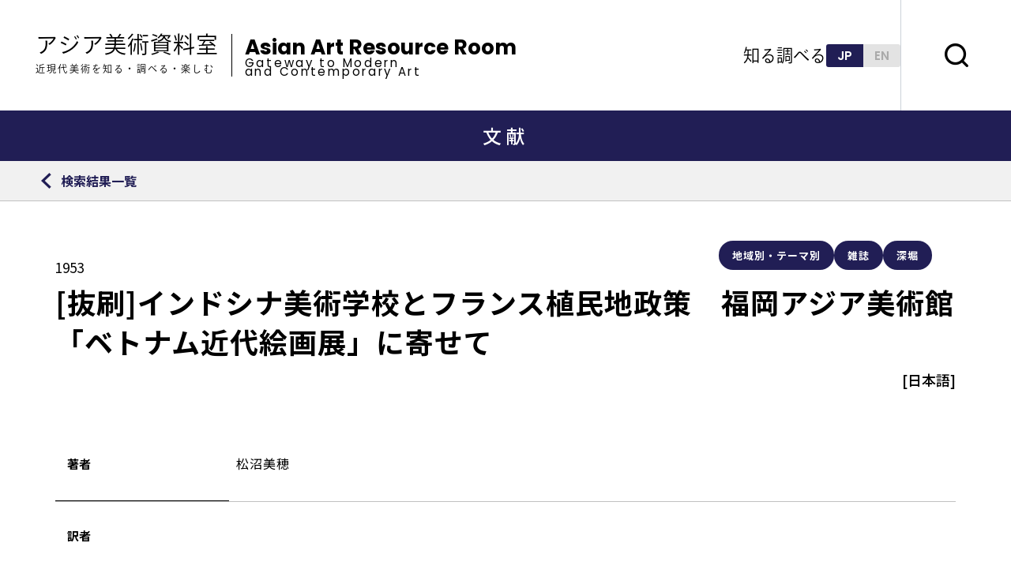

--- FILE ---
content_type: text/html; charset=UTF-8
request_url: https://asianart-gateway.jp/exploring/literature/7643/
body_size: 5223
content:
<!doctype html>
<html lang="ja">

<head>


  
  <title>[抜刷]インドシナ美術学校とフランス植民地政策　福岡アジア美術館「ベトナム近代絵画展」に寄せて｜検索結果一覧｜文献｜調べる｜アジア美術資料室</title>

<!-- Google tag (gtag.js) -->
<script async src="https://www.googletagmanager.com/gtag/js?id=G-SN5GG6RC8W"></script>
<script>
  window.dataLayer = window.dataLayer || [];
  function gtag(){dataLayer.push(arguments);}
  gtag('js', new Date());

  gtag('config', 'G-SN5GG6RC8W');
</script>

<meta http-equiv="Content-Type" content="text/html; charset=utf-8" />
<meta name="keywords" content="アジア美術館">
<link rel="shortcut icon" type="image/svg+xml" href="https://asianart-gateway.jp/exploring/literature/7643/">
<meta name="description" content="福岡アジア美術館が、同館で蓄積してきた記録・情報・ネットワー クを生かして制作・運営している、近代化以後現代までのアジア美術の理解を深めるため の手引きとなる学び（ラーニング）の場です。">
<meta name="viewport" content="width=device-width,user-scalable=no,maximum-scale=1">
<meta name="format-detection" content="telephone=no">
<meta http-equiv="X-UA-Compatible" content="IE=Edge,chrome=1">

<!-- Open Graph / Facebook -->
<meta property="og:title" content="[抜刷]インドシナ美術学校とフランス植民地政策　福岡アジア美術館「ベトナム近代絵画展」に寄せて｜検索結果一覧｜文献｜調べる｜アジア美術資料室">
<meta property="og:description" content="福岡アジア美術館が、同館で蓄積してきた記録・情報・ネットワー クを生かして制作・運営している、近代化以後現代までのアジア美術の理解を深めるため の手引きとなる学び（ラーニング）の場です。">
<meta property="og:type" content="website">
<meta property="og:url" content="https://asianart-gateway.jp/exploring/literature/7643/">
<meta property="og:site_name" content="[抜刷]インドシナ美術学校とフランス植民地政策　福岡アジア美術館「ベトナム近代絵画展」に寄せて｜検索結果一覧｜文献｜調べる｜アジア美術資料室">
<!-- <meta property="og:image" content="https://asianart-gateway.jp/assets/img/common/logo.png;"> -->

<meta name="twitter:card" content="summary_large_image">
<meta name="twitter:site" content="アジア美術資料室">
<meta property="og:site_name" content="[抜刷]インドシナ美術学校とフランス植民地政策　福岡アジア美術館「ベトナム近代絵画展」に寄せて｜検索結果一覧｜文献｜調べる｜アジア美術資料室">
<meta name="twitter:description" content="福岡アジア美術館が、同館で蓄積してきた記録・情報・ネットワー クを生かして制作・運営している、近代化以後現代までのアジア美術の理解を深めるため の手引きとなる学び（ラーニング）の場です。">
<meta name="twitter:url" content="https://asianart-gateway.jp/exploring/literature/7643/">
<!-- <meta name="twitter:image" content="https://asianart-gateway.jp/assets/img/common/logo.png;"> -->

<link rel="shortcut icon" href="/assets/img/base/favicon.ico">

<script>
	(function(d) {
		var config = {
				kitId: 'yme1kia',
				scriptTimeout: 3000,
				async: true
			},
			h = d.documentElement,
			t = setTimeout(function() {
				h.className = h.className.replace(/\bwf-loading\b/g, "") + " wf-inactive";
			}, config.scriptTimeout),
			tk = d.createElement("script"),
			f = false,
			s = d.getElementsByTagName("script")[0],
			a;
		h.className += " wf-loading";
		tk.src = 'https://use.typekit.net/' + config.kitId + '.js';
		tk.async = true;
		tk.onload = tk.onreadystatechange = function() {
			a = this.readyState;
			if (f || a && a != "complete" && a != "loaded") return;
			f = true;
			clearTimeout(t);
			try {
				Typekit.load(config)
			} catch (e) {}
		};
		s.parentNode.insertBefore(tk, s)
	})(document);
</script>
  <link rel="preconnect" href="https://fonts.googleapis.com">
<link rel="preconnect" href="https://fonts.gstatic.com" crossorigin>
<link href="https://fonts.googleapis.com/css2?family=Roboto:wght@400;500;700;900&display=swap" rel="stylesheet">
<link href="https://fonts.googleapis.com/css2?family=Noto+Sans+JP:wght@100;300;400;500;700;900&family=Poppins:wght@100;200;300;400;500;600;700;800;900&display=swap" rel="stylesheet">

<link rel="stylesheet" href="/assets/css/style.css" type="text/css" />
  
</head>

<body>


  <header class="l-header">
    <!--header-->
    <div class="l-header__main">
        <a class="l-header_flex_box" href="/">
            <div class="l-header_flex_box-ja">
                <h1 class="l-header__logo_name">アジア美術資料室</h1>
                <p>近現代美術を知る・調べる・楽しむ</p>
            </div>
            <div class="l-header_flex_box-en">
                <h1 class="l-header__logo_name_en">Asian Art Resource Room</h1>
                <p class="l-header_sub_en">
                    Gateway to Modern <br />
                    and Contemporary Art
                </p>
            </div>
        </a>

        <a href="/" class="u-show--sp l-header__logo_sp"> </a>

        <div class="l-header_nav_bar">
            <ul>
                <li class="l-header_nav_bar__item --knowing">
                    <a>知る</a>
                    <div class="l-header_nav_bar-menu">
                        <span>知る</span>
                        <ul>

                            <li>
                                <a
                                href="/knowing/term/"
                                class="l-header_nav_bar__item-link abc"
                                >用語</a
                                >
                            </li>
                            <li>
                                <a
                                href="/majorartists/"
                                class="l-header_nav_bar__item-link writer"
                                >重要作家</a
                                >
                                <div class="gray_out_menu"></div>
                            </li>
                            <li>
                                <a class="l-header_nav_bar__item-link area"
                                >地域概要</a
                                >
                                <div class="gray_out_menu"></div>
                            </li>
                        </ul>
                    </div>
                </li>

                <li class="l-header_nav_bar__item --exploring">
                    <a>調べる</a>
                    <div class="l-header_nav_bar-menu">
                        <span>調べる</span>
                        <ul>
                            <li>
                                <a
                                href="/exploring/chronologyall/"
                                class="l-header_nav_bar__item-link exploring3"
                                href=""
                                >
                                <p>
                                    <span
                                    class="l-header_nav_bar__item-link-title"
                                    >年表</span
                                    >
                                    <span
                                    class="l-header_nav_bar__item-link-sub"
                                    >一覧</span
                                    >
                                </p>
                            </a>
                        </li>
                        <li>
                            <a
                            href="/exploring/chronology/search/"
                            class="l-header_nav_bar__item-link exploring1"
                            >
                            <p>
                                <span
                                class="l-header_nav_bar__item-link-title"
                                >年表</span
                                >
                                <span
                                class="l-header_nav_bar__item-link-sub"
                                >検索</span
                                >
                            </p>
                        </a>
                    </li>
                    <li>
                        <a
                        class="l-header_nav_bar__item-link exploring2"
                        href="/exploring/literature/search/"
                        >
                        <p>
                            <span
                            class="l-header_nav_bar__item-link-title"
                            >文献</span
                            >
                            <span
                            class="l-header_nav_bar__item-link-sub"
                            >検索</span
                            >
                        </p>
                    </a>
                </li>
            </ul>
        </div>
    </li>
</ul>

<div class="l-header_lang_box">
    <a href="/" class="l-header_lang-ja --active">JP</a>
    <a href="/en/" class="l-header_lang-en">EN</a>
</div>
</div>
</div>

<button
class="l-header_search"
data-search-trigger="js-search-content"
></button>

<!-- スマホメニューを開くボタン -->
<button
class="fullScreenMenu-button"
type="button"
data-fullScreenMenu-trigger="js-fullScreenMenu-content"
aria-label="メニューを開く"
>
<span class="fullScreenMenu-button__line"></span>
<p class="fullScreenMenu-button__text"></p>
<span class="fullScreenMenu-button__line"></span>
</button>
</header>
<!-- /#globalHeader -->

<!-- スマホメニュー本体 -->
<div id="js-fullScreenMenu-content" class="fullScreenMenu-content">
    <div class="fullScreenMenu-content__inner">
        <div class="l-header_lang_box_sp">
            <div class="l-header_lang_box_sp__inner">
                <a href="/" class="l-header_lang-jp_sp --active">ja</a>
                <a href="/en/" class="l-header_lang-en_sp">en</a>
            </div>
        </div>
        <div class="l-header_sp">
            <div class="container">
                <div class="l-header_sp_search_box">
                    <form
                    id="cse-search-box"
                    action="https://asianart-gateway.jp/search"
                    >
                    <input
                    type="hidden"
                    name="cx"
                    value="e355ccfd049ec497f"
                    />
                    <input type="hidden" name="ie" value="UTF-8" />
                    <input
                    type="text"
                    name="q"
                    size="31"
                    placeholder="キーワードを入力してください"
                    />
                    <input type="submit" name="sa" value="" />
                </form>
            </div>

            <div class="l-header_sp_know_box">
                <div class="l-header_sp_know_box_title">
                    <span>知る</span>
                </div>
                <div class="l-header_sp_know_box_nav">
                    <a
                    href="/knowing/term/"
                    class="l-header_sp_know_small_box_nav"
                    >
                    <span>用語集</span>
                </a>
                <a href="/majorartists/" class="l-header_sp_know_small_box_nav">
                    <span>重要作家</span>
                </a>
                <a class="l-header_sp_know_small_box_nav --ready">
                    <span>地域概要</span>
                </a>
            </div>
        </div>

        <div class="l-header_sp_exploring_box">
            <div class="l-header_sp_exploring_box_title">
                <span>調べる</span>
            </div>
            <div class="l-header_sp_exploring_box_nav">
                <a
                href="/exploring/chronologyall/"
                class="l-header_sp_exploring_small_box_nav"
                >
                <span
                class="l-header_sp_exploring_small_box_nav_text"
                >年表</span
                >
                <span
                class="l-header_sp_exploring_small_box_nav_text2"
                >一覧</span
                >
            </a>

            <a
            href="/exploring/chronology/search/"
            class="l-header_sp_exploring_small_box_nav"
            >
            <span
            class="l-header_sp_exploring_small_box_nav_text"
            >年表</span
            >
            <span
            class="l-header_sp_exploring_small_box_nav_text2"
            >検索</span
            >
        </a>

        <a href="/exploring/literature/search/" class="l-header_sp_exploring_small_box_nav">
            <span
            class="l-header_sp_exploring_small_box_nav_text"
            >文献</span
            >
            <span
            class="l-header_sp_exploring_small_box_nav_text2"
            >検索</span
            >
        </a>
    </div>
</div>

<div class="l-header_other_menu_box">
    <a class="l-header_other_menu" href="/news/">
        <span>お知らせ</span>
    </a>

    <a class="l-header_other_menu" href="/inquiry/">
        <span>お問い合わせ</span>
    </a>

    <a class="l-header_other_menu" href="/aboutus/">
        <span>このサイトについて</span>
    </a>

    <a class="l-header_other_menu" href="/external_link/">
        <span>リンク</span>
    </a>

    <a class="l-header_other_menu" href="/sitepolicy/">
        <span>サイトポリシー</span>
    </a>

    <a class="l-header_other_menu" href="/sitemap/">
        <span>サイトマップ</span>
    </a>
</div>
</div>
</div>

<div class="l-header_footer">
    <div class="main-container">
        <div class="l-header_footer_box">
            <img src="/assets/img/common/header_sp_footer.png" alt="" />
        </div>
    </div>
</div>
</div>
</div>
<div
id="js-search-content"
class="l-search-window"
aria-label="検索ウインドウを開く"
data-search-trigger="js-search-content"
>
<form
id="cse-search-box"
action="https://asianart-gateway.jp/search"
class="l-search-window__form"
>
<div class="l-search-window__input">
    <input type="hidden" name="cx" value="e355ccfd049ec497f" />
    <input type="hidden" name="ie" value="UTF-8" />
    <input
    type="text"
    name="q"
    size="31"
    placeholder="キーワードを入力してください"
    />
    <!-- <input type="submit" name="sa" value="Search" /> -->
</div>
</form>
</div>
    <div class="l-bibliography-single_title">
    <h2>文献</h2>
  </div>



  <div class="l-return">
    <div class="l-return__inner">
      <div class="l-return_list js-back-button">
                  <a href="/exploring/literature/search">
                  <span>検索結果一覧</span>
        </a>
      </div>
    </div>
  </div>

      

  <div class="l-bibliography_single">

    <div class="main-container">
      <div class="l-bibliography_single_tag">
                          <label for="">
            地域別・テーマ別          </label>
                          <label for="">
            雑誌          </label>
                          <label for="">
            深堀          </label>
              </div>

      <div class="l-bibliography_single_titleWrap">
        <div class="l-bibliography_single_titleWrap_detail">
          <!-- <p class="l-bibliography_single_name">書名・記事名</p> -->
          <p class="l-bibliography_single_id">1953</p>
          <p class="l-bibliography_single_title">[抜刷]インドシナ美術学校とフランス植民地政策　福岡アジア美術館「ベトナム近代絵画展」に寄せて</p>
        </div>
        <p class="l-bibliography_single_lang">[日本語]</p>
      </div>

      <div class="l-bibliography_single_box_zone">
        <div class="l-bibliography_single_box">
          <div class="l-bibliography_single_zone_box">
            <div class="l-bibliography_single_text_box">
              <p>
                著者
              </p>
            </div>
            <div class="l-bibliography_single_content_box">
              <p>
                <p>松沼美穂</p>
              </p>
            </div>
          </div>

          <div class="l-bibliography_single_zone_box">
            <div class="l-bibliography_single_text_box">
              <p>
                訳者
              </p>
            </div>
            <div class="l-bibliography_single_content_box">
              <p>
                              </p>
            </div>
          </div>

          <div class="l-bibliography_single_zone_box">
            <div class="l-bibliography_single_text_box">
              <p class="l-bibliography-single-line-height">
                掲載書・雑名
              </p>
            </div>
            <div class="l-bibliography_single_content_box">
              <p>
                <p>福岡女子大学国際文理学部紀要　文藝と思想</p>
              </p>
            </div>
          </div>

          <div class="l-bibliography_single_zone_box">
            <div class="l-bibliography_single_text_box">
              <p>
                副書名1
              </p>
            </div>
            <div class="l-bibliography_single_content_box">
              <p>
                              </p>
            </div>
          </div>

          <div class="l-bibliography_single_zone_box">
            <div class="l-bibliography_single_text_box">
              <p>
                副書名2
              </p>
            </div>
            <div class="l-bibliography_single_content_box">
              <p>
                            </p>
            </div>
          </div>

          <div class="l-bibliography_single_zone_box">
            <div class="l-bibliography_single_text_box">
              <p>
                特集名など
              </p>
            </div>
            <div class="l-bibliography_single_content_box">
              <p>
                              </p>
            </div>
          </div>

          <div class="l-bibliography_single_zone_box">
            <div class="l-bibliography_single_text_box">
              <p>
                編者
              </p>
            </div>
            <div class="l-bibliography_single_content_box">
              <p>
                              </p>
            </div>
          </div>

          <div class="l-bibliography_single_zone_box">
            <div class="l-bibliography_single_text_box">
              <p>
                雑誌Vol
              </p>
            </div>
            <div class="l-bibliography_single_content_box">
              <p>
                              </p>
            </div>
          </div>

          <div class="l-bibliography_single_zone_box">
            <div class="l-bibliography_single_text_box">
              <p>
                雑誌No
              </p>
            </div>
            <div class="l-bibliography_single_content_box">
              <p>
                              </p>
            </div>
          </div>

          <div class="l-bibliography_single_zone_box">
            <div class="l-bibliography_single_text_box">
              <p>
                雑誌通巻No
              </p>
            </div>
            <div class="l-bibliography_single_content_box">
              <p>
                71              </p>
            </div>
          </div>

          <div class="l-bibliography_single_zone_box">
            <div class="l-bibliography_single_text_box">
              <p>
                刊行年月日
              </p>
            </div>
            <div class="l-bibliography_single_content_box">
              <p>
                2007年2月              </p>
            </div>
          </div>

          <div class="l-bibliography_single_zone_box">
            <div class="l-bibliography_single_text_box">
              <p>
                発行者
              </p>
            </div>
            <div class="l-bibliography_single_content_box">
              <p>
                <p>福岡女子大学国際文理学部</p>
              </p>
            </div>
          </div>

          <div class="l-bibliography_single_zone_box">
            <div class="l-bibliography_single_text_box">
              <p>
                発行地
              </p>
            </div>
            <div class="l-bibliography_single_content_box">
              <p>
                福岡              </p>
            </div>
          </div>

          <div class="l-bibliography_single_zone_box">
            <div class="l-bibliography_single_text_box">
              <p>
                ページ
              </p>
            </div>
            <div class="l-bibliography_single_content_box">
              <p>
                P51〜P68              </p>
            </div>
          </div>

          <div class="l-bibliography_single_zone_box">
            <div class="l-bibliography_single_text_box">
              <p>
                対象地域
              </p>
            </div>
            <div class="l-bibliography_single_content_box">
              <p>
                ベトナム              </p>
            </div>
          </div>

          <div class="l-bibliography_single_zone_box">
            <div class="l-bibliography_single_text_box">
              <p>
                関連地域
              </p>
            </div>
            <div class="l-bibliography_single_content_box">
              <p>
                フランス              </p>
            </div>
          </div>

          <div class="l-bibliography_single_zone_box">
            <div class="l-bibliography_single_text_box">
              <p>
                内容
              </p>
            </div>
            <div class="l-bibliography_single_content_box">
              <p>
                              </p>
            </div>
          </div>

          <div class="l-bibliography_single_zone_box">
            <div class="l-bibliography_single_text_box">
              <p>
                備考
              </p>
            </div>
            <div class="l-bibliography_single_content_box">
              <p>
                              </p>
            </div>
          </div>


          <div class="l-bibliography_single_zone_box">
            <div class="l-bibliography_single_text_box">
              <p>
                所蔵
              </p>
            </div>
            <div class="l-bibliography_single_content_box">
              <p>
                福岡アジア美術館              </p>
            </div>
          </div>

          <div class="l-bibliography_single_zone_box">
            <div class="l-bibliography_single_text_box">
              <p>
                リンク
              </p>
            </div>
            <div class="l-bibliography_single_content_box">              
                                                  <a href="" target="_blank"></a>
                            </div>
          </div>

          <div class="l-bibliography_single_zone_box">
            <div class="l-bibliography_single_text_box">
              <p>
                あじび図書ID
              </p>
            </div>
            <div class="l-bibliography_single_content_box">
              <p>
                            </p>
            </div>
          </div>
        </div>
        <div class="l-bibliography_next_box  js-back-button">
                    <a href="/exploring/literature/search" class="l-bibliography_next_box__inner --arrow_prev">
                      <div class="l-bibliography_next">
              一覧へ戻る
            </div>
          </a>
        </div>
      </div>
    </div>
  </div>


  <div class="l-breadcrumb__inner">
    <div class="main-container">
      <ul class="l-breadcrumb-list">
        <li class="l-breadcrumb-list__item">
          <a href="/">TOP</a>
        </li>
        <li class="l-breadcrumb-list__item">
          <a href="">調べる</a>
        </li>
        <li class="l-breadcrumb-list__item">
          <a href="/exploring/literature/search">文献</a>
        </li>
        <li class="l-breadcrumb-list__item  js-back-button">
                      <a href="/exploring/literature/search">文献検索</a>
                  </li>
        <li class="l-breadcrumb-list__item">
          <span>[抜刷]インドシナ美術学校とフランス植民地政策　福岡アジア美術館「ベトナム近代絵画展」に寄せて</span>
        </li>
      </ul>

    </div>
  </div>

  <footer class="l-footer">
    <!-- footer-->

    <div class="l-footer_left_nav">
        <a class="l-footer_link_button" href="/external_link/">参考サイトへリンク</a>

        <ul class="l-footer_left_nav2">
            <li><a href="/sitemap/">サイトマップ</a></li>
            <li><a class="margin" href="/sitepolicy/">サイトポリシー</a></li>
            <li><a href="/inquiry/">お問い合わせ</a></li>
        </ul>

        <!--site_title_box-->
        <div class="l-footer_site_title_box">
            <div class="l-footer_site_title">
                <a href="/">
                    <p class="l-footer_site_main_title">アジア美術資料室</p>
                    <p class="l-footer_site_sub_title">
                        近現代美術を<br class="u-show--sp">知る・調べる・楽しむ
                    </p>
                </a>
            </div>
            <div class="l-footer_border"></div>
            <div class="l-footer_site_title_en">
                <a href="/">
                    <p class="l-footer_site_main_en_title">
                        Asian Art Resource Room
                    </p>
                    <p class="l-footer_site_sub_en_title">
                        Gateway to Modern and Contemporary Art
                    </p>
                </a>
            </div>
        </div>

        <!--site_title_box終わり-->

        <p class="l-footer__copyright">
            <small>© 2023 asian art resource room</small>
        </p>
    </div>

    <div class="l-footer_right_nav">
        <img src="/assets/img/common/footer-logo2.png" alt="" />
    </div>
</footer>
<!-- /#globalFooter -->

<div class="c-scrollPageTop">
    <a href="#" data-scroll></a>
</div>
<!-- /scrollToPageTop -->


  <script src="/assets/js/vendor.js"></script>
<script src="/assets/js/main.js"></script>


</body>

</html>


--- FILE ---
content_type: text/css
request_url: https://asianart-gateway.jp/assets/css/style.css
body_size: 59557
content:
html{font-family:"Noto Sans JP","Noto Sans JP2","Lato","Poppins","ヒラギノ角ゴ ProN W3","Hiragino Kaku Gothic ProN","メイリオ",Meiryo,sans-serif;-webkit-font-feature-settings:"pkna";font-feature-settings:"pkna";line-height:1;color:#000;scroll-padding-top:140px}html input,html button,html textarea{font-family:"Noto Sans JP","Noto Sans JP2","Lato","Poppins","ヒラギノ角ゴ ProN W3","Hiragino Kaku Gothic ProN","メイリオ",Meiryo,sans-serif}@media only screen and (max-width: 768px){html{scroll-padding-top:90px}}body{width:100%;-webkit-text-size-adjust:100%;-webkit-font-smoothing:antialiased;-moz-osx-font-smoothing:grayscale;color:#000}.clearfix:after{content:".";display:block;height:0;clear:both;visibility:hidden;overflow:hidden;font-size:.1em;line-height:0}.clearfix{min-height:1px}* html .clearfix{height:1px}a{color:inherit;text-decoration:none;-webkit-tap-highlight-color:rgba(0,0,0,0)}@media(hover: hover){a[href*=tel]:hover{text-decoration:none;cursor:default}}.ua-ie a[href*=tel]:hover{text-decoration:none;cursor:default}.js-focus-visible a[href*=tel].focus-visible:focus{text-decoration:none;cursor:default}a img{-ms-interpolation-mode:bicubic}img{vertical-align:bottom;max-width:100%;height:auto;-webkit-backface-visibility:hidden;backface-visibility:hidden}*,::before,::after{margin:0}h1{margin:0}.js-focus-visible :focus:not(.focus-visible){outline:0}ul,ol{padding-left:0}li{list-style:none}.--bg-blue{background:#322f65}.--bg-green{background:#2c7e61}[v-cloak]{display:none}@font-face{font-family:"myfont";src:url("../fonts/myfont.eot");src:url("../fonts/myfont.eot?#iefix") format("eot"),url("../fonts/myfont.woff") format("woff"),url("../fonts/myfont.ttf") format("truetype"),url("../fonts/myfont.svg#myfont") format("svg");font-weight:normal;font-style:normal}.myfont{display:inline-block;font-family:"myfont";font-style:normal;font-weight:normal;line-height:1;-webkit-font-smoothing:antialiased;-moz-osx-font-smoothing:grayscale}.myfont-lg{font-size:1.3333333333em;line-height:.75em;vertical-align:-15%}.myfont-2x{font-size:2em}.myfont-3x{font-size:3em}.myfont-4x{font-size:4em}.myfont-5x{font-size:5em}.myfont-fw{width:1.2857142857em;text-align:center}.myfont-sns_facebook:before{content:"\ea01"}.myfont-sns_facebook2:before{content:"\ea02"}.myfont-sns_twitter:before{content:"\ea03"}.myfont-sns_line:before{content:"\ea04"}.myfont-sns_line2:before{content:"\ea05"}.myfont-sns_line3:before{content:"\ea06"}.myfont-sns_line4:before{content:"\ea07"}.myfont-sns-instagram:before{content:"\ea08"}.myfont-arrow-right:before{content:"\ea09"}.myfont-icn_search:before{content:"\ea0a"}.myfont-search3:before{content:"\ea0b"}.myfont-abc:before{content:"\ea0c"}.myfont-area:before{content:"\ea0d"}.myfont-writer:before{content:"\ea0e"}.myfont-exploring1:before{content:"\ea0f"}.myfont-exploring2:before{content:"\ea10"}.myfont-exploring3:before{content:"\ea11"}.myfont-sort:before{content:"\ea12"}.myfont-Polygon:before{content:"\ea13"}.myfont-vactor:before{content:"\ea14"}.myfont-vactor2:before{content:"\ea15"}.myfont-abcabc_w:before{content:"\ea16"}.myfont-abcabc_w:before{content:"\ea17"}.myfont-yajirushi:before{content:"\ea18"}.myfont-textlink:before{content:"\ea19"}html,body,div,span,applet,object,iframe,h1,h2,h3,h4,h5,h6,p,blockquote,pre,a,abbr,acronym,address,big,cite,code,del,dfn,em,img,ins,kbd,q,s,samp,small,strike,strong,sub,sup,tt,var,b,u,i,center,dl,dt,dd,ol,ul,li,fieldset,form,label,legend,table,caption,tbody,tfoot,thead,tr,th,td,article,aside,canvas,details,embed,figure,figcaption,footer,header,hgroup,menu,nav,output,ruby,section,summary,time,mark,audio,video{margin:0;padding:0;border:0;outline:0;vertical-align:baseline;background:rgba(0,0,0,0);font-size:100%;-webkit-tap-highlight-color:rgba(0,0,0,0)}html{line-height:1}article,aside,details,figcaption,figure,footer,header,hgroup,main,menu,nav,section,summary{display:block}h1,h2,h3,h4,h5,h6{font-weight:400}dl,dt,dd,ul,li{list-style:none}nav ul{list-style:none}blockquote,q{quotes:none}blockquote:before,blockquote:after,q:before,q:after{content:"";content:none}img{vertical-align:bottom;max-width:100%;height:auto;-webkit-backface-visibility:hidden;backface-visibility:hidden}ins{color:#000;text-decoration:none}mark{background-color:#ff9;color:#000;font-style:italic;font-weight:bold}del{text-decoration:line-through}abbr[title],dfn[title]{border-bottom:1px dotted;cursor:help}table{border-collapse:collapse;border-spacing:0}hr{display:block;height:1px;border:0;border-top:1px solid #ccc;margin:1em 0;padding:0}input,select{vertical-align:middle}input,button,textarea,select{margin:0;padding:0;vertical-align:middle;font-size:inherit;color:inherit;background:none;border:none;border-radius:0;outline:none;-webkit-appearance:none;-moz-appearance:none;-o-appearance:none;-ms-appearance:none;appearance:none}[type=search]::-webkit-search-cancel-button,[type=search]::-webkit-search-decoration{-webkit-appearance:none}address{font-style:normal}*,*:before,*:after{-webkit-box-sizing:border-box;box-sizing:border-box}*:before,*:after{font-weight:normal;font-style:normal;-webkit-font-smoothing:antialiased}*:focus{outline:none}.sp-only{display:none !important}.tb-only{display:none !important}.tb-none{display:block !important}@media only screen and (max-width: 1024px){.tb-only{display:block !important}.tb-none{display:none !important}.pc-only2{display:none !important}}@media only screen and (max-width: 768px){.pc-only{display:none !important}.sp-only{display:block !important}}@-webkit-keyframes wink{0%{opacity:.5}100%{opacity:1}}@keyframes wink{0%{opacity:.5}100%{opacity:1}}.l-breadcrumb{position:relative;padding:10px 0;z-index:1}@media only screen and (max-width: 1024px){.l-breadcrumb{padding:8px 0;overflow-x:scroll;-webkit-overflow-scrolling:touch}}.l-breadcrumb__inner{background-color:#f1f1f1;padding:0px 50px;line-height:1.4}@media only screen and (max-width: 1024px){.l-breadcrumb__inner{padding:0 15px}}.l-breadcrumb-list{display:-webkit-box;display:-ms-flexbox;display:flex;padding:12px 0;-ms-flex-wrap:wrap;flex-wrap:wrap;width:100%}.l-breadcrumb-list__item{display:-webkit-box;display:-ms-flexbox;display:flex;-webkit-box-pack:start;-ms-flex-pack:start;justify-content:start;-webkit-box-align:center;-ms-flex-align:center;align-items:center;position:relative;margin-right:16px;-ms-flex-wrap:wrap;flex-wrap:wrap}.l-breadcrumb-list__item a{line-height:30px;color:#515151;font-size:13px}.l-breadcrumb-list__item span{margin:0;font-weight:500;color:#000;font-size:13px;display:block}@media only screen and (max-width: 1024px){.l-breadcrumb-list__item{margin-right:9px}}.l-breadcrumb-list__item a{display:block;height:100%}.l-breadcrumb-list__item a:hover{text-decoration:underline;-webkit-text-decoration-color:#000;text-decoration-color:#000}.l-breadcrumb-list__item .l-breadcrumb-list__text{display:block;font-size:.6875rem;height:100%;color:#3a3a3a}.l-breadcrumb-list__item a .l-breadcrumb-list__text{color:#3a3a3a}.l-breadcrumb-list__item:after{display:block;content:"";width:0;height:0;margin-left:16px;border-style:solid;border-width:3.5px 0 3.5px 4px;border-color:rgba(0,0,0,0) rgba(0,0,0,0) rgba(0,0,0,0) #515151;vertical-align:middle}.l-breadcrumb-list__item:last-child:after{display:none}.l-col{display:-webkit-box;display:-ms-flexbox;display:flex;-ms-flex-wrap:wrap;flex-wrap:wrap}.l-col.is-col--2 .l-col-content{width:calc((100% - 0px * (2 - 1)) / 2 - 0.1px);margin-right:0px;margin-left:0px;margin-bottom:0px}.l-col{margin-right:-0px;margin-left:-0px;margin-bottom:-0px}.l-contents{position:relative;background-color:#fff;z-index:99}.l-contents-detail{position:relative;z-index:1}.l-contents.-col--2 .l-contents-detail{display:-webkit-box;display:-ms-flexbox;display:flex;-webkit-box-pack:justify;-ms-flex-pack:justify;justify-content:space-between;max-width:1320px;margin:0 auto}@media only screen and (max-width: 768px){.l-contents.-col--2 .l-contents-detail{display:block}}.l-main{overflow:hidden}.l-contents.-col--1 .l-main{width:100%}.l-contents.-col--1.-mainSize--s .l-main{max-width:980px}.l-contents.-col--1.-top .l-main{width:100%}.l-contents.-col--2 .l-main{width:100%;max-width:920px;margin-right:30px}@media only screen and (max-width: 768px){.l-contents.-col--2 .l-main{margin:0 auto}}.l-contents.-col--2 .l-sub{width:280px}@media only screen and (max-width: 768px){.l-contents.-col--2 .l-sub{width:100%}}.l-footer{background-color:#211e55;width:100%;height:auto;padding:60px 90px;display:-webkit-box;display:-ms-flexbox;display:flex}@media only screen and (max-width: 768px){.l-footer{display:block;padding:60px 30px}}@media only screen and (max-width: 768px){.l-footer_box{display:block}}.l-footer_link_button{position:relative;border:1px solid #fff;display:-webkit-box;display:-ms-flexbox;display:flex;-webkit-box-align:center;-ms-flex-align:center;align-items:center;-webkit-box-pack:center;-ms-flex-pack:center;justify-content:center;width:220px;height:53px}.l-footer_link_button::before{position:absolute;top:50%;right:1.25rem;-webkit-transform:translateY(-50%);transform:translateY(-50%);content:"";display:block;content:"\ea14";font-family:"myfont";color:#fff;font-size:.75rem}@media only screen and (max-width: 768px){.l-footer_link_button::before{font-weight:bold}}@media only screen and (max-width: 768px){.l-footer_link_button{width:100%;padding:0 0 0 24px;-webkit-box-pack:start;-ms-flex-pack:start;justify-content:start}}.l-footer_link_button img{margin-left:60px}@media only screen and (max-width: 768px){.l-footer_link_button img{margin-left:280px;margin-bottom:5px}}.l-footer_left_nav a{position:relative;font-size:.875rem;font-weight:700;color:#fff}.l-footer_left_nav2{display:-webkit-box;display:-ms-flexbox;display:flex;margin:47px 0}@media only screen and (max-width: 768px){.l-footer_left_nav2{display:block;margin:47px 0}}.l-footer_left_nav2 li a{padding:0;border:none;color:#fff;font-family:"Ryo Gothic PlusN";font-weight:700}@media only screen and (max-width: 768px){.l-footer_left_nav2 li a{margin-bottom:15px;padding:5px 0}}.margin{margin:0 70px}@media only screen and (max-width: 768px){.margin{display:block;margin:15px 0}}.l-footer_site_title_box{display:-webkit-box;display:-ms-flexbox;display:flex;-webkit-box-align:center;-ms-flex-align:center;align-items:center}@media only screen and (max-width: 768px){.l-footer_site_title_box{display:block}}@media only screen and (max-width: 768px){.l-footer_site_title a,.l-footer_site_title_en a{padding:0}}.l-footer_site_title a p,.l-footer_site_title_en a p{color:#fff}@media only screen and (max-width: 768px){.l-footer_site_title a p,.l-footer_site_title_en a p{display:block;margin:0 0 10px}}.l-footer_site_main_title{margin-bottom:2px;font-size:1.75rem;line-height:1.3214285714;font-family:"ryo-gothic-plusn",sans-serif;font-weight:400;font-style:normal}@media only screen and (max-width: 768px){.l-footer_site_main_title{font-size:22px;line-height:2}}.l-footer_site_main_en_title{font-size:1.625rem;line-height:23px;font-family:"Poppins",sans-serif}@media only screen and (max-width: 768px){.l-footer_site_main_en_title{font-size:22px}}.l-footer_site_sub_title{font-size:.8125rem;line-height:1.4615384615;letter-spacing:.12em;font-family:"ryo-gothic-plusn",sans-serif;font-weight:400}.l-footer_site_sub_en_title{font-size:13px;font-family:"Poppins",sans-serif;letter-spacing:.12em}.l-footer_border{height:50px;width:1px;background-color:#fff;margin:0 16px}@media only screen and (max-width: 768px){.l-footer_border{display:none}}.l-footer__copyright small{font-family:"Poppins",sans-serif;font-weight:600;display:block;color:#fff;margin-top:30px;font-size:.75rem;line-height:1.5;letter-spacing:.1em}.l-footer_right_nav{margin-left:auto;margin-top:250px}.l-footer_right_nav img{width:270px;height:47px;-o-object-fit:cover;object-fit:cover}@media only screen and (max-width: 768px){.l-footer_right_nav{margin-top:70px}}.l-header{width:100%;display:-webkit-box;display:-ms-flexbox;display:flex;-webkit-box-align:center;-ms-flex-align:center;align-items:center;position:relative;gap:0 .5rem}@media only screen and (min-width: 768px){.l-header{gap:0 3.7647058824vw}}.l-header__main{-webkit-box-flex:1;-ms-flex-positive:1;flex-grow:1;display:-webkit-box;display:-ms-flexbox;display:flex;-webkit-box-pack:justify;-ms-flex-pack:justify;justify-content:space-between;height:90px;margin-left:.75rem;background-image:url("/assets/img/common/sp-header-logo.svg");background-repeat:no-repeat;background-position:left center;background-size:260px}.l-header__main:lang(en){background-image:url("/assets/img/common/sp-header-logo_en.svg")}@media only screen and (min-width: 768px){.l-header__main{margin-left:2.8125rem;background-image:none !important;background-size:contain}}@media only screen and (min-width: 1024px){.l-header__main{height:140px}}.l-header_flex_box{display:none}@media only screen and (min-width: 768px){.l-header_flex_box{display:-webkit-box;display:-ms-flexbox;display:flex;-webkit-box-align:center;-ms-flex-align:center;align-items:center}}.l-header_flex_box-ja{border-right:1px solid #000;padding-right:.375rem}@media only screen and (min-width: 768px){.l-header_flex_box-ja{letter-spacing:.06em;padding-right:1rem;-ms-flex-negative:0;flex-shrink:0}}.l-header_flex_box-ja p{font-size:.5625rem;line-height:19px;font-family:"ryo-gothic-plusn",sans-serif;font-weight:700}@media only screen and (min-width: 1024px){.l-header_flex_box-ja p{letter-spacing:.18em;font-size:clamp(0.5625rem, 0.9411764706vw, 1rem);margin-top:.5rem;font-weight:500}}.l-header__logo_name{font-size:1rem;line-height:1;font-family:"ryo-gothic-plusn",sans-serif}@media only screen and (min-width: 1024px){.l-header__logo_name{font-size:clamp(1rem, 2.1764705882vw, 2.3125rem)}}.l-header_flex_box-en{padding-left:.375rem}@media only screen and (min-width: 768px){.l-header_flex_box-en{padding-left:1rem;-ms-flex-negative:0;flex-shrink:0}}.l-header__logo_name_en{font-size:.75rem;line-height:11px;font-family:"Poppins",sans-serif}@media only screen and (min-width: 768px){.l-header__logo_name_en{font-size:clamp(0.75rem, 2.0588235294vw, 2.1875rem);line-height:29px}}@media only screen and (max-width: 1280px){.l-header__logo_name_en{font-weight:700}}@media only screen and (max-width: 768px){.l-header__logo_sp{display:block;width:100%}}.l-header_sub_en{font-family:"Poppins",sans-serif;font-size:.75rem;line-height:11px}@media only screen and (min-width: 768px){.l-header_sub_en{letter-spacing:.18em;font-size:clamp(0.75rem, 1.1764705882vw, 1.25rem)}}.l-header_sub_en br{display:none}@media only screen and (max-width: 1280px){.l-header_sub_en br{display:block}}.l-header_sp{display:none}@media only screen and (max-width: 1024px){.l-header_sp{display:block;font-size:12px;line-height:1em;margin:0}}.l-header_nav_bar{display:none}@media only screen and (min-width: 1024px){.l-header_nav_bar{display:-webkit-box;display:-ms-flexbox;display:flex;gap:0 5vw;-webkit-box-pack:end;-ms-flex-pack:end;justify-content:flex-end;-webkit-box-align:center;-ms-flex-align:center;align-items:center}}.l-header_nav_bar>ul{display:-webkit-box;display:-ms-flexbox;display:flex;-webkit-box-align:center;-ms-flex-align:center;align-items:center;padding:18px 0;gap:0 3.2941176471vw;height:100%}.l-header_nav_bar>ul>span{font-size:23px}.l-header_nav_bar>ul>li{position:relative;height:100%;display:-webkit-box;display:-ms-flexbox;display:flex;-webkit-box-align:center;-ms-flex-align:center;align-items:center}.l-header_nav_bar>ul>li:hover::before{content:"";position:absolute;bottom:0;width:100%;height:4px;background:#1a1747}.l-header_nav_bar>ul>li a{font-family:"ryo-gothic-plusn",sans-serif;font-weight:500;font-style:normal}.l-header_nav_bar>ul>li:hover .l-header_nav_bar-menu{z-index:100;position:absolute;top:104px;right:0;-webkit-transform:translateX(50%);transform:translateX(50%);display:-webkit-box;display:-ms-flexbox;display:flex;gap:0 5vw;-webkit-box-align:center;-ms-flex-align:center;align-items:center;border-radius:30px;padding:50px 88px;width:auto;max-width:100vw;background-color:#f0f0f0;-webkit-box-shadow:10px 14px 14px rgba(0,0,0,.1);box-shadow:10px 14px 14px rgba(0,0,0,.1);z-index:99999}.l-header_nav_bar>ul>li:hover.--exploring .l-header_nav_bar-menu{-webkit-transform:translateX(40%);transform:translateX(40%)}.l-header_nav_bar>ul>li>a{font-size:clamp(1rem, 1.6470588235vw, 1.75rem);color:#000}.l-header_nav_bar>ul>li ul{display:-webkit-box;display:-ms-flexbox;display:flex;gap:0 15px}.l-header_nav_bar>ul>li ul li{position:relative}.l-header_nav_bar__item-link{font-size:1.0625rem;position:relative;border-radius:4px;display:-webkit-box;display:-ms-flexbox;display:flex;width:170px;height:170px;text-align:center;-webkit-box-align:center;-ms-flex-align:center;align-items:center;-webkit-box-pack:justify;-ms-flex-pack:justify;justify-content:space-between;-webkit-box-orient:vertical;-webkit-box-direction:normal;-ms-flex-direction:column;flex-direction:column;background-color:#fff;color:#000}.l-header_nav_bar__item-link:hover{background-color:#211e55;color:#fff;border-radius:4px}.--exploring .l-header_nav_bar__item-link{padding:32px 0 20px}.--exploring .l-header_nav_bar__item-link span{display:block}.--knowing .l-header_nav_bar__item-link{padding:36px 0;line-height:38px}.l-header_nav_bar__item-link-title{border-bottom:1px solid #000;font-size:1.0625rem;line-height:34px;font-weight:500}.l-header_nav_bar__item-link:hover .l-header_nav_bar__item-link-title{border-color:#fff}.l-header_nav_bar__item-link-sub{font-size:.6875rem;line-height:22px;letter-spacing:.04em;font-weight:500}.l-header_nav_bar-menu{display:none}.l-header_nav_bar-menu span{-ms-flex-negative:0;flex-shrink:0;font-size:23px}.l-header_nav_bar-menu ul li a{font-size:17px}.gray_out_menu{display:none;position:absolute;width:170px;height:150px;background-color:rgba(245,245,245,.7);top:0;left:7px}.abc:hover::before{color:#fff;background-color:#211e55}.abc::before{display:block;content:"\ea0c";font-family:"myfont";color:#000;font-size:3.75rem;line-height:1}.area{color:#9e9e9e;background-color:#e2e2e2}.area:hover{background-color:#e2e2e2;color:#9e9e9e}.area:hover::before{color:#9e9e9e;background-color:#e2e2e2}.area::before{display:block;content:"\ea0d";font-family:"myfont";color:#9e9e9e;font-size:3.75rem;line-height:1}.writer:hover::before{color:#fff;background-color:#211e55}.writer::before{display:block;content:"\ea0e";font-family:"myfont";color:#000;font-size:3.125rem;line-height:1}.exploring1{position:relative;padding-top:70px}.exploring1:hover::before{color:#fff;background-color:#211e55}.exploring1::before{display:block;content:"\ea0f";font-family:"myfont";color:#000;font-size:2.5rem;line-height:1}.exploring1 p .l-header_nav_bar__item-link-title{font-size:17px}.exploring1 p .l-header_nav_bar__item-link-sub{font-size:13px}.exploring2{position:relative;padding-top:70px}.exploring2:hover::before{color:#fff;background-color:#211e55}.exploring2::before{display:block;content:"\ea10";font-family:"myfont";color:#000;font-size:2.5rem;line-height:1}.exploring2 p .l-header_nav_bar__item-link-title{font-size:17px;border-color:#9e9e9e}.exploring2 p .l-header_nav_bar__item-link-sub{font-size:13px}.exploring3{position:relative;padding-top:70px}.exploring3:hover::before{color:#fff;background-color:#211e55}.exploring3::before{display:block;content:"\ea11";font-family:"myfont";color:#000;font-size:2.5rem;line-height:1}.exploring3 p .l-header_nav_bar__item-link-title{font-size:17px}.exploring3 p .l-header_nav_bar__item-link-sub{font-size:13px}.l-header_lang_box{display:-webkit-box;display:-ms-flexbox;display:flex;font-family:"Poppins",sans-serif}.l-header_lang-ja,.l-header_lang-en{cursor:pointer;font-size:15px;font-weight:600;background-color:#e3e3e3;color:#aaa;padding:7px 14px;border:none;font-family:"Poppins",sans-serif}.l-header_lang-ja.--active,.l-header_lang-en.--active{color:#fff;background-color:#211e55}.l-header_lang-ja{border-radius:3px 0 0 3px}.l-header_lang-en{border-radius:0 3px 3px 0}.l-header_search{-ms-flex-negative:0;flex-shrink:0;position:relative;width:140px;height:140px;border-left:1px solid #cbd2d9;display:none}@media only screen and (min-width: 1024px){.l-header_search{display:block}}.l-header_search button:hover{color:#fff}.l-header_search:hover{background-color:#211e55}.l-header_search:hover::before{color:#fff;background-color:#211e55}.l-header_search:checked+.l-header_search_over_ray{position:absolute;top:0;display:block;z-index:999}.l-header_search::before{display:block;content:"\ea0b";font-family:"myfont";color:#000;font-size:1.875rem;line-height:1;position:absolute;left:50%;top:50%;-webkit-transform:translate(-50%, -50%);transform:translate(-50%, -50%)}@media only screen and (max-width: 768px){.l-header_search::before{display:none}}.fullScreenMenu-content{display:none}@media only screen and (max-width: 1024px){.fullScreenMenu-content{display:block}}.l-header_lang_box_sp{height:90px;background:#fff;display:-webkit-box;display:-ms-flexbox;display:flex;-webkit-box-align:center;-ms-flex-align:center;align-items:center}.l-header_lang_box_sp__inner{display:-webkit-box;display:-ms-flexbox;display:flex;padding-left:1.5rem}.l-header_lang-jp_sp,.l-header_lang-en_sp{font-size:.6875rem;line-height:1rem;color:#aaa;background-color:#e3e3e3;padding:.5rem 1rem;border:none}.l-header_lang-jp_sp.--active,.l-header_lang-en_sp.--active{color:#fff;background-color:#211e55}.l-header_lang-jp_sp{border-radius:3px 0 0 3px}.l-header_lang-en_sp{border-radius:0 3px 3px 0}.l-header_sp_search_box{width:327px;margin:16px auto 0;position:relative;border-bottom:1px solid #000}.l-header_sp_search_box form{display:-webkit-box;display:-ms-flexbox;display:flex;-webkit-box-pack:justify;-ms-flex-pack:justify;justify-content:space-between}.l-header_sp_search_box::before{display:block;content:"\ea0b";font-family:"myfont";color:#000;font-size:1rem;position:absolute;top:50%;-webkit-transform:translateY(-50%);transform:translateY(-50%);right:0;line-height:1}.l-header_sp_search_box input[type=text]{width:327px;line-height:3rem}.l-header_sp_search_box input[type=submit]{position:absolute;top:50%;-webkit-transform:translateY(-50%);transform:translateY(-50%);right:0;width:16px;height:16px}.l-header_sp_know_box{display:-webkit-box;display:-ms-flexbox;display:flex;margin:0 auto;-webkit-box-pack:justify;-ms-flex-pack:justify;justify-content:space-between;width:327px;margin-top:40px}.l-header_sp_know_box_title{font-size:20px;line-height:46px}.l-header_sp_know_small_box_nav.--ready,.l-header_sp_exploring_small_box_nav.--ready{pointer-events:none;color:#a0a0a0}.l-header_sp_know_small_box_nav.--ready:lang(en),.l-header_sp_exploring_small_box_nav.--ready:lang(en){display:block}.l-header_sp_know_small_box_nav.--ready::before,.l-header_sp_exploring_small_box_nav.--ready::before{background:#ccc}.l-header_sp_know_small_box_nav.--ready::after,.l-header_sp_exploring_small_box_nav.--ready::after{content:"\6e96\5099\4e2d";border-radius:2px;padding:0 6px;font-size:.625rem;line-height:18px;color:#ccc;background:#211e55;font-weight:700}body:lang(en) .l-header_sp_know_small_box_nav.--ready::after,body:lang(en) .l-header_sp_exploring_small_box_nav.--ready::after{content:"Under construction";display:block;margin-top:6px;-webkit-transform:none;transform:none;position:static;width:-webkit-max-content;width:-moz-max-content;width:max-content}.l-header_sp_know_small_box_nav{padding:11px 0;display:block;position:relative;width:220px;border-bottom:1px solid #3f3f3f}.l-header_sp_know_small_box_nav::after{display:block;content:"\ea09";font-family:"myfont";color:#000;font-size:1.25rem;line-height:1;position:absolute;right:10px;top:50%;-webkit-transform:translateY(-50%);transform:translateY(-50%)}.l-header_sp_know_small_box_nav span{font-size:15px;margin:0;-webkit-box-align:center;-ms-flex-align:center;align-items:center}.l-header_sp_exploring_box{display:-webkit-box;display:-ms-flexbox;display:flex;margin:0 auto;-webkit-box-pack:justify;-ms-flex-pack:justify;justify-content:space-between;width:327px;margin-top:40px}.l-header_sp_exploring_box_title{font-size:20px;line-height:46px}.l-header_sp_exploring_small_box_nav{padding:11px 0;display:-webkit-box;display:-ms-flexbox;display:flex;position:relative;width:220px;border-bottom:1px solid #3f3f3f}@media only screen and (max-width: 768px){.l-header_sp_exploring_small_box_nav{-webkit-box-align:center;-ms-flex-align:center;align-items:center}}.l-header_sp_exploring_small_box_nav::after{display:block;content:"\ea09";font-family:"myfont";color:#000;font-size:1.25rem;line-height:1;position:absolute;right:10px;top:50%;-webkit-transform:translateY(-50%);transform:translateY(-50%)}.l-header_sp_exploring_small_box_nav_text{position:relative;font-size:15px;margin:0;margin-top:8px}@media only screen and (max-width: 768px){.l-header_sp_exploring_small_box_nav_text{margin-top:0}}.l-header_sp_exploring_small_box_nav_text::before{content:"";position:absolute;width:1px;height:15px;background-color:#000;right:-10px}.l-header_sp_exploring_small_box_nav.--ready .l-header_sp_exploring_small_box_nav_text::before{background:#ccc}.l-header_sp_exploring_small_box_nav_text2{font-size:12px;margin-left:20px}.l-header_other_menu_box{margin-top:50px}@media only screen and (max-width: 768px){.l-header_other_menu_box{margin-top:30px}}.l-header_other_menu{margin:0 auto;width:330px;display:block;padding:11px;border-bottom:1px solid #d1d1d1}@media only screen and (max-width: 768px){.l-header_other_menu{padding:11px 5px}}.l-header_footer{margin:50px 0}.l-header_footer_box{width:200px;height:35px;margin:0 auto}.l-header_footer_box img{width:200px;height:35px}.l-search-window{position:fixed;top:0;left:0;height:100%;width:100%;overflow:hidden;z-index:1000;background:rgba(33,30,85,.7);opacity:0;visibility:hidden}.l-search-window.is-close{opacity:0;visibility:hidden;-webkit-animation:search-window-close .25s;animation:search-window-close .25s}.l-search-window.is-open{display:-webkit-box;display:-ms-flexbox;display:flex;opacity:1;visibility:visible;-webkit-animation:search-window-open .25s;animation:search-window-open .25s}.l-search-window__form{position:fixed;top:25.809352518vh;left:50%;-webkit-transform:translateX(-50%);transform:translateX(-50%);display:-webkit-box;display:-ms-flexbox;display:flex;z-index:1001}.l-search-window__input{position:relative}.l-search-window__input input[type=text]{font-size:1.25rem;line-height:1.45;background:#fff;padding:0 5rem;height:5rem;width:43.75rem}.l-search-window__input input[type=text]::-webkit-input-placeholder{color:#9d9d9d}.l-search-window__input input[type=text]::-moz-placeholder{color:#9d9d9d}.l-search-window__input input[type=text]:-ms-input-placeholder{color:#9d9d9d}.l-search-window__input input[type=text]::-ms-input-placeholder{color:#9d9d9d}.l-search-window__input input[type=text]::placeholder{color:#9d9d9d}.l-search-window__input::before{display:block;content:"\ea0b";font-family:"myfont";color:#000;font-size:1.5rem;position:absolute;top:50%;-webkit-transform:translateY(-50%);transform:translateY(-50%);left:30px}@-webkit-keyframes search-window-open{from{opacity:0;visibility:hidden}to{opacity:1;visibility:visible}}@keyframes search-window-open{from{opacity:0;visibility:hidden}to{opacity:1;visibility:visible}}@-webkit-keyframes search-window-close{from{opacity:1;visibility:visible}to{opacity:0;visibility:hidden}}@keyframes search-window-close{from{opacity:1;visibility:visible}to{opacity:0;visibility:hidden}}.l-main{width:100%}.l-main{width:100%}.l-main{-webkit-box-flex:1;-ms-flex:1;flex:1;margin-left:56px;padding-top:44px;width:calc(100% - 266px)}@media only screen and (max-width: 768px){.l-main{width:100%;margin:0 auto}}.l-main{-webkit-box-flex:1;-ms-flex:1;flex:1;margin-left:0;padding-top:0;width:calc(100% - 100px)}@media only screen and (max-width: 768px){.l-main{width:100%;margin:0 auto}}.main-container{max-width:1200px;margin:0 auto}@media only screen and (max-width: 1280px){.main-container{width:100%;padding:0 30px}}@media only screen and (max-width: 768px){.main-container{max-width:none}}@media only screen and (max-width: 768px){.l-chronology_all .main-container{padding:0}}.l-index{position:relative}.l-top{position:relative}.l-top img{width:100%;height:660px;-o-object-fit:cover;object-fit:cover;margin:0 !important}@media only screen and (max-width: 768px){.l-top img{height:370px;-o-object-fit:cover;object-fit:cover}}@media only screen and (max-width: 768px){.l-top_img_overlay{position:absolute;background:rgba(0,0,0,.4);width:100%;height:500px;top:0;left:0}}.l-top_box{position:absolute;top:30px;margin:142px 158px}@media only screen and (max-width: 768px){.l-top_box{margin:40px 20px 20px}}.l-top_title{font-size:84px;color:#fff;font-family:futura;margin-bottom:40px}@media only screen and (max-width: 768px){.l-top_title{font-size:42px}}.l-top_title_sub,.l-top_title_sub_en{color:#fff;font-size:22px;font-weight:600;letter-spacing:2px}@media only screen and (max-width: 768px){.l-top_title_sub,.l-top_title_sub_en{font-size:16px}}.l-top_title_sub_en{font-family:futura;margin-top:20px;font-weight:500}.l-content_box{display:-webkit-box;display:-ms-flexbox;display:flex;-webkit-box-orient:vertical;-webkit-box-direction:normal;-ms-flex-direction:column;flex-direction:column}@media only screen and (min-width: 1024px){.l-content_box{-webkit-box-orient:horizontal;-webkit-box-direction:normal;-ms-flex-direction:row;flex-direction:row}}.l-content_knows_box_zone{display:-webkit-box;display:-ms-flexbox;display:flex;gap:.75rem .5rem;margin-top:48px;margin-left:auto;margin-right:auto;padding:0 30px;height:110px;width:390px;max-width:100%}@media only screen and (min-width: 1024px){.l-content_knows_box_zone{-webkit-box-orient:vertical;-webkit-box-direction:normal;-ms-flex-direction:column;flex-direction:column;-webkit-box-pack:justify;-ms-flex-pack:justify;justify-content:space-between;height:330px;padding:0;width:420px}}.l-content_know_box{margin-top:2.25rem;margin-right:auto;margin-bottom:2.25rem;margin-left:auto;max-width:100%}@media only screen and (min-width: 1024px){.l-content_know_box{margin-top:100px;margin-bottom:120px;margin-right:7.0588235294vw;width:420px}}.l-content_title{display:-webkit-box;display:-ms-flexbox;display:flex;-webkit-box-align:center;-ms-flex-align:center;align-items:center;-webkit-box-pack:center;-ms-flex-pack:center;justify-content:center}@media only screen and (min-width: 1024px){.l-content_title{-webkit-box-pack:start;-ms-flex-pack:start;justify-content:flex-start}}.l-content_title h2{font-size:1.5rem}@media only screen and (min-width: 768px){.l-content_title h2{font-size:2.3125rem}}.border_left{width:50px;height:1px;background-color:#000;margin-right:20px}@media only screen and (max-width: 768px){.border_left{display:none}}.border_top{width:1px;height:30px;background-color:#000;display:none}@media only screen and (max-width: 768px){.border_top{display:block;margin:0 auto;margin-bottom:10px}}.l-content_know{-webkit-box-flex:1;-ms-flex:1;flex:1;background-color:#f5f5f5}.l-content_knows_box_small_zone{position:relative}.l-content_knows_box_small_zone:hover::before{color:#fff;background-color:#162d5a}.l-content_knows_box_small_zone::before{display:block;content:"\ea0c";font-family:"myfont";color:#000;font-size:1.875rem;line-height:1;position:absolute;left:0;top:50%;-webkit-transform:translateY(-50%);transform:translateY(-50%)}.l-content_know_zone{position:relative;display:-webkit-box;display:-ms-flexbox;display:flex;-webkit-box-align:center;-ms-flex-align:center;align-items:center;-webkit-box-orient:vertical;-webkit-box-direction:normal;-ms-flex-direction:column;flex-direction:column;gap:0 2rem;border-radius:4px;padding-bottom:1rem;width:100%;max-width:100%;height:100%;background-color:#fff;-webkit-box-pack:end;-ms-flex-pack:end;justify-content:flex-end;text-align:center}@media only screen and (min-width: 1024px){.l-content_know_zone{-webkit-box-orient:horizontal;-webkit-box-direction:normal;-ms-flex-direction:row;flex-direction:row;width:100%;padding:0 2rem;height:102px;-webkit-box-pack:start;-ms-flex-pack:start;justify-content:flex-start;text-align:left}}.l-content_know_zone span{font-size:20px;width:100px}@media only screen and (max-width: 768px){.l-content_know_zone span{font-size:15px;margin-top:6px}}.l-content_know_zone:hover{background-color:#211e55;color:#fff}.l-content_know_zone:hover::before{color:#fff}.l-content_know_zone:hover::after{color:#fff;border:1px solid #fff;border-radius:9999px}.l-content_know_zone::after{display:block;content:"\ea09";font-family:"myfont";color:#000;font-size:1.875rem;line-height:1;position:absolute;right:20px;top:50%;-webkit-transform:translateY(-50%);transform:translateY(-50%)}@media only screen and (max-width: 768px){.l-content_know_zone::after{display:none}}.l-content_know_zone::before{display:block;content:"\ea0c";font-family:"myfont";color:#000;font-size:2.625rem;line-height:1}@media only screen and (min-width: 1024px){.l-content_know_zone::before{font-size:4.0625rem}}.l-content_know_zone2{position:relative;display:-webkit-box;display:-ms-flexbox;display:flex;-webkit-box-pack:end;-ms-flex-pack:end;justify-content:flex-end;-webkit-box-align:center;-ms-flex-align:center;align-items:center;-webkit-box-orient:vertical;-webkit-box-direction:normal;-ms-flex-direction:column;flex-direction:column;gap:0 2rem;border-radius:4px;padding-bottom:1rem;height:100%;width:100%;background-color:#fff}@media only screen and (min-width: 1024px){.l-content_know_zone2{-webkit-box-pack:start;-ms-flex-pack:start;justify-content:flex-start;-webkit-box-orient:horizontal;-webkit-box-direction:normal;-ms-flex-direction:row;flex-direction:row;padding:0 2rem;height:102px}}.l-content_know_zone2 span{font-size:20px}@media only screen and (max-width: 768px){.l-content_know_zone2 span{font-size:15px}}.l-content_know_zone2::before{display:block;content:"\ea0d";font-family:"myfont";color:#000;font-size:3rem;line-height:1}@media only screen and (min-width: 1024px){.l-content_know_zone2::before{font-size:3.5rem}}.l-content_know_zone3{position:relative;display:-webkit-box;display:-ms-flexbox;display:flex;-webkit-box-align:center;-ms-flex-align:center;align-items:center;-webkit-box-pack:end;-ms-flex-pack:end;justify-content:flex-end;-webkit-box-orient:vertical;-webkit-box-direction:normal;-ms-flex-direction:column;flex-direction:column;gap:0 2rem;padding-bottom:1rem;width:100%;height:100%;background-color:#fff}@media only screen and (min-width: 1024px){.l-content_know_zone3{-webkit-box-orient:horizontal;-webkit-box-direction:normal;-ms-flex-direction:row;flex-direction:row;-webkit-box-pack:start;-ms-flex-pack:start;justify-content:flex-start;padding:0 2rem;height:102px}}.l-content_know_zone3 span{font-size:20px}@media only screen and (max-width: 768px){.l-content_know_zone3 span{font-size:15px}}.l-content_know_zone3:hover{background-color:#211e55;color:#fff}.l-content_know_zone3:hover::before{color:#fff}.l-content_know_zone3:hover::after{color:#fff;border:1px solid #fff;border-radius:9999px}.l-content_know_zone3::after{display:block;content:"\ea09";font-family:"myfont";color:#000;font-size:1.875rem;line-height:1;position:absolute;right:20px;top:50%;-webkit-transform:translateY(-50%);transform:translateY(-50%)}@media only screen and (max-width: 768px){.l-content_know_zone3::after{display:none}}.l-content_know_zone3::before{display:block;content:"\ea0e";font-family:"myfont";color:#000;font-size:2.5rem;line-height:1}@media only screen and (min-width: 1024px){.l-content_know_zone3::before{font-size:3.75rem;margin-bottom:5px}}.l-content_know_zone,.l-content_know_zone2,.l-content_know_zone3{-webkit-box-flex:1;-ms-flex:1;flex:1;border-radius:4px}.l-content_know_zone3_en{display:block;margin:35px auto;font-size:20px;width:150px}.en_preparation{font-size:20px;width:100px;margin:35px auto}.l-content_know_zone_img{width:20%;z-index:100;margin:40px 20px}.l-content_know_zone_img:nth-child(3){margin:20px}@media only screen and (max-width: 768px){.l-content_know_zone_img{display:block;width:60%;height:30px;margin:0 auto;margin-top:20px;margin-left:15px;padding-top:20px;padding:0 !important}}.l-content_gray_out_zone{position:relative;pointer-events:none}.l-content_gray_out{position:absolute;top:0;left:0;background-color:rgba(220,220,220,.7);width:100%;height:100%;border-radius:4px}@media only screen and (max-width: 768px){.l-content_gray_out{display:block}}.l-content_know_icon{-ms-flex-negative:0;flex-shrink:0;position:absolute;top:0;right:0;-webkit-box-flex:1;-ms-flex-positive:1;flex-grow:1;display:-webkit-box;display:-ms-flexbox;display:flex;-webkit-box-pack:end;-ms-flex-pack:end;justify-content:flex-end}@media only screen and (min-width: 1024px){.l-content_know_icon{position:relative;top:auto;right:auto}}.l-content_know_icon span{border-radius:3px;padding:8px 10px;text-align:center;color:#ccc;font-size:12px;font-weight:bold;background-color:#211e55}@media only screen and (min-width: 1024px){.l-content_know_icon span{padding:5px 5px 7px}}.l-content_investigate{background-color:#f0efed;-webkit-box-flex:1;-ms-flex:1;flex:1;height:auto}@media only screen and (max-width: 768px){.l-content_investigate{width:100%;height:auto}}.l-content_investigate_box{margin-top:2.25rem;margin-right:auto;margin-bottom:2.25rem;margin-left:auto;max-width:100%}@media only screen and (min-width: 1024px){.l-content_investigate_box{margin-top:100px;margin-bottom:120px;margin-left:7.0588235294vw;width:420px}}.l-content_investigate_box_zone{display:-webkit-box;display:-ms-flexbox;display:flex;-webkit-box-orient:vertical;-webkit-box-direction:normal;-ms-flex-direction:column;flex-direction:column;gap:.75rem 0;margin-top:48px;margin-right:auto;margin-left:auto;height:330px;width:230px}@media only screen and (min-width: 1024px){.l-content_investigate_box_zone{width:420px}}@media only screen and (max-width: 768px){.l-content_investigate_box_zone{height:250px}}.l-content_investigate_flex_box{display:-webkit-box;display:-ms-flexbox;display:flex;-webkit-box-pack:justify;-ms-flex-pack:justify;justify-content:space-between;gap:.75rem}.l-content_investigate_small_box{-webkit-box-flex:1;-ms-flex:1;flex:1;position:relative;display:-webkit-box;display:-ms-flexbox;display:flex;-webkit-box-orient:vertical;-webkit-box-direction:normal;-ms-flex-direction:column;flex-direction:column;-webkit-box-align:center;-ms-flex-align:center;align-items:center;gap:.75rem 0;padding:1rem .5rem;height:115px;font-size:20px;text-align:center;background-color:#fff;border-radius:4px}@media only screen and (min-width: 1024px){.l-content_investigate_small_box{gap:.25rem 0;height:216px;-webkit-box-pack:center;-ms-flex-pack:center;justify-content:center}}@media only screen and (max-width: 768px){.l-content_investigate_small_box{gap:.25rem 0;height:120px;-webkit-box-pack:center;-ms-flex-pack:center;justify-content:center}}.l-content_investigate_small_box::before{line-height:1}.l-content_investigate_small_box.--chronology::before{display:block;content:"\ea11";font-family:"myfont";color:#000;font-size:2.25rem}@media only screen and (min-width: 1024px){.l-content_investigate_small_box.--chronology::before{font-size:2.625rem}}.l-content_investigate_small_box.--literature::before{display:block;content:"\ea0f";font-family:"myfont";color:#000;font-size:2.25rem}@media only screen and (min-width: 1024px){.l-content_investigate_small_box.--literature::before{font-size:2.625rem}}.l-content_investigate_small_box:hover::before{color:#fff;background-color:#211e55}.l-content_investigate_small_box:hover{background-color:#211e55;color:#fff}.l-content_investigate_timeline{position:relative;display:-webkit-box;display:-ms-flexbox;display:flex;-webkit-box-align:center;-ms-flex-align:center;align-items:center;gap:0 1rem;width:100%;height:102px;padding:0 1.25rem;font-size:20px;background-color:#fff;border-radius:4px}@media only screen and (min-width: 1024px){.l-content_investigate_timeline{gap:0 2.5rem;padding:0 2rem}}.l-content_investigate_timeline:hover{background-color:#211e55;color:#fff}.l-content_investigate_timeline::before{display:block;content:"\ea10";font-family:"myfont";color:#000;font-size:1.875rem;line-height:1}@media only screen and (min-width: 1024px){.l-content_investigate_timeline::before{font-size:3.125rem}}.l-content_investigate_timeline:hover::before{color:#fff;background-color:#211e55}.l-content_investigate_timeline::after{display:block;content:"\ea09";font-family:"myfont";color:#000;font-size:1.875rem;line-height:1;position:absolute;right:20px;top:50%;-webkit-transform:translateY(-50%);transform:translateY(-50%)}.l-content_investigate_timeline:hover::after{color:#fff;background-color:#211e55;border:1px solid #fff;border-radius:9999px}.l-content_investigate_timeline:hover .l-content_border2{background-color:#fff}.l-content_investigate_timeline.--standby{background:rgba(220,220,220,.7);pointer-events:none}.l-content_investigate_timeline.--standby::before{color:#9e9e9e}.l-content_investigate_timeline.--standby::after{content:none}.l-content_investigate_timeline.--standby *{color:#9e9e9e}.l-content_investigate_vector{position:absolute;right:0;top:30px;width:40px}@media only screen and (max-width: 768px){.l-content_investigate_vector{display:block;width:10px;margin-bottom:20px;right:0;top:0px}}.l-content_investigate_text_box-row{display:-webkit-box;display:-ms-flexbox;display:flex;-webkit-box-align:center;-ms-flex-align:center;align-items:center}@media only screen and (min-width: 1024px){.l-content_investigate_text_box-row{-webkit-box-flex:1;-ms-flex-positive:1;flex-grow:1}}body:lang(en) .l-content_investigate_timeline.--standby .l-content_investigate_text_box-row{-ms-flex-wrap:wrap;flex-wrap:wrap}.l-content_investigate_timeline.--standby .l-content_investigate_text_box-row::after{content:"\6e96\5099\4e2d";margin-left:10px;border-radius:3px;padding:8px 10px;font-size:.75rem;color:#ccc;font-weight:bold;text-align:center;background-color:#211e55}@media only screen and (min-width: 1024px){.l-content_investigate_timeline.--standby .l-content_investigate_text_box-row::after{margin-left:auto;padding:5px 5px 7px}}body:lang(en) .l-content_investigate_timeline.--standby .l-content_investigate_text_box-row::after{content:"Under construction";font-size:.625rem;margin-left:0}@media only screen and (min-width: 1024px){body:lang(en) .l-content_investigate_timeline.--standby .l-content_investigate_text_box-row::after{font-size:.75rem}}.l-content_over{position:relative;display:block;font-size:1.25rem;line-height:2;letter-spacing:.04em}.l-content_over::before{content:"";position:absolute;bottom:0;width:30px;height:1px;background:#000;left:50%;-webkit-transform:translateX(-50%);transform:translateX(-50%)}.l-content_investigate_timeline.--standby .l-content_over::before{background-color:#a0a0a0}.l-content_investigate_timeline .l-content_over{padding-right:.75rem}.l-content_investigate_timeline .l-content_over::before{left:auto;top:50%;right:0;height:20px;width:1px;-webkit-transform:translateY(-50%);transform:translateY(-50%)}.l-content_investigate_small_box:hover .l-content_over::before,.l-content_investigate_timeline:hover .l-content_over::before{background:#fff}@media only screen and (max-width: 768px){.l-content_over{font-size:.8125rem}}.l-content_over_en{margin:0}.l-content_over2{padding-right:10px;margin-left:100px;margin-right:0}@media only screen and (max-width: 768px){.l-content_over2{display:block;margin-left:70px;margin-top:20px}}.l-content_under{font-size:14px;line-height:2}.l-content_investigate_timeline .l-content_under{padding-left:.75rem}@media only screen and (max-width: 768px){.l-content_under{font-size:11px;margin:0}}.l-content_under2{font-size:14px;padding-top:5px;margin-left:0}@media only screen and (max-width: 768px){.l-content_under2{font-size:11px;margin:0;margin-left:3px;display:block;margin-top:17px}}.l-content_border2{height:30px;width:2px;background-color:#000}@media only screen and (max-width: 768px){.l-content_border2{height:20px;margin-top:20px}}.l-about{margin:0 auto;width:90%;max-width:1080px}.l-about h2{text-align:center;font-size:26px;font-weight:500;margin-top:102px}@media only screen and (max-width: 768px){.l-about h2{font-size:18px;margin-top:50px}}.l-about_img{width:1080px;height:232px;-o-object-fit:cover;object-fit:cover;margin-top:54px}@media only screen and (max-width: 768px){.l-about_img{height:150px;margin-top:30px}}.l-about_text{margin:50px auto;width:770px}@media only screen and (max-width: 768px){.l-about_text{width:330px;margin:25px auto}}.l-about_text p{font-size:16px;font-weight:400;line-height:30px;letter-spacing:2px}@media only screen and (max-width: 768px){.l-about_text p{font-size:14px}}.l-about_text a{margin:48px auto 0}@media only screen and (max-width: 768px){.l-about_text a{width:330px;margin:20px auto 0}}.l-about_next{display:block;margin:0 auto;margin-top:50px;width:310px}@media only screen and (max-width: 768px){.l-about_next{width:220px}}.l-about_next img{width:310px;height:65px}@media only screen and (max-width: 768px){.l-about_next img{width:220px;height:46px}}.l-news_next2_box{display:-webkit-box;display:-ms-flexbox;display:flex;-webkit-box-pack:center;-ms-flex-pack:center;justify-content:center;margin:2rem 0 0}.l-news_next2{display:block;width:220px}@media only screen and (min-width: 1024px){.l-news_next2{display:none}}.l-news_next2 img{display:block;width:220px;height:46px}@media only screen and (min-width: 1024px){.l-news_next2 img{display:none}}.l-news{margin:0 auto;padding-bottom:4.5rem;width:1140px;max-width:100%;margin-top:80px}@media only screen and (min-width: 1024px){.l-news{padding:0 30px}}.l-news_flex_box{display:-webkit-box;display:-ms-flexbox;display:flex;-webkit-box-align:center;-ms-flex-align:center;align-items:center;-webkit-box-pack:center;-ms-flex-pack:center;justify-content:center;padding-bottom:26px;border-bottom:2px solid #000}@media only screen and (min-width: 1024px){.l-news_flex_box{-webkit-box-pack:justify;-ms-flex-pack:justify;justify-content:space-between}}.l-news_flex_box h2{font-size:17px;line-height:2;letter-spacing:.04em}@media only screen and (min-width: 768px){.l-news_flex_box h2{font-size:23px}}@media only screen and (max-width: 768px){.l-news_flex_box h2{font-size:18px;font-weight:500}}.l-news_flex_box a{display:none}@media only screen and (min-width: 1024px){.l-news_flex_box a{display:-webkit-box;display:-ms-flexbox;display:flex;font-size:16px}}.l-news_list__item{position:relative;display:-webkit-box;display:-ms-flexbox;display:flex;-webkit-box-orient:vertical;-webkit-box-direction:normal;-ms-flex-direction:column;flex-direction:column;padding:1.5rem 1.75rem 1rem;background-color:#f5f5f5}@media only screen and (min-width: 1024px){.l-news_list__item{-webkit-box-align:center;-ms-flex-align:center;align-items:center;padding:0 3.5rem 0 2.5rem;height:90px;-webkit-box-orient:horizontal;-webkit-box-direction:normal;-ms-flex-direction:row;flex-direction:row}}.l-news_list__item::before{display:block;content:"\ea09";font-family:"myfont";color:#000;font-size:1.875rem;line-height:1;position:absolute;right:20px;top:50%;-webkit-transform:translateY(-50%);transform:translateY(-50%)}@media only screen and (max-width: 768px){.l-news_list__item::before{display:none}}.l-news_list__item p{margin-top:.5rem;letter-spacing:1px;font-size:.875rem;line-height:2.125;line-height:1.4em}@media only screen and (min-width: 768px){.l-news_list__item p{font-size:1rem}}@media only screen and (min-width: 1024px){.l-news_list__item p{margin-top:0}}.l-news_list__item-head{display:-webkit-box;display:-ms-flexbox;display:flex;-webkit-box-align:center;-ms-flex-align:center;align-items:center}.l-main_list_box_label{display:block;margin-right:1.25rem;padding:3px 0;min-width:128px;font-size:.75rem;line-height:2;font-weight:700;color:#fff;text-align:center}.l-main_list_box_label2{display:block;background-color:#2c7e61;color:#fff;text-align:center;font-size:12px}@media only screen and (max-width: 768px){.l-main_list_box_label2{margin:0 15px;margin-top:10px;width:80px;-webkit-box-align:center;-ms-flex-align:center;align-items:center}}.l-news_day{font-size:1rem;line-height:1.3125;margin-right:2rem;padding-left:2.125rem;letter-spacing:.09em;position:relative}.l-news_day::after{display:block;content:"\ea13";font-family:"myfont";color:#000;font-size:.625rem;-webkit-transform:scale(0.8);transform:scale(0.8);line-height:1;position:absolute;left:0;top:50%;-webkit-transform:translateY(-50%);transform:translateY(-50%)}.l-header_search_over_ray_input{display:none}.l-header_search_over_ray_input input{display:none}.l-section{position:relative;padding:0}.l-section.-first{padding-top:50px}.l-section.-last{padding-bottom:100px}@media only screen and (max-width: 599px){.l-section{padding:0 15px}}.l-section+.l-section{margin-top:100px}.l-section_background{position:absolute;width:100%;height:67px;background-color:#f5f5f5;top:0;left:0;z-index:-30}.l-section_background2{position:absolute;width:100%;height:67px;background-color:#f5f5f5;top:0;right:0;z-index:-30}.l-section__inner{max-width:1600px;width:100%;margin:0 auto}.l-section__inner.-content-full{max-width:inherit}.l-section-side+*{margin-top:20px}.l-sub{width:210px;z-index:5}@media only screen and (max-width: 768px){.l-sub{width:100%;border:1px solid #ececec;padding:0 14px}}.l-sub{width:100px}@media only screen and (max-width: 768px){.l-sub{width:100%;border:1px solid #ececec;padding:0 14px}}@media only screen and (max-width: 768px){.l-sub{background:#fff}}@media only screen and (min-width: 769px){.l-sub__sticky{position:-webkit-sticky;position:sticky;top:10px;left:0}}@media only screen and (min-width: 769px){.l-sub-sp-menu{display:none}}.l-sub-sp-menu .js-accordion-trigger{position:relative;display:-webkit-box;display:-ms-flexbox;display:flex;font-size:.9375rem;font-weight:500;line-height:1;padding:20px 5px}.l-sub-sp-menu .js-accordion-trigger:after{display:block;content:"\ea0d";font-family:"myfont";color:#2B7EC1;font-size:.8125rem;background:-webkit-linear-gradient(331.29deg, #2b7ec1 15.55%, #68aabd 79.69%, #6eafbb 79.69%);background:linear-gradient(118.71deg, #2b7ec1 15.55%, #68aabd 79.69%, #6eafbb 79.69%);-webkit-background-clip:text;-webkit-text-fill-color:rgba(0,0,0,0);position:absolute;top:50%;right:7px;-webkit-transform:translateY(-44%) rotate(90deg);transform:translateY(-44%) rotate(90deg);-webkit-transform-origin:center;transform-origin:center;-webkit-transition:all .3s;transition:all .3s}.l-sub-sp-menu .js-accordion-trigger[aria-expanded=true]:after{-webkit-transform:translateY(-44%) rotate(-90deg);transform:translateY(-44%) rotate(-90deg)}@media only screen and (max-width: 768px){.l-sub-nav .l-sub-nav__item:first-child{border-top:1px solid #ececec}}.l-sub-nav .l-sub-nav__item>a{position:relative;display:-webkit-box;display:-ms-flexbox;display:flex;-webkit-box-pack:justify;-ms-flex-pack:justify;justify-content:space-between;-webkit-box-align:center;-ms-flex-align:center;align-items:center;padding:16px 25px 16px 5px;font-size:.875rem;font-weight:500;line-height:1.6;border-bottom:1px solid #ececec;-webkit-transition:all .3s;transition:all .3s}@media only screen and (max-width: 768px){.l-sub-nav .l-sub-nav__item>a{font-size:.8125rem;padding:20px 25px 20px 5px}}@media only screen and (max-width: 768px){.l-sub-nav .l-sub-nav__item:last-child>a{border-bottom-width:0}}.l-sub-nav .l-sub-nav__item>a.js-accordion-child-trigger:after{display:block;content:"\ea0d";font-family:"myfont";color:#fff;font-size:.625rem;position:absolute;top:50%;right:7px;-webkit-transform:translateY(-44%) rotate(90deg) scale(0.8);transform:translateY(-44%) rotate(90deg) scale(0.8);-webkit-transform-origin:center;transform-origin:center}@media only screen and (max-width: 768px){.l-sub-nav .l-sub-nav__item>a.js-accordion-child-trigger:after{-webkit-transform:translateY(-44%) rotate(-90deg) scale(0.8);transform:translateY(-44%) rotate(-90deg) scale(0.8)}}.l-sub-nav .l-sub-nav__item>a.is-current:after{-webkit-transform:translateY(-44%) rotate(-90deg) scale(0.8);transform:translateY(-44%) rotate(-90deg) scale(0.8)}.l-sub-nav .l-sub-nav__item>a[aria-expanded=true]:after{-webkit-transform:translateY(-44%) rotate(-90deg) scale(0.8);transform:translateY(-44%) rotate(-90deg) scale(0.8)}.l-sub-nav .l-sub-nav__item>a.js-accordion-child-trigger:before{content:"";position:absolute;top:50%;right:0;-webkit-transform:translateY(-50%);transform:translateY(-50%);width:20px;height:20px;border-radius:9999%;background:-webkit-linear-gradient(331.29deg, #2b7ec1 15.55%, #68aabd 79.69%, #6eafbb 79.69%);background:linear-gradient(118.71deg, #2b7ec1 15.55%, #68aabd 79.69%, #6eafbb 79.69%)}.is-current+.l-sub-nav-child{height:auto !important;visibility:visible !important}@media only screen and (max-width: 768px){.l-sub-nav-child{border-bottom:1px solid #ececec}}.l-sub-nav-child[aria-hidden=false]{border-bottom:1px solid #ececec}.l-sub-nav-child .l-sub-nav-child__item:first-child{padding-top:8px}.l-sub-nav-child .l-sub-nav-child__item:last-child{padding-bottom:8px}.l-sub-nav-child .l-sub-nav-child__item a{position:relative;font-size:.8125rem;line-height:1.4;display:-webkit-box;display:-ms-flexbox;display:flex;-webkit-box-align:baseline;-ms-flex-align:baseline;align-items:baseline;padding:8px 25px 8px 10px;-webkit-transition:all .3s;transition:all .3s}@media only screen and (max-width: 768px){.l-sub-nav-child .l-sub-nav-child__item a{font-size:.75rem;padding:10px 25px 10px 10px}}.ua-pc .l-sub-nav-child .l-sub-nav-child__item a:hover{background:#f4f4f4}.l-sub-nav-child .l-sub-nav-child__item a::after{display:block;content:"\ea0d";font-family:"myfont";color:#2B7EC1;font-size:.75rem;background:-webkit-linear-gradient(331.29deg, #2b7ec1 15.55%, #68aabd 79.69%, #6eafbb 79.69%);background:linear-gradient(118.71deg, #2b7ec1 15.55%, #68aabd 79.69%, #6eafbb 79.69%);-webkit-background-clip:text;-webkit-text-fill-color:rgba(0,0,0,0);position:absolute;top:50%;right:7px;-webkit-transform:translateY(-44%);transform:translateY(-44%);-webkit-transform-origin:center;transform-origin:center}@media only screen and (max-width: 768px){.l-sub-nav-child .l-sub-nav-child__item a::after{display:block;content:"\ea0d";font-family:"myfont";color:#2B7EC1;font-size:.6875rem}}.l-return{position:relative;padding:0;z-index:1;display:-webkit-box;display:-ms-flexbox;display:flex;padding:17px 0;position:relative;margin:0 auto;background-color:#f1f1f1;width:100%}.l-return .l-return__inner{max-width:1200px;width:100%;margin:0 auto;padding:0 12px}@media only screen and (max-width: 768px){.l-return .l-return__inner{width:95%;padding:0 5px}}@media only screen and (max-width: 768px){.l-return{width:100%;padding:20px 0}}.l-return_list a{padding-left:25px;position:relative;font-size:1rem;display:inline-block;color:#211e55;font-weight:600}@media only screen and (max-width: 768px){.l-return_list a{padding-left:22px;font-size:.75rem}}.l-return_list a:hover{color:#3e3986}.l-return_list a:before{content:"\ea18";font-family:"myfont";font-size:1.25rem;position:absolute;top:50%;left:0;-webkit-transform:translateY(-50%);transform:translateY(-50%)}@media only screen and (max-width: 768px){.l-return_list a:before{font-size:.75rem}}.l-know_title{background-color:#211e55;width:100%;padding:20px 0}@media only screen and (max-width: 768px){.l-know_title{padding:15px 0}}.l-know_title h2{color:#fff;text-align:center;letter-spacing:.2em;font-size:24px;font-weight:500}@media only screen and (max-width: 768px){.l-know_title h2{font-size:14px}}.l-know_box{background-color:#f5f5f5;height:auto;padding:20px 0 50px}.l-know_title1{width:150px;padding:0 25px;display:grid;place-items:center}.l-know_title1 span{margin:0;font-weight:600}@media only screen and (max-width: 768px){.l-know_title1 span{margin-left:0px}}@media only screen and (max-width: 768px){.l-know_title1{width:100px;height:55px;padding:0}}.l-know_title2{width:150px;padding:0 25px}.l-know_title2 span{margin:0;line-height:70px;font-weight:600}@media only screen and (max-width: 768px){.l-know_title2 span{margin-left:0px}}@media only screen and (max-width: 768px){.l-know_title2{width:150px;height:55px;padding:0 0px}}.l-know_title3{width:150px;padding:0 25px}@media only screen and (max-width: 768px){.l-know_title3{width:100px;height:40px;padding:0px}}.l-know_title3 span{margin:0;line-height:140px;font-weight:600}@media only screen and (max-width: 768px){.l-know_title3 span{line-height:70px;margin-left:0px}}.l-know_search{display:-webkit-box;display:-ms-flexbox;display:flex;width:100%;margin:0 auto;border-bottom:1px solid #c1c1c1;position:relative;gap:20px}.l-know_search::after{content:"";display:block;line-height:0;overflow:hidden;position:absolute;left:0;bottom:0px;width:150px;border-bottom:1px solid #000}@media only screen and (max-width: 768px){.l-know_search::after{display:none}}@media only screen and (max-width: 768px){.l-know_search{display:block;margin:0}}.l-know_search input{border:1px solid #bcbcbc;background-color:#fff;width:450px;height:50px;padding:0 20px;margin:20px 0;border-radius:3px}@media only screen and (max-width: 768px){.l-know_search input{width:100%;margin:10px 0 20px}}.l-know_category_word{display:-webkit-box;display:-ms-flexbox;display:flex;margin:0 auto;width:100%;border-bottom:1px solid #c1c1c1;position:relative;gap:20px}.l-know_category_word::after{content:"";display:block;line-height:0;overflow:hidden;position:absolute;left:0;bottom:0px;width:150px;border-bottom:1px solid #000}@media only screen and (max-width: 768px){.l-know_category_word::after{display:none}}@media only screen and (max-width: 768px){.l-know_category_word{display:block;width:100%}}.l-know_input_box{display:-webkit-box;display:-ms-flexbox;display:flex;-ms-flex-wrap:wrap;flex-wrap:wrap;padding:25px 0;grid-column-gap:5px;-webkit-column-gap:5px;-moz-column-gap:5px;column-gap:5px;grid-row-gap:23px;row-gap:23px}@media only screen and (max-width: 768px){.l-know_input_box{display:block;width:100%;padding:0;padding-bottom:20px;margin:0}}label input{display:none}@media only screen and (max-width: 768px){label input span{padding:10px}}@media only screen and (max-width: 768px){label{margin-bottom:0}}label span{cursor:pointer;color:#333;font-size:13px;border:1px solid #333;border-radius:20px;padding:5px 15px;background-color:#fff}label span:hover{border:1px solid #0f418b;color:#0f418b;background-color:#f0f6ff}@media only screen and (max-width: 768px){label span{display:inline-block;margin:5px 0 !important}}label input:checked+span{color:#fff;background-color:#211e55;border:1px solid #211e55}.l-know_area{display:-webkit-box;display:-ms-flexbox;display:flex;margin:0 auto;width:100%;border-bottom:1px solid #c1c1c1;position:relative;gap:20px}.l-know_area::after{content:"";display:block;line-height:0;overflow:hidden;position:absolute;left:0;bottom:0px;width:150px;border-bottom:1px solid #000}@media only screen and (max-width: 768px){.l-know_area::after{display:none}}@media only screen and (max-width: 768px){.l-know_area{display:block;margin:0;width:100%}}.l-know_area_input_box{padding:25px 0 25px;-webkit-box-flex:1;-ms-flex:1;flex:1}@media only screen and (max-width: 768px){.l-know_area_input_box{margin-left:0px;padding:15px 0 15px}}.l-know_input_box1,.l-know_input_box2,.l-know_input_box3,.l-know_input_box4{padding:11px 0;display:-webkit-box;display:-ms-flexbox;display:flex;-ms-flex-wrap:wrap;flex-wrap:wrap;-webkit-column-gap:5px;-moz-column-gap:5px;column-gap:5px;row-gap:23px}@media only screen and (max-width: 768px){.l-know_input_box1,.l-know_input_box2,.l-know_input_box3,.l-know_input_box4{padding:0;margin:0 5px;row-gap:0}}.l-know_input_box1 input,.l-know_input_box2 input,.l-know_input_box3 input,.l-know_input_box4 input{height:35px;border-radius:112px;padding:0 15px;margin-left:7px;border:1px solid #ddd;background-color:#fff;font-size:13px;margin-top:5px}.l-know_input_box1 input:hover,.l-know_input_box2 input:hover,.l-know_input_box3 input:hover,.l-know_input_box4 input:hover{background-color:#f0f6ff;color:#0f418b;border:1px solid #0f418b}.l-know-search_button{display:-webkit-box;display:-ms-flexbox;display:flex;width:380px;margin-left:auto;margin-top:40px;-webkit-box-pack:center;-ms-flex-pack:center;justify-content:center}@media only screen and (max-width: 768px){.l-know-search_button{margin-left:0;width:300px;margin:0 auto;margin-top:30px}}.l-know-search_button_box:nth-child(2){margin-left:15px}.l-know-search_button_box input{padding:12px 60px;border:1px solid #242a32;border-radius:8px;position:relative;color:#000;font-weight:600;letter-spacing:1px}.l-know-search_button_box input:hover{background-color:#211e55;color:#fff}@media only screen and (max-width: 768px){.l-know-search_button_box input{padding:12px 30px;font-size:14px}}.l-know-search_reset{padding:12px 60px;border:1px solid #242a32;border-radius:8px;position:relative;color:#000;appearance:none;-moz-appearance:none;-webkit-appearance:none}.l-know-search_result_button{padding:12px 50px 12px 65px;border:1px solid #242a32;border-radius:8px;position:relative;color:#000;font-weight:bold;letter-spacing:1px}@media only screen and (max-width: 768px){.l-know-search_result_button{padding:12px 25px 12px 45px;font-size:14px}}.l-know-search_button_box2{position:relative;width:-webkit-fit-content;width:-moz-fit-content;width:fit-content;margin-left:15px;border-radius:8px}.l-know-search_button_box2 input:hover{color:#fff}.l-know-search_button_box2:hover{background-color:#211e55}.l-know-search_button_box2:hover::before{color:#fff;background-color:#211e55}.l-know-search_button_box2::before{display:block;content:"\ea0b";font-family:"myfont";color:#000;font-size:1.0625rem;line-height:1;position:absolute;left:35px;top:50%;-webkit-transform:translateY(-50%);transform:translateY(-50%);margin-left:10px}@media only screen and (max-width: 768px){.l-know-search_button_box2::before{left:15px}}.l-search_text_link{display:block;font-size:18px;color:#211e55;text-align:center;border-bottom:3px solid #211e55;margin:0 auto;margin-top:40px;margin-bottom:115px;width:150px}.l-know_result_box{margin:0 auto;display:block;width:100%;border-bottom:1px solid #000}.l-know_result_box span{line-height:63px}.l-know_result_box p{margin-top:30px;height:50px;font-size:13px}.l-know_search_result{font-size:22px !important}@media only screen and (max-width: 768px){.l-know_search_result{font-size:18px !important}}.l-know_result_small_box{display:-webkit-box;display:-ms-flexbox;display:flex;width:100%;margin-top:20px;margin-bottom:10px}.l-knowing_sort_box_list_top{width:auto;position:relative;margin-left:auto !important}.l-knowing_sort_box_list_top:active::before{display:block;content:"\ea12";font-family:"myfont";color:#000;font-size:.625rem;background-color:#211e55;color:#fff}.l-knowing_sort_box_list_top::before{display:block;content:"\ea12";font-family:"myfont";color:#000;font-size:.625rem;line-height:1;position:absolute;left:0;top:35px;-webkit-transform:translateY(-50%);transform:translateY(-50%);z-index:30;width:30px;height:30px;padding:10px;border-radius:30px;background-color:#f5f5f5}.l-knowing_sort_box_list_top_list{margin-top:20px;padding:0 40px;width:auto !important;height:30px;padding-top:5px;padding-left:40px;position:relative}.l-knowing_sort_box_list_top_list:hover{background-color:#f5f5f5;border-radius:30px}.l-knowing_sort_box_list_top_list:checked{background-color:#211e55;color:#fff}.l-knowing_sort_box_list_top_list:active .l-knowing_sort_box_list{display:block;width:auto !important;position:absolute;top:30px;left:-10px;background-color:#fff;color:#000;z-index:999}.l-knowing_sort_box_list_top_list:active .l-knowing_sort_box_list li{padding:5px 20px}.l-knowing_sort_box_list_top_list:active .l-knowing_sort_box_list li a{width:200px;z-index:999}.l-knowing_sort_box_list_top_list:active .l-knowing_sort_box_list li:hover{background-color:#f5f5f5;color:#1a1747;display:block}.l-know_article{margin-top:70px}.l-know_article_box{display:-webkit-box;display:-ms-flexbox;display:flex;-ms-flex-wrap:wrap;flex-wrap:wrap;width:100%;margin:0 auto;-webkit-box-pack:justify;-ms-flex-pack:justify;justify-content:space-between}@media only screen and (max-width: 768px){.l-know_article_box{width:85%}}.l-know_article_small_box{display:block;width:380px;margin-bottom:60px}@media only screen and (max-width: 1380px){.l-know_article_small_box{width:300px}}.l-know_article_tag_box{display:-webkit-box;display:-ms-flexbox;display:flex;font-size:15px}.l-know_article_tag_box span{margin:0;display:block;color:#848484}.l-know_article_tag_box span:nth-child(2){margin:0 20px}.l-know_article_img_box{width:380px;height:240px;position:relative}@media only screen and (max-width: 1380px){.l-know_article_img_box{width:300px}}.l-know_article_img_box img{width:100%;height:100%;-o-object-fit:cover;object-fit:cover;margin:0}.l-know_article_img_box span{position:absolute;display:block;background-color:#211e55;color:#fff;letter-spacing:1px;font-size:14px;padding:11px 16px;right:0;top:0;margin:0;font-weight:600}.l-know_article_title{font-size:20px;margin:22px 0 18px 0;font-weight:600;letter-spacing:1px}.l-know_article_content{margin:18px 0;line-height:1.5em;letter-spacing:1px;font-size:15px}.l-know_article_content+p{margin:18px 0;line-height:1.5em;letter-spacing:1px;font-size:15px}.l-know_article_content+p strong{font-weight:normal}.l-know_next_input{display:block;width:310px;margin:40px auto 80px}@media only screen and (max-width: 768px){.l-know_next_input{width:220px;height:46px}}.l-know_next_input img{width:310px;height:65px}@media only screen and (max-width: 768px){.l-know_next_input img{width:220px;height:46px}}.knowing-article-list{display:grid;grid-template-columns:repeat(1, auto);grid-gap:3.75rem 0;gap:3.75rem 0;margin-bottom:48px}@media only screen and (min-width: 1280px){.knowing-article-list{grid-template-columns:repeat(2, auto);-webkit-box-pack:justify;-ms-flex-pack:justify;justify-content:space-between}}.knowing-article-list__item{display:-webkit-box;display:-ms-flexbox;display:flex;-webkit-box-orient:vertical;-webkit-box-direction:normal;-ms-flex-direction:column;flex-direction:column;gap:1.75rem}@media only screen and (min-width: 768px){.knowing-article-list__item{-webkit-box-orient:horizontal;-webkit-box-direction:normal;-ms-flex-direction:row;flex-direction:row;max-width:-webkit-max-content;max-width:-moz-max-content;max-width:max-content}}.knowing-article-list-img{position:relative;-ms-flex-negative:0;flex-shrink:0}.knowing-article-list-img img{width:100%;position:relative;z-index:0;-o-object-fit:cover;object-fit:cover;-o-object-position:center;object-position:center}@media only screen and (min-width: 1280px){.knowing-article-list-img img{width:220px}}.knowing-article-list-img span{position:absolute;z-index:1;top:0;left:0;padding:.5rem .75rem;min-width:4rem;font-size:.6875rem;line-height:16px;text-align:center;background:#211e55;color:#fff}@media only screen and (min-width: 1280px){.knowing-article-list-img span{line-height:1.4285714286;font-size:.875rem}}.knowing-article-list-text{display:-webkit-box;display:-ms-flexbox;display:flex;-webkit-box-orient:vertical;-webkit-box-direction:normal;-ms-flex-direction:column;flex-direction:column;gap:1rem 0}.knowing-article-list-text__title{font-size:1.25rem;line-height:1.75rem;font-family:"Noto sans JP",sans-serif;font-weight:500}.knowing-article-list-text__text{font-size:.875rem;line-height:1.625rem;letter-spacing:.03em;max-width:20rem}.knowing-article-list-text__tags{display:-webkit-box;display:-ms-flexbox;display:flex;-ms-flex-wrap:wrap;flex-wrap:wrap;gap:.125rem 1.5rem}.knowing-article-list-text__tags span{font-size:.9375rem;line-height:1.4666666667;color:#848484}.l-chronology_result{display:-webkit-box;display:-ms-flexbox;display:flex;margin-bottom:0px;margin-top:20px}@media only screen and (max-width: 768px){.l-chronology_result{margin:10px 0 30px;height:1em}}.l-chronology_result span{display:block;margin:0 10px;margin-top:5px;height:50px;font-size:13px}@media only screen and (max-width: 768px){.l-chronology_result span{margin:12px 10px}}.l-chronology_result p{margin-top:5px;height:50px;font-size:13px}@media only screen and (max-width: 768px){.l-chronology_result p{font-size:13px}}.l-chronology_title{background-color:#211e55;width:100%;padding:20px 0}@media only screen and (max-width: 768px){.l-chronology_title{padding:15px 0}}.l-chronology_title h2{color:#fff;text-align:center;letter-spacing:.2em;font-size:24px;font-weight:500}@media only screen and (max-width: 768px){.l-chronology_title h2{font-size:14px}}.l-chronology_sort_box{display:-webkit-box;display:-ms-flexbox;display:flex;-webkit-box-align:center;-ms-flex-align:center;align-items:center;-webkit-box-pack:justify;-ms-flex-pack:justify;justify-content:space-between;gap:1rem;margin-bottom:2.5rem}@media only screen and (max-width: 768px){.l-chronology_sort_box{margin-bottom:20px}}.l-chronology_sort_box__count{font-family:"Poppins",sans-serif;font-size:.75rem}@media only screen and (min-width: 768px){.l-chronology_sort_box__count{font-size:1.0625rem}}.l-chronology_sort_box__count span{font-weight:700;font-size:1.0625rem}@media only screen and (min-width: 768px){.l-chronology_sort_box__count span{font-size:1.375rem}}.l-chronology_sort_box_list_top{width:150px;position:relative}@media only screen and (max-width: 768px){.l-chronology_sort_box_list_top{width:120px}}.l-chronology_sort_box_list_top:active::before{display:block;content:"\ea12";font-family:"myfont";color:#000;font-size:.625rem;background-color:#211e55;color:#fff}.l-chronology_sort_box_list_top::before{display:block;content:"\ea12";font-family:"myfont";color:#000;font-size:.625rem;line-height:1;position:absolute;left:0;top:50%;-webkit-transform:translateY(-50%);transform:translateY(-50%);z-index:30;width:30px;height:30px;padding:10px;border-radius:30px;background-color:#f5f5f5}.l-chronology_sort_box_list_top_list{position:relative;padding-left:2.5rem;font-size:.9375rem;line-height:2.6666666667;font-weight:600}.l-chronology_sort_box_list_top_list:hover{background-color:#f5f5f5;border-radius:30px}.l-chronology_sort_box_list_top_list:hover:active{background-color:#211e55;color:#fff}.l-chronology_sort_box_list_top_list:active .l-chronology_sort_box_list{display:block;width:auto !important;position:absolute;top:30px;left:-10px;background-color:#fff;color:#000;z-index:999}.l-chronology_sort_box_list_top_list:active .l-chronology_sort_box_list li{padding:5px 20px}.l-chronology_sort_box_list_top_list:active .l-chronology_sort_box_list li:hover{background-color:#f5f5f5;color:#1a1747;display:block}.l-chronology_sort_box_list_top_list:active .l-chronology_sort_box_list li ul{display:none}.l-chronology_sort_box_list_top_list ul li{font-weight:100}@media only screen and (max-width: 768px){.l-chronology_timeline_box_zone{overflow-x:scroll;-webkit-transform:rotateX(180deg);transform:rotateX(180deg);margin-bottom:40px}.l-chronology_timeline_box_zone::-webkit-scrollbar{width:10px}.l-chronology_timeline_box_zone::-webkit-scrollbar-track{background-color:#e6e5f6;border-radius:30px}.l-chronology_timeline_box_zone::-webkit-scrollbar-thumb{background-color:#162d5a;border-radius:30px}}.l-chronology_timeline_box{margin-bottom:70px}@media only screen and (max-width: 768px){.l-chronology_timeline_box{-webkit-transform:rotateX(180deg);transform:rotateX(180deg);width:800px;margin-bottom:20px}}.l-chronology_column_box{display:-webkit-box;display:-ms-flexbox;display:flex;width:100%;margin:0 auto}.l-chronology_column_box div{padding:10px 0;background-color:#211e55;color:#fff;font-weight:600;letter-spacing:1px;font-size:13px;width:27%}.l-chronology_column_box div:nth-child(5){width:100%}.l-chronology_column_box div:nth-child(1n){margin-right:1px}.l-chronology_column_box div p{top:30%;text-align:center;margin:0 auto}.l-chronology_result_box{width:100%;height:auto;border-bottom:1px solid #bfbfbf;position:relative}.l-chronology_result_box::after{display:block;content:"\ea09";font-family:"myfont";color:#000;font-size:1.5rem;line-height:1;position:absolute;right:30px;top:50%;-webkit-transform:translateY(-50%);transform:translateY(-50%);margin-left:10px;border-radius:50px;color:#211e55;background-image:-webkit-radial-gradient(#fff 64%, transparent 65%),conic-gradient(#fff 0% 10%, #211e55 10% 100%);background-image:radial-gradient(#fff 64%, transparent 65%),conic-gradient(#fff 0% 10%, #211e55 10% 100%);-webkit-transition:all .3s;transition:all .3s;border-radius:100%}.l-chronology_result_box:hover::after{-webkit-animation:graph forwards .3s ease-in;animation:graph forwards .3s ease-in;color:#fff;-webkit-transition:all .3s;transition:all .3s}.l-chronology_result_box a{background-color:#fff;color:#000;display:-webkit-box;display:-ms-flexbox;display:flex}.l-chronology_result_box a:hover{background-color:#f4f3fb}.l-chronology_result_box div{font-size:13px;width:27%;height:auto;padding:30px 0}.l-chronology_result_box div:nth-child(5){width:100%}.l-chronology_result_box div p{text-align:center;margin:0 auto;line-height:1.5em;letter-spacing:1px}@-webkit-keyframes graph{0%{background:-webkit-radial-gradient(#fff 64%, transparent 65%),conic-gradient(#fff 0% 10%, #211e55 10% 100%);background:radial-gradient(#fff 64%, transparent 65%),conic-gradient(#fff 0% 10%, #211e55 10% 100%);-webkit-transform:scale(1) translateY(-50%) translateX(0);transform:scale(1) translateY(-50%) translateX(0)}10%{background:-webkit-radial-gradient(#fff 64%, transparent 64%),conic-gradient(#fff 0% 20%, #211e55 20% 100%);background:radial-gradient(#fff 64%, transparent 64%),conic-gradient(#fff 0% 20%, #211e55 20% 100%)}20%{background:-webkit-radial-gradient(#fff 64%, transparent 64%),conic-gradient(#fff 0% 30%, #211e55 30% 100%);background:radial-gradient(#fff 64%, transparent 64%),conic-gradient(#fff 0% 30%, #211e55 30% 100%)}30%{background:-webkit-radial-gradient(#fff 64%, transparent 64%),conic-gradient(#fff 0% 40%, #211e55 40% 100%);background:radial-gradient(#fff 64%, transparent 64%),conic-gradient(#fff 0% 40%, #211e55 40% 100%)}40%{background:-webkit-radial-gradient(#fff 64%, transparent 64%),conic-gradient(#fff 0% 50%, #211e55 50% 100%);background:radial-gradient(#fff 64%, transparent 64%),conic-gradient(#fff 0% 50%, #211e55 50% 100%)}50%{background:-webkit-radial-gradient(#fff 64%, transparent 64%),conic-gradient(#fff 0% 60%, #211e55 60% 100%);background:radial-gradient(#fff 64%, transparent 64%),conic-gradient(#fff 0% 60%, #211e55 60% 100%)}100%{background:#211e55;-webkit-transform:scale(1.1) translateY(-50%) translateX(0) translateX(4px);transform:scale(1.1) translateY(-50%) translateX(0) translateX(4px)}}@keyframes graph{0%{background:-webkit-radial-gradient(#fff 64%, transparent 65%),conic-gradient(#fff 0% 10%, #211e55 10% 100%);background:radial-gradient(#fff 64%, transparent 65%),conic-gradient(#fff 0% 10%, #211e55 10% 100%);-webkit-transform:scale(1) translateY(-50%) translateX(0);transform:scale(1) translateY(-50%) translateX(0)}10%{background:-webkit-radial-gradient(#fff 64%, transparent 64%),conic-gradient(#fff 0% 20%, #211e55 20% 100%);background:radial-gradient(#fff 64%, transparent 64%),conic-gradient(#fff 0% 20%, #211e55 20% 100%)}20%{background:-webkit-radial-gradient(#fff 64%, transparent 64%),conic-gradient(#fff 0% 30%, #211e55 30% 100%);background:radial-gradient(#fff 64%, transparent 64%),conic-gradient(#fff 0% 30%, #211e55 30% 100%)}30%{background:-webkit-radial-gradient(#fff 64%, transparent 64%),conic-gradient(#fff 0% 40%, #211e55 40% 100%);background:radial-gradient(#fff 64%, transparent 64%),conic-gradient(#fff 0% 40%, #211e55 40% 100%)}40%{background:-webkit-radial-gradient(#fff 64%, transparent 64%),conic-gradient(#fff 0% 50%, #211e55 50% 100%);background:radial-gradient(#fff 64%, transparent 64%),conic-gradient(#fff 0% 50%, #211e55 50% 100%)}50%{background:-webkit-radial-gradient(#fff 64%, transparent 64%),conic-gradient(#fff 0% 60%, #211e55 60% 100%);background:radial-gradient(#fff 64%, transparent 64%),conic-gradient(#fff 0% 60%, #211e55 60% 100%)}100%{background:#211e55;-webkit-transform:scale(1.1) translateY(-50%) translateX(0) translateX(4px);transform:scale(1.1) translateY(-50%) translateX(0) translateX(4px)}}.l-chronology_center{line-height:70px}.l-chronology_vector{position:relative}.l-chronology_vector p{width:75%}.l-chronology_vector img{position:absolute;width:30px;right:0;top:30%}.l-chronology_margin2{margin-top:10px}.l-chronology_next{width:310px;display:block;text-align:center;padding:1rem 3rem;cursor:pointer}.l-chronology_next_box{display:block;margin:0 auto;margin-bottom:70px;width:280px;height:64px;position:relative;border-radius:48px;overflow:hidden;position:relative;display:-webkit-box;display:-ms-flexbox;display:flex;-webkit-box-pack:center;-ms-flex-pack:center;justify-content:center;-webkit-box-align:center;-ms-flex-align:center;align-items:center;-webkit-transition:all .3s;transition:all .3s;cursor:pointer}.l-chronology_next_box:hover{-webkit-transform:scale(1.1);transform:scale(1.1)}.l-chronology_next_box:before{content:"";background-image:conic-gradient(#211e55 0% 22%, #fff 22% 23.5%, #211e55 23.5% 100%);display:block;width:100%;height:100%;position:absolute;top:0;left:0;-webkit-transition:all .3s;transition:all .3s}.l-chronology_next_box:hover:before{-webkit-animation:button forwards .3s ease-in;animation:button forwards .3s ease-in;-webkit-transition:all .3s;transition:all .3s}.l-chronology_next_box .l-chronology_next_box__inner{border-radius:48px;width:calc(100% - 4px);height:calc(100% - 4px);padding:1rem 3rem;background:#fff;border-radius:46px;position:relative;display:-webkit-box;display:-ms-flexbox;display:flex;-webkit-box-pack:center;-ms-flex-pack:center;justify-content:center;-webkit-box-align:center;-ms-flex-align:center;align-items:center;z-index:1;-webkit-transition:all .3s;transition:all .3s}.l-chronology_next_box:hover .l-chronology_next_box__inner{-webkit-animation:buttonBg forwards .3s ease-in;animation:buttonBg forwards .3s ease-in;color:#fff}.l-chronology_next_box .l-chronology_next_box__inner:before{content:"\ea18";font-family:"myfont";position:absolute;top:50%;-webkit-transform:translateY(-50%) rotate(-90deg);transform:translateY(-50%) rotate(-90deg);right:32px;-webkit-transition:all .3s;transition:all .3s}.l-chronology_next_box:hover .l-chronology_next_box__inner:before{color:#fff}.l-chronology_next_box .l-chronology_next_box__inner.--back::before{left:32px;right:auto;-webkit-transform:translateY(-50%) rotate(0deg);transform:translateY(-50%) rotate(0deg)}.l-chronology-single_box .l-chronology_next_box{margin-top:70px}@-webkit-keyframes button{0%{background-image:conic-gradient(#211e55 0% 22%, #fff 22% 23.5%, #211e55 23.5% 100%)}10%{background-image:conic-gradient(#211e55 0% 22%, #fff 22% 32%, #211e55 32% 100%)}20%{background-image:conic-gradient(#211e55 0% 22%, #fff 22% 41%, #211e55 41% 100%)}30%{background-image:conic-gradient(#211e55 0% 22%, #fff 22% 50%, #211e55 50% 100%)}40%{background-image:conic-gradient(#211e55 0% 22%, #fff 22% 59%, #211e55 59% 100%)}50%{background-image:conic-gradient(#211e55 0% 22%, #fff 22% 68%, #211e55 68% 100%)}60%{background-image:conic-gradient(#211e55 0% 22%, #fff 22% 79%, #211e55 79% 100%)}70%{background-image:conic-gradient(#211e55 0% 22%, #fff 22% 90%, #211e55 90% 100%)}80%{background-image:conic-gradient(#fff 0% 12%, #211e55 12% 22%, #fff 22% 100%)}100%{background:#fff}}@keyframes button{0%{background-image:conic-gradient(#211e55 0% 22%, #fff 22% 23.5%, #211e55 23.5% 100%)}10%{background-image:conic-gradient(#211e55 0% 22%, #fff 22% 32%, #211e55 32% 100%)}20%{background-image:conic-gradient(#211e55 0% 22%, #fff 22% 41%, #211e55 41% 100%)}30%{background-image:conic-gradient(#211e55 0% 22%, #fff 22% 50%, #211e55 50% 100%)}40%{background-image:conic-gradient(#211e55 0% 22%, #fff 22% 59%, #211e55 59% 100%)}50%{background-image:conic-gradient(#211e55 0% 22%, #fff 22% 68%, #211e55 68% 100%)}60%{background-image:conic-gradient(#211e55 0% 22%, #fff 22% 79%, #211e55 79% 100%)}70%{background-image:conic-gradient(#211e55 0% 22%, #fff 22% 90%, #211e55 90% 100%)}80%{background-image:conic-gradient(#fff 0% 12%, #211e55 12% 22%, #fff 22% 100%)}100%{background:#fff}}@-webkit-keyframes buttonBg{0%{background:#fff}50%{background:#fff}100%{background:#211e55}}@keyframes buttonBg{0%{background:#fff}50%{background:#fff}100%{background:#211e55}}.l-chronology-search_title{background-color:#211e55;width:100%;padding:20px 0}@media only screen and (max-width: 768px){.l-chronology-search_title{padding:12px 0}}.l-chronology-search_title h2{color:#fff;text-align:center;letter-spacing:.2em;font-size:24px;font-weight:500}@media only screen and (max-width: 768px){.l-chronology-search_title h2{font-size:20px}}.l-search_text_box{background-color:#f5f5f5;padding:50px 0 60px}.l-search_text_box_title{padding-bottom:15px}.l-search_text_box_title.--literature{font-weight:500}.l-search_text_box_title p{font-weight:700;font-size:18px}.l-search_text_box_text{display:grid;grid-gap:20px;gap:20px}.l-search_text_box_text p{font-weight:400;font-size:15px;line-height:1.6;letter-spacing:1px}.l-search_text_box_text .l-search_text_box_text__title{margin:0 0 10px;font-weight:500}.l-search_text_box_text .l-search_text_box_text__list{display:grid;grid-gap:10px;gap:10px}.l-search_text_box_text .l-search_text_box_text__list__item{text-indent:-1em;padding-left:1em;line-height:1.6;font-size:14px;letter-spacing:1px}.js-tab{width:100%}.l-search_tab_list{display:-webkit-box;display:-ms-flexbox;display:flex;margin:0 auto;max-width:1200px;background-color:#f5f5f5}@media only screen and (max-width: 1280px){.l-search_tab_list{width:95%}}.l-search_tab-list__item{-webkit-box-flex:1;-ms-flex:1;flex:1}.l-search_tab-list__item:not(:first-child){margin-left:5px}.l-search_tab-button{width:100%;height:100%;padding:25px;background-color:#211e55;color:#cfcfcf;cursor:pointer;font-weight:600;letter-spacing:1px}@media only screen and (max-width: 768px){.l-search_tab-button{padding:20px 0;font-size:14px}}.l-search_tab-button:hover{background-color:#282375}.l-search_tab-button[aria-selected=true]{background:#fff;color:#211e55;border-top:3px solid #211e55;font-weight:600}.l-search_tab-content{background-color:#fff;width:100%;margin:0 auto}@media only screen and (max-width: 1280px){.l-search_tab-content{width:95%}}.l-search_tab-panel{padding:0px 12px;max-width:1200px;margin:0 auto}.l-search_tab-panel[aria-hidden=true]{display:none}.l-search_tab-panel.-pb-24{padding-bottom:80px}.l-search_tab_box{display:-webkit-box;display:-ms-flexbox;display:flex;padding:35px 10px;width:100%;border-bottom:1px solid #c1c1c1;position:relative;-webkit-column-gap:45px;-moz-column-gap:45px;column-gap:45px}.l-search_tab_box::after{content:"";display:block;line-height:0;overflow:hidden;position:absolute;left:0;bottom:0px;width:150px;border-bottom:1px solid #000}@media only screen and (max-width: 768px){.l-search_tab_box::after{border:none}}@media only screen and (max-width: 768px){.l-search_tab_box{width:100%;display:block;padding:20px 0 30px}}.l-search_tab_text_box{width:160px;display:-webkit-box;display:-ms-flexbox;display:flex;-webkit-box-align:center;-ms-flex-align:center;align-items:center;font-weight:600}@media only screen and (max-width: 768px){.l-search_tab_text_box p{margin-left:5px;margin-bottom:8px}}.l-search_tab_text_line1{line-height:40px;font-weight:600}@media only screen and (max-width: 768px){.l-search_tab_text_line2{line-height:30px;margin-left:10px}}.l-search_select_box{position:relative}.l-search_select_box::after{content:"\25bc";position:absolute;right:0px;top:0px;width:48px;height:45px;background-color:#211e55;padding:16px 19px;font-size:11px;color:#fff;pointer-events:none;border-radius:0 3px 3px 0}.l-search_select{border:1px solid #bbb;width:200px;height:45px;border-radius:3px;padding-left:10px}@media only screen and (max-width: 768px){.l-search_select{width:140px;margin-left:0;padding-left:10px}}.l-search_tab_select_box{width:1050px;display:-webkit-box;display:-ms-flexbox;display:flex;-webkit-column-gap:25px;-moz-column-gap:25px;column-gap:25px}@media only screen and (max-width: 768px){.l-search_tab_select_box{width:100%}}.l-search_tab_select_box input{width:100%;padding:0 10px}@media only screen and (max-width: 768px){.l-search_tab_select_box input{padding:0 20px;display:block;width:70px;margin:0}}.l-search_tab_select_box2{width:1050px;display:-webkit-box;display:-ms-flexbox;display:flex;-webkit-box-align:center;-ms-flex-align:center;align-items:center}@media only screen and (max-width: 768px){.l-search_tab_select_box2{width:100%}}.l-search_tab_select_box2 input{padding:10px;width:70px;height:50px;border:1px solid #bcbcbc;border-radius:3px}@media only screen and (max-width: 768px){.l-search_tab_select_box2 input{width:70px}}.l-search_tab_select_box2 p{margin:0px 10px}@media only screen and (max-width: 768px){.l-search_tab_select_box2 p{font-size:12px;margin:0px 4px}}.l-search_tab_start_text,.l-search_tab_end_text{margin:0 !important}.l-search_tab_select_box3{width:100%}.l-search_tab_select_box3 input{border-radius:3px;padding:10px 20px;width:100%;border:1px solid #bcbcbc}@media only screen and (max-width: 768px){.l-search_tab_select_box3 input{width:100%}}.l-search_tab_select_box3 textarea{display:none;padding:10px;width:100% !important}@media only screen and (max-width: 768px){.l-search_tab_select_box3 textarea{display:block;border:1px solid #bcbcbc}}@media only screen and (max-width: 768px){.l-search_tab_select_box3_text{padding:0px;width:100%;height:auto}}.l-search_tab_button_box{display:grid;grid-gap:5px;gap:5px}.l-search_area_button_box{padding:11px 0;display:-webkit-box;display:-ms-flexbox;display:flex;-ms-flex-wrap:wrap;flex-wrap:wrap;-webkit-column-gap:5px;-moz-column-gap:5px;column-gap:5px;row-gap:26px}@media only screen and (max-width: 768px){.l-search_area_button_box{padding:0;margin:0 5px;row-gap:0}}label{margin-bottom:3px}@media only screen and (max-width: 768px){label{margin-bottom:0}}label input{display:none}label span{cursor:pointer;color:#000;font-size:13px;font-weight:bold;border:1px solid #cfcfcf;border-radius:20px;padding:10px 15px;margin:10px 0px 10px 0}@media only screen and (max-width: 768px){label span{padding:12px 10px}}label span:hover{border:1px solid #4942bd;color:#4942bd;background-color:#f4f3fb}label input:checked+span{color:#fff;background-color:#211e55;border:1px solid #211e55}.l-search_tab_select_box input{width:450px;height:50px;border:1px solid #bcbcbc}@media only screen and (max-width: 768px){.l-search_tab_select_box input{width:300px;margin:0 auto}}.l-search_button{display:-webkit-box;display:-ms-flexbox;display:flex;-webkit-box-pack:center;-ms-flex-pack:center;justify-content:center;margin:0 auto;margin-top:80px;justify-content:center}.l-search_button.-mb-24{margin-bottom:115px}.l-search_button_box:nth-child(2){margin-left:15px}@media only screen and (max-width: 768px){.l-search_button_box:nth-child(2){margin-left:20px}}.l-search_button_box input{padding:12px 60px;border:1px solid #211e55;border-radius:8px;position:relative;color:#211e55;font-weight:600;letter-spacing:1px;cursor:pointer}.l-search_button_box input:hover{background-color:#211e55;color:#fff}@media only screen and (max-width: 768px){.l-search_button_box input{padding:12px 30px;font-size:14px}}.l-search_reset{padding:12px 40px;border:1px solid #211e55;border-radius:8px;position:relative;color:#000;appearance:none;-moz-appearance:none;-webkit-appearance:none}.l-search_result_button{padding:12px 50px 12px 65px;border:1px solid #211e55;border-radius:8px;position:relative;letter-spacing:1px;color:#211e55;font-weight:bold}@media only screen and (max-width: 768px){.l-search_result_button{padding:12px 25px 12px 45px;font-size:14px}}.l-search_button_box2{position:relative;width:-webkit-fit-content;width:-moz-fit-content;width:fit-content;margin-left:15px;border-radius:8px}.l-search_button_box2 input{cursor:pointer}.l-search_button_box2 input:hover{color:#fff}.l-search_button_box2:hover{background-color:#211e55}.l-search_button_box2:hover::before{color:#fff;background-color:#211e55}.l-search_button_box2::before{display:block;content:"\ea0b";font-family:"myfont";color:#211E55;font-size:1.0625rem;line-height:1;position:absolute;left:35px;top:50%;-webkit-transform:translateY(-50%);transform:translateY(-50%);margin-left:10px}@media only screen and (max-width: 768px){.l-search_button_box2::before{left:15px}}.l-search_text_link{display:block;font-size:18px;color:#211e55;text-align:center;border-bottom:3px solid #211e55;font-weight:700;margin:0 auto;margin-top:40px;margin-bottom:80px;width:146px;line-height:1.8em}.l-search_text_link:hover{color:#4942bd;border-bottom:3px solid #4942bd}.l-search_free_word{margin:0 auto;width:600px;margin-top:90px;max-width:100%;text-align:center}.l-search_free_word input{border-radius:3px;border:1px solid #9d9d9d;width:600px;height:50px;padding:0 10px}@media only screen and (max-width: 768px){.l-search_free_word input{width:300px}}.l-search_reset{-webkit-appearance:none;-moz-appearance:none;appearance:none}@media only screen and (max-width: 768px){.container{padding:0 30px !important}}.l-chronology_single_all_title{background-color:#211e55;width:100%;padding:20px 0}.l-chronology_single_all_title h2{color:#fff;text-align:center;letter-spacing:.2em;font-size:24px;font-weight:500}@media only screen and (max-width: 768px){.l-chronology_single_all_title h2{font-size:14px}}.l-chronology_single_title{font-weight:500;font-size:35px;margin:100px 0 96px 0;color:#000}@media only screen and (max-width: 768px){.l-chronology_single_title{font-size:21px;font-weight:500;margin:50px 0}}.l-chronology_single_zone_box{display:-webkit-box;display:-ms-flexbox;display:flex;border-bottom:1px solid #c1c1c1}.l-chronology_single_zone_box:nth-of-type(1){border-top:1px solid #c1c1c1}@media only screen and (max-width: 1024px){.l-chronology_single_zone_box{display:block}}.l-chronology_single_text_box{width:220px;border-top:1px solid #000;font-size:15px;font-weight:700;padding:30px 15px;-ms-flex-negative:0;flex-shrink:0;line-height:1.6em}.l-chronology_single_text_box:nth-of-type(10){border-bottom:1px solid #000}@media only screen and (max-width: 1024px){.l-chronology_single_text_box{padding:30px 0px 5px 0}}.l-chronology_single_content_box{display:-webkit-box;display:-ms-flexbox;display:flex;-webkit-box-flex:1;-ms-flex-positive:1;flex-grow:1;-webkit-box-align:center;-ms-flex-align:center;align-items:center;padding:30px 50px;line-height:1.6;-ms-flex-wrap:wrap;flex-wrap:wrap}@media only screen and (max-width: 1024px){.l-chronology_single_content_box{padding:5px 0px 30px 0}}.l-chronology_single_content_box.--block{display:block}.l-chronology_single_content_box p a:hover{text-decoration:underline}.l-chronology_letter_space{letter-spacing:.04em}.l-chronology_all{margin-bottom:200px}@media only screen and (max-width: 768px){.l-chronology_all{margin-bottom:70px}}.l-chronology_all_title{background-color:#211e55;width:100%;padding:10px 0}@media only screen and (max-width: 768px){.l-chronology_all_title{padding:15px 0}}.l-chronology_all_title h2{color:#fff;text-align:center;letter-spacing:.2em;font-size:24px;font-weight:500}@media only screen and (max-width: 768px){.l-chronology_all_title h2{font-size:14px}}.l-chronology_all_timeline_button_box_zone{top:0;z-index:800;position:-webkit-sticky;position:sticky;border-bottom:1px solid #eaeaea}@media only screen and (max-width: 768px){.l-chronology_all_timeline_button_box_zone{top:0;overflow-x:scroll}.l-chronology_all_timeline_button_box_zone::-webkit-scrollbar{width:10px}.l-chronology_all_timeline_button_box_zone::-webkit-scrollbar-track{background-color:#e6e5f6;border-radius:30px}.l-chronology_all_timeline_button_box_zone::-webkit-scrollbar-thumb{background-color:#162d5a;border-radius:30px}}.l-chronology_all_timeline_button_box{width:100%;display:-webkit-box;display:-ms-flexbox;display:flex;top:0;z-index:700;background:#f5f5f5}@media only screen and (max-width: 768px){.l-chronology_all_timeline_button_box{width:1700px}}.l-chronology_all-timeline_link{width:20%}@media only screen and (max-width: 768px){.l-chronology_all-timeline_link{width:12%}}.l-chronology_all-timeline_link:hover{background-color:#f4f3fb;color:#4942bd}.l-chronology_all_timeline_small_box{margin:0;width:100%;background-color:#f5f5f5;padding:25px 0}@media only screen and (max-width: 768px){.l-chronology_all_timeline_small_box{padding:15px 0}}.l-chronology_all_timeline_small_box:hover{background-color:#f4f3fb;color:#4942bd}.l-chronology_all_timeline_small_box_year{text-align:center;font-size:18px;font-family:"Poppins",sans-serif;margin-bottom:6px}.l-chronology_all_timeline_small_box_content{text-align:center;font-size:12px;letter-spacing:.3px}#l-chronology_scroll_link1::before,#l-chronology_scroll_link2::before,#l-chronology_scroll_link3::before,#l-chronology_scroll_link4::before,#l-chronology_scroll_link5::before,#l-chronology_scroll_link6::before,#l-chronology_scroll_link7::before{content:" ";padding:-120px;margin-top:-120px;height:120px;display:block;visibility:hidden}.l-chronology_all_wide_range_box{border-top:4px solid #242a32;margin-top:95px}@media only screen and (max-width: 768px){.l-chronology_all_wide_range_box{margin-top:40px}}.l-chronology_all_timeline{padding:50px 0;border-bottom:1px solid #000}@media only screen and (max-width: 768px){.l-chronology_all_timeline{padding:30px 20px}}.l-chronology_all_timeline p{font-size:55px;font-family:"Poppins",sans-serif;margin-bottom:11px}@media only screen and (max-width: 768px){.l-chronology_all_timeline p{font-size:35px}}.l-chronology_all_timeline span{font-size:16px;font-weight:700}.l-chronology_all_timeline_box{display:-webkit-box;display:-ms-flexbox;display:flex;width:100%;position:relative}.l-chronology_all_timeline_content_flex_box{display:-webkit-box;display:-ms-flexbox;display:flex;width:100%}.l-chronology_all_timeline_content_flex_box:hover{width:100%;background-color:#f4f3fb}@media only screen and (max-width: 768px){.l-chronology_all_timeline_content_flex_box{display:block}}.l-chronology_all_timeline_content_block_box{display:block;width:100%}.l-chronology_all_timeline_content_flex_box{display:-webkit-box;display:-ms-flexbox;display:flex;width:100%}.l-chronology_all_timeline_content_flex_box:hover{width:100%;background-color:#f4f3fb}@media only screen and (max-width: 768px){.l-chronology_all_timeline_content_flex_box{display:block}}.l-chronology_all_timeline_img{width:180px;height:230px;-o-object-fit:cover;object-fit:cover;margin-top:105px}@media only screen and (max-width: 768px){.l-chronology_all_timeline_img{margin:15px 0 0 20px}}.l-chronology_all_timeline_img2{width:500px;height:auto}.l-chronology_all_timeline_text_box{background-color:#f5f5f5;width:200px;padding-left:30px;display:-webkit-box;display:-ms-flexbox;display:flex}@media only screen and (max-width: 768px){.l-chronology_all_timeline_text_box{width:160px;padding:35px 0 30px 15px}}@media only screen and (max-width: 599px){.l-chronology_all_timeline_text_box{width:110px;padding:35px 0 30px 15px}}.l-chronolory-first-block{padding-top:40px;padding-bottom:100px;display:-webkit-box;display:-ms-flexbox;display:flex}@media only screen and (max-width: 768px){.l-chronolory-first-block{padding:27px 0 20px 15px}}.l-chronology_all_line_box{margin:10px 0 0 16px}@media only screen and (max-width: 768px){.l-chronology_all_line_box{margin:10px 0 0 5px}}@media only screen and (max-width: 599px){.l-chronology_all_line_box{margin-left:20px}}.l-chronology_all_line_box2{margin:45px 0 0 16px}@media only screen and (max-width: 768px){.l-chronology_all_line_box2{margin:45px 0 0 5px}}@media only screen and (max-width: 599px){.l-chronology_all_line_box2{margin-left:20px}}.l-chronology_all_line{width:70px;height:1px;background-color:#242a32;z-index:100;position:absolute}@media only screen and (max-width: 768px){.l-chronology_all_line{width:30px;left:90px}}.l-chronology_all_line::before{content:"";position:absolute;background-color:#242a32;border-radius:50px;width:10px;height:10px;top:-4px}.l-chronology_all_line_box3{position:absolute;top:50px;right:-45px}.l-chronology_all_timeline_text{position:relative}.l-chronology_all_timeline_text p{font-size:25px;font-weight:600;margin-bottom:7px;font-family:"Poppins",sans-serif}@media only screen and (max-width: 768px){.l-chronology_all_timeline_text p{font-size:20px}}.l-chronology_all_timeline_text span{font-family:"Poppins",sans-serif;display:block;line-height:18px;font-size:14px;width:80px}@media only screen and (max-width: 768px){.l-chronology_all_timeline_text span{font-size:12px;line-height:17px}}.l-chronology_all_timeline_text2{position:relative;margin-top:35px}.l-chronology_all_timeline_text2 p{font-size:25px;font-weight:600;margin-bottom:7px;font-family:"Poppins",sans-serif}@media only screen and (max-width: 768px){.l-chronology_all_timeline_text2 p{font-size:16px}}.l-chronology_all_timeline_text2 span{font-family:"Poppins",sans-serif}@media only screen and (max-width: 768px){.l-chronology_all_timeline_text2 span{font-size:10px}}.l-chronology_all_timeline_text3{position:relative;margin-top:35px}.l-chronology_all_timeline_text3 p{font-size:25px;font-weight:600;margin-bottom:7px;font-family:"Poppins",sans-serif}@media only screen and (max-width: 768px){.l-chronology_all_timeline_text3 p{font-size:16px}}.l-chronology_all_timeline_text3 span{font-family:"Poppins",sans-serif}@media only screen and (max-width: 768px){.l-chronology_all_timeline_text3 span{font-size:10px}}.l-chronology_all_timeline_text_box_text{text-align:center;font-size:25px}.l-chronology_all_timeline_text_box_text2{text-align:center}.l-chronology_all_timeline_content_text_box{padding:40px}.l-chronology_all_timeline_content_text_box img{display:block;max-width:100%;height:auto}@media only screen and (max-width: 768px){.l-chronology_all_timeline_content_text_box{margin:10px 0px;padding:15px 20px}}@media only screen and (max-width: 599px){.l-chronology_all_timeline_content_text_box{margin:10px 0px;padding:15px 20px}}.l-chronology_all_timeline_content_text_box2{margin:20px 10px;padding:20px 34px}@media only screen and (max-width: 768px){.l-chronology_all_timeline_content_text_box2{margin:50px 20px;padding:24px 20px}}@media only screen and (max-width: 599px){.l-chronology_all_timeline_content_text_box2{margin:50px 5px;padding:24px 20px}}.l-chronology_all_timeline_content_text_box3{margin:20px 10px;padding:20px 34px}@media only screen and (max-width: 768px){.l-chronology_all_timeline_content_text_box3{margin:50px 20px;padding:24px 20px}}@media only screen and (max-width: 599px){.l-chronology_all_timeline_content_text_box3{margin:50px 5px;padding:24px 20px}}.l-chronology_all_timeline_content_box_title{margin-bottom:25px;font-size:21px;font-weight:700;line-height:1.4em}@media only screen and (max-width: 768px){.l-chronology_all_timeline_content_box_title{margin-bottom:10px;font-size:17px}}.l-chronology_all_timeline_content_box_text+p{letter-spacing:1.5px;line-height:1.5em}@media only screen and (max-width: 768px){.l-chronology_all_timeline_content_box_text+p{font-size:14px;letter-spacing:.5px}}.l-chronology_all_timeline_content_box_text{letter-spacing:1.5px;line-height:1.5em}@media only screen and (max-width: 768px){.l-chronology_all_timeline_content_box_text{font-size:12px}}.l-chronology_all_timeline_content_box_text2{width:100%;letter-spacing:1.5px;line-height:1.5em}@media only screen and (max-width: 768px){.l-chronology_all_timeline_content_box_text2{width:100%;font-size:12px}}.l-chronology_all_timeline_content_box_text2+p{line-height:1.5em}.l-chronology_all_timeline_content_box{width:100%;position:relative}.l-chronology_all_img_box{display:-webkit-box;display:-ms-flexbox;display:flex;margin:0 auto;margin-left:65px}.l-chronology_all_img_small_box{width:315px;height:222px;margin-bottom:50px}.l-chronology_all_img_small_box:nth-child(2){margin:0 15px}.l-chronology_all_img_small_box img{margin:0;width:100%;height:100%}.l-chronologyall-reference_box{margin-top:70px}.l-chronologyall-reference_box_title{margin-top:15px;padding:15px 0;border-bottom:1px solid #000}.l-chronologyall-reference_box_title p{font-size:17px;font-weight:700}.l-chronologyall-reference_box_text{padding:20px 0;letter-spacing:.5px;line-height:1.8em;border-bottom:1px solid #cacaca}.l-chronologyall-reference_box_text a{color:#4942bd}.l-chronologyall-reference_box_text a:hover{text-decoration:underline}.l-bibliography-search_title{background-color:#211e55;width:100%;padding:20px 0}.l-bibliography-search_title h2{color:#fff;text-align:center;letter-spacing:.2em;font-size:24px;font-weight:500}@media only screen and (max-width: 768px){.l-bibliography-search_title h2{font-size:14px}}.l-bibliography-search_text{background-color:#f5f5f5;padding:40px 0 55px}.js-tab{width:100%}.l-bibliography-search_tab_list{display:-webkit-box;display:-ms-flexbox;display:flex;margin:0 auto;max-width:1280px;background-color:#f5f5f5}@media only screen and (max-width: 768px){.l-bibliography-search_tab_list{width:350px}}.l-bibliography-search_tab-list__item{-webkit-box-flex:1;-ms-flex:1;flex:1}.l-bibliography-search_tab-list__item:not(:first-child){margin-left:5px}.l-bibliography-search_tab-button{width:600px;height:100%;padding:20px;background-color:#363b42;color:#fff;cursor:pointer}.l-bibliography-search_tab-button[aria-selected=true]{background:#fff;color:#000;border-top:3px solid #363b42}@media only screen and (max-width: 768px){.l-bibliography-search_tab-button{width:165px}}.l-bibliography-search_tab-content{background-color:#fff;width:100%;max-width:1280px;margin:0 auto}.l-bibliography-search_tab-panel{padding:0x 15px;margin:0 auto}.l-bibliography-search_tab-panel[aria-hidden=true]{display:none}.l-bibliography-search_tab_box{display:-webkit-box;display:-ms-flexbox;display:flex;padding:45px 10px;width:100%;border-bottom:1px solid #c1c1c1;position:relative}.l-bibliography-search_tab_box::after{content:"";display:block;line-height:0;overflow:hidden;position:absolute;left:0;bottom:0px;width:150px;border-bottom:1px solid #000}@media only screen and (max-width: 768px){.l-bibliography-search_tab_box{width:100%;display:block;padding:45px 0}}.l-bibliography-search_tab_text_box{width:150px}.l-bibliography-search_tab_text_line1{line-height:40px}.l-bibliography-search_tab_text_line2{line-height:160px}.l-bibliography-search_select_box{position:relative}.l-bibliography-search_select_box::after{content:"\25bc";position:absolute;right:0px;top:0px;width:42px;height:45px;background-color:#242a32;padding:14px 13px;font-size:14px;color:#fff;pointer-events:none}.l-bibliography-search_select{border:1px solid #bbb;width:200px;height:45px;border-radius:2px;margin-left:10px;padding-left:10px}@media only screen and (max-width: 768px){.l-bibliography-search_select{width:140px;margin-left:0;padding-left:0}}.l-bibliography-search_tab_select_box{width:1050px;display:-webkit-box;display:-ms-flexbox;display:flex}@media only screen and (max-width: 768px){.l-bibliography-search_tab_select_box{width:100%}}.l-bibliography-search_tab_select_box input{border-radius:3px;padding:0 10px}@media only screen and (max-width: 768px){.l-bibliography-search_tab_select_box input{padding:0 20px}}.l-bibliography-search_tab_select_box p{margin:10px 0 0 10px}@media only screen and (max-width: 768px){.l-bibliography-search_tab_select_box p{margin:10px 5px 0 5px;font-size:12px}}.l-bibliography-search_tab_publication_box{width:1050px;display:-webkit-box;display:-ms-flexbox;display:flex}@media only screen and (max-width: 768px){.l-bibliography-search_tab_publication_box{width:100%}}.l-bibliography-search_tab_publication_box input{border:1px solid #bcbcbc;width:70px;padding:10px}@media only screen and (max-width: 768px){.l-bibliography-search_tab_publication_box input{padding:0 20px}}.l-bibliography-search_tab_publication_box p{margin:10px 10px 0 10px}@media only screen and (max-width: 768px){.l-bibliography-search_tab_publication_box p{margin:10px 5px 0 5px;font-size:12px}}.l-bibliography-search_tab_select_box{width:1050px;display:-webkit-box;display:-ms-flexbox;display:flex}@media only screen and (max-width: 768px){.l-bibliography-search_tab_select_box{width:100%}}.l-bibliography-search_tab_select_box input{padding:0 10px}@media only screen and (max-width: 768px){.l-bibliography-search_tab_select_box input{padding:0 20px}}.l-bibliography-search_tab_select_box p{margin:10px 0 0 10px}@media only screen and (max-width: 768px){.l-bibliography-search_tab_select_box p{margin:10px 5px 0 5px;font-size:12px}}.l-bibliography-search_area_button_box{padding:5px 0;display:-webkit-box;display:-ms-flexbox;display:flex;-ms-flex-wrap:wrap;flex-wrap:wrap}@media only screen and (max-width: 768px){.l-bibliography-search_area_button_box{margin:5px}}label input{display:none}label input:checked+span{color:#fff;background-color:#211e55;border:1px solid #211e55}.l-bibliography-search_tab_select_box.--w100p input{width:100%}.l-bibliography-search_tab_select_box input{width:450px;height:50px;border:1px solid #bcbcbc}@media only screen and (max-width: 768px){.l-bibliography-search_tab_select_box input{width:300px;margin:0 auto}}.l-bibliography-search_button{display:-webkit-box;display:-ms-flexbox;display:flex;width:330px;margin:0 auto;margin-top:100px;margin-bottom:75px}.l-bibliography-search_button_box:nth-child(2){margin-left:15px}.l-bibliography-search_button_box input{padding:12px 40px;border:1px solid #242a32;border-radius:8px;position:relative;color:#000}.l-bibliography-search_button_box input:hover{background-color:#162d5a;color:#fff}.l-bibliography-search_reset{padding:12px 40px;border:1px solid #242a32;border-radius:8px;color:#000;appearance:none;-moz-appearance:none;-webkit-appearance:none}.l-bibliography-search_result_button{padding:12px 40px;border:1px solid #242a32;border-radius:8px;position:relative;color:#000}.l-bibliography-search_button_box2{position:relative;margin-left:15px;border-radius:8px}.l-bibliography-search_button_box2 input:hover{color:#000}.l-bibliography-search_button_box2:hover::before{color:#000}.l-bibliography-search_button_box2:hover{background-color:#162d5a}.l-bibliography-search_button_box2::before{display:block;content:"\ea0b";font-family:"myfont";color:#000;font-size:.9375rem;line-height:1;position:absolute;left:0;top:50%;-webkit-transform:translateY(-50%);transform:translateY(-50%);margin-left:10px}.l-bibliography-search_free_word{margin:0 auto;width:450px;margin-top:90px}.l-bibliography-search_free_word input{border:1px solid #9d9d9d;width:450px;height:50px;padding:0 10px}@media only screen and (max-width: 768px){.l-bibliography-search_free_word input{width:300px}}.l-bibliography-single_title{background-color:#211e55;width:100%;padding:20px 0}.l-bibliography-single_title h2{color:#fff;text-align:center;letter-spacing:.2em;font-size:24px;font-weight:500}@media only screen and (max-width: 768px){.l-bibliography-single_title h2{font-size:14px}}.l-bibliography_single{position:relative;padding-top:60px}@media only screen and (max-width: 768px){.l-bibliography_single_box_zone{margin-top:20px}.l-bibliography_single_box_zone::-webkit-scrollbar{width:10px}.l-bibliography_single_box_zone::-webkit-scrollbar-track{background-color:#e6e5f6;border-radius:30px}.l-bibliography_single_box_zone::-webkit-scrollbar-thumb{background-color:#162d5a;border-radius:30px}}.l-bibliography_single_tag{display:-webkit-box;display:-ms-flexbox;display:flex;position:absolute;top:0;right:100px;grid-column-gap:5px;margin-top:50px;letter-spacing:1px}@media only screen and (max-width: 768px){.l-bibliography_single_tag{position:initial;margin-top:0}}.l-bibliography_single_tag label{background-color:#211e55;color:#fff;padding:12px 17px;border-radius:40px;font-weight:600;font-size:13px}.l-bibliography_single_titleWrap{margin:15px 0 50px}@media only screen and (max-width: 768px){.l-bibliography_single_titleWrap{display:block;margin:20px 0 30px}}.l-bibliography_single_titleWrap_detail{display:grid;grid-gap:10px;gap:10px;margin:0 0 15px}.l-bibliography_single_name{margin:50px 0 15px;font-weight:700;font-size:20px}@media only screen and (max-width: 768px){.l-bibliography_single_name{font-size:17px}}.l-bibliography_single_id{font-size:17px;font-weight:400}@media only screen and (max-width: 768px){.l-bibliography_single_id{font-size:14px}}.l-bibliography_single_title{font-weight:600;font-size:36px;line-height:1.4em;letter-spacing:1px}@media only screen and (max-width: 768px){.l-bibliography_single_title{font-size:22px;font-weight:500}}.l-bibliography_single_lang{font-size:18px;font-weight:500;text-align:right}@media only screen and (max-width: 768px){.l-bibliography_single_lang{font-size:16px}}.l-bibliography_single{border-top:1px solid #c1c1c1}.l-bibliography_single_zone_box{display:-webkit-box;display:-ms-flexbox;display:flex;position:relative;border-bottom:1px solid #c1c1c1;-webkit-box-align:center;-ms-flex-align:center;align-items:center}@media only screen and (max-width: 768px){.l-bibliography_single_zone_box{display:block}}.l-bibliography_single_zone_box::before{content:"";position:absolute;left:0;bottom:0;width:220px;height:inherit;border-bottom:1px solid #000}.l-bibliography_single_text_box{width:220px;padding:35px 15px}@media only screen and (max-width: 768px){.l-bibliography_single_text_box{padding:30px 0 5px 0}}.l-bibliography_single_text_box p{font-size:15px;font-weight:700}.l-bibliography-single-line-height{line-height:50px}.l-bibliography_single_content_box{width:1200px;padding:35px 50px;letter-spacing:1px;line-height:1.6em}@media only screen and (max-width: 768px){.l-bibliography_single_content_box{width:100%;padding:5px 0px 30px 0;display:-webkit-box;display:-ms-flexbox;display:flex;-webkit-box-align:center;-ms-flex-align:center;align-items:center;-ms-flex-wrap:wrap;flex-wrap:wrap}}.l-bibliography_single_content_box a{font-size:15px;color:#0f418b}.l-bibliography_single_content_box a:hover{text-decoration:underline}.l-bibliography_letter_space{letter-spacing:.04em}.l-bibliography_next{width:310px;margin:70px auto;display:block}@media only screen and (max-width: 768px){.l-bibliography_next{width:220px;margin:40px auto}}.l-bibliography_title{background-color:#211e55;width:100%;padding:20px 0}@media only screen and (max-width: 768px){.l-bibliography_title{padding:15px 0}}.l-bibliography_title h2{color:#fff;text-align:center;letter-spacing:.2em;font-size:24px;font-weight:500}@media only screen and (max-width: 768px){.l-bibliography_title h2{font-size:14px}}.l-bibliography-result-text{margin-top:30px;font-size:13px}@media only screen and (max-width: 768px){.l-bibliography-result-text{font-size:13px;line-height:1.6}}.l-bibliography_result_box{display:-webkit-box;display:-ms-flexbox;display:flex;margin:86px 0 40px 0;-webkit-box-align:center;-ms-flex-align:center;align-items:center}@media only screen and (max-width: 768px){.l-bibliography_result_box{-webkit-box-pack:justify;-ms-flex-pack:justify;justify-content:space-between;-webkit-box-align:center;-ms-flex-align:center;align-items:center;margin:40px 0 30px 0}}.l-bibliography_result_box p{font-size:22px;font-weight:500;font-size:17px}@media only screen and (max-width: 768px){.l-bibliography_result_box p{font-size:12px}}.l-bibliography_result_box p span{font-weight:600;font-size:22px}@media only screen and (max-width: 768px){.l-bibliography_result_box p span{font-size:17px}}.l-bibliography_sort_box_list_top{width:auto;position:relative;margin-left:auto !important}.l-bibliography_sort_box_list_top_list{cursor:pointer;width:auto !important;padding-left:40px;position:relative;font-weight:600;display:-webkit-box;display:-ms-flexbox;display:flex;-webkit-box-pack:center;-ms-flex-pack:center;justify-content:center;-webkit-box-align:center;-ms-flex-align:center;align-items:center}@media only screen and (max-width: 768px){.l-bibliography_sort_box_list_top_list{font-size:12px;height:auto;margin-top:0;padding:0 10px 0 35px;gap:5px}}.l-bibliography_sort_box_list_top_list:hover{background-color:#f5f5f5;border-radius:30px}.l-bibliography_sort_box_list_top_list li{padding:5px 20px}.l-bibliography_sort_box_list_top_list li a{width:200px;z-index:999}.l-bibliography_sort_box_list_top_list li:hover{background-color:#f5f5f5;color:#1a1747;display:block}.l-bibliography_sort_box_list{width:300px}.js-accordion-trigger{color:#000 !important;position:relative}.js-accordion-trigger:active{color:#fff !important}.l-bibliography_sort_box_list_top_list ul,.l-chronology_sort_box_list_top_list ul{position:absolute;top:2.25rem;left:-20px;border:1px solid #211e55;border-radius:5px;width:200px !important;background-color:#fff;z-index:999}@media only screen and (max-width: 768px){.l-bibliography_sort_box_list_top_list ul,.l-chronology_sort_box_list_top_list ul{left:auto;right:0}}.l-bibliography_sort_box_list_top_list ul li,.l-chronology_sort_box_list_top_list ul li{margin:.25rem .5rem;padding:1rem .5rem;color:#777;font-size:.9375rem;font-family:"Noto sans JP",sans-serif;font-weight:500}@media only screen and (max-width: 768px){.l-bibliography_sort_box_list_top_list ul li,.l-chronology_sort_box_list_top_list ul li{padding:.2rem .7rem}}.l-bibliography_sort_box_list_top_list ul li:hover,.l-chronology_sort_box_list_top_list ul li:hover{background:#f4f3fb;color:#1a1747}@media only screen and (max-width: 768px){.l-bibliography_result_list_box_zone{-webkit-transform:rotateX(180deg);transform:rotateX(180deg);margin-top:20px}.l-bibliography_result_list_box_zone::-webkit-scrollbar{width:10px}.l-bibliography_result_list_box_zone::-webkit-scrollbar-track{background-color:#e6e5f6;border-radius:30px}.l-bibliography_result_list_box_zone::-webkit-scrollbar-thumb{background-color:#162d5a;border-radius:30px}}.l-bibliography_result_list_box{border-top:1px solid #000}@media only screen and (max-width: 768px){.l-bibliography_result_list_box{-webkit-transform:rotateX(180deg);transform:rotateX(180deg)}}.l-bibliography_result_list_small_box{display:block;padding:42px 0;border-bottom:1px solid #bfbfbf;display:grid;grid-gap:12px;gap:12px}@media only screen and (max-width: 768px){.l-bibliography_result_list_small_box{padding:23px 0}}.l-bibliography_result_list_small_box:hover{background-color:#f4f3fb}.l-bibliography_result_label_box{display:-webkit-box;display:-ms-flexbox;display:flex;gap:5px}.l-bibliography_result_label_box label{background-color:#242a32;color:#fff;padding:10px 15px;border-radius:40px;font-size:13px;letter-spacing:1px;font-weight:600;display:block}@media only screen and (max-width: 768px){.l-bibliography_result_label_box label{font-size:10px}}.l-bibliography_result_list_small_box_title{font-weight:700;font-size:22px;line-height:1.4em}@media only screen and (max-width: 768px){.l-bibliography_result_list_small_box_title{font-size:18px}}.l-bibliography_result_list_small_box_subTitle{font-weight:bold;font-size:16px;line-height:1.4em}@media only screen and (max-width: 768px){.l-bibliography_result_list_small_box_subTitle{font-size:14px}}.l-bibliography_result_list_small_box_content{font-size:16px;color:#8a8a8a;line-height:1.4em}@media only screen and (max-width: 768px){.l-bibliography_result_list_small_box_content{font-size:12px}}.l-bibliography_list_next{display:block;width:310px;margin:80px auto}@media only screen and (max-width: 768px){.l-bibliography_list_next{width:220px;margin:43px auto}}.l-bibliography_next{width:310px;margin:70px auto;display:block;text-align:center}.l-bibliography_next_box{display:block;margin:0 auto;margin-top:80px;margin-bottom:70px;width:280px;height:64px;position:relative;border-radius:48px;overflow:hidden;position:relative;display:-webkit-box;display:-ms-flexbox;display:flex;-webkit-box-pack:center;-ms-flex-pack:center;justify-content:center;-webkit-box-align:center;-ms-flex-align:center;align-items:center;-webkit-transition:all .3s;transition:all .3s;cursor:pointer}@media only screen and (max-width: 768px){.l-bibliography_next_box{margin:70px auto}}.l-bibliography_next_box:hover{-webkit-transform:scale(1.1);transform:scale(1.1)}.l-bibliography_next_box:before{content:"";background-image:conic-gradient(#211e55 0% 22%, #fff 22% 23.5%, #211e55 23.5% 100%);display:block;width:100%;height:100%;position:absolute;top:0;left:0;-webkit-transition:all .3s;transition:all .3s}.l-bibliography_next_box:hover:before{-webkit-animation:button forwards .3s ease-in;animation:button forwards .3s ease-in;-webkit-transition:all .3s;transition:all .3s}.l-bibliography_next_box .l-bibliography_next_box__inner{border-radius:48px;width:calc(100% - 4px);height:calc(100% - 4px);padding:1rem 3rem;background:#fff;border-radius:46px;position:relative;display:-webkit-box;display:-ms-flexbox;display:flex;-webkit-box-pack:center;-ms-flex-pack:center;justify-content:center;-webkit-box-align:center;-ms-flex-align:center;align-items:center;z-index:1;-webkit-transition:all .3s;transition:all .3s}.l-bibliography_next_box:hover .l-bibliography_next_box__inner{-webkit-animation:buttonBg forwards .3s ease-in;animation:buttonBg forwards .3s ease-in;color:#fff}.l-bibliography_next_box .l-bibliography_next_box__inner:before{content:"\ea18";font-family:"myfont";position:absolute;top:50%;-webkit-transform:translateY(-50%) rotate(-90deg);transform:translateY(-50%) rotate(-90deg);right:32px;-webkit-transition:all .3s;transition:all .3s}.l-bibliography_next_box:hover .l-bibliography_next_box__inner:before{color:#fff}.l-bibliography_next_box .l-bibliography_next_box__inner.--arrow_prev:before{-webkit-transform:translateY(-50%) rotate(0deg);transform:translateY(-50%) rotate(0deg);left:32px;right:auto}.l-bibliography_next_box .l-bibliography_next_box__inner.--back::before{left:32px;right:auto;-webkit-transform:translateY(-50%) rotate(0deg);transform:translateY(-50%) rotate(0deg)}.l-chronology-single_box .l-bibliography_next_box{margin-top:70px}@keyframes button{0%{background-image:conic-gradient(#211e55 0% 22%, #fff 22% 23.5%, #211e55 23.5% 100%)}10%{background-image:conic-gradient(#211e55 0% 22%, #fff 22% 32%, #211e55 32% 100%)}20%{background-image:conic-gradient(#211e55 0% 22%, #fff 22% 41%, #211e55 41% 100%)}30%{background-image:conic-gradient(#211e55 0% 22%, #fff 22% 50%, #211e55 50% 100%)}40%{background-image:conic-gradient(#211e55 0% 22%, #fff 22% 59%, #211e55 59% 100%)}50%{background-image:conic-gradient(#211e55 0% 22%, #fff 22% 68%, #211e55 68% 100%)}60%{background-image:conic-gradient(#211e55 0% 22%, #fff 22% 79%, #211e55 79% 100%)}70%{background-image:conic-gradient(#211e55 0% 22%, #fff 22% 90%, #211e55 90% 100%)}80%{background-image:conic-gradient(#fff 0% 12%, #211e55 12% 22%, #fff 22% 100%)}100%{background:#fff}}@keyframes buttonBg{0%{background:#fff}50%{background:#fff}100%{background:#211e55}}.l-artterms-single_title{background-color:#211e55;width:100%;padding:20px 0}@media only screen and (max-width: 768px){.l-artterms-single_title{padding:15px 0}}.l-artterms-single_title h2{color:#fff;text-align:center;letter-spacing:.2em;font-size:24px;font-weight:500}@media only screen and (max-width: 768px){.l-artterms-single_title h2{font-size:14px}}.l-artterms-single{padding-top:100px}@media only screen and (max-width: 768px){.l-artterms-single{padding-top:40px}}.l-artterms-single_box_title{font-size:35px;margin:0 0 100px;line-height:1.4em}@media only screen and (max-width: 768px){.l-artterms-single_box_title{font-size:21px;font-weight:500px;margin-bottom:25px;margin-left:0px}}.l-artterms-single_box{display:-webkit-box;display:-ms-flexbox;display:flex;gap:1rem;-webkit-box-pack:justify;-ms-flex-pack:justify;justify-content:space-between}@media only screen and (max-width: 768px){.l-artterms-single_box{-webkit-box-orient:vertical;-webkit-box-direction:normal;-ms-flex-direction:column;flex-direction:column;width:100%;margin:0 auto}}.l-artterms-single_text{width:720px;max-width:100%;margin:0px 0}.l-artterms-single_text p{letter-spacing:.04em;line-height:2.2em;font-size:16px}@media only screen and (max-width: 768px){.l-artterms-single_text p{width:330px;font-size:15px;line-height:30px;letter-spacing:.03em}}.l-artterms-single_text strong{margin:0 0 15px;display:inline-block}@media only screen and (max-width: 768px){.l-artterms-single_text{-webkit-box-ordinal-group:3;-ms-flex-order:2;order:2;width:400px}}.l-artterms-single_button{display:-webkit-box;display:-ms-flexbox;display:flex;margin-top:45px;-ms-flex-wrap:wrap;flex-wrap:wrap}@media only screen and (max-width: 768px){.l-artterms-single_button{margin:45px 30px 45px 0;width:80%}}.l-artterms-single_button label{margin:0;margin-top:2px}.l-artterms-single_button label span{font-size:12px;border:1px solid #ccc;padding:7px 15px}.l-artterms-single_button a{font-size:14px;border-radius:50px;display:block;padding:10px 15px;margin:0 5px 6px 0;background-color:#fff;border:1px solid #ccc}.l-artterms-single_button a:hover{color:#4942bd;background-color:#f4f3fb;border:1px solid #4942bd}.l-artterms-single_img{margin-left:70px}.l-artterms-single_img img{width:460px;height:306px;-o-object-fit:cover;object-fit:cover}@media only screen and (max-width: 768px){.l-artterms-single_img img{width:330px;height:220px}}.l-artterms-single_img p{color:#8d8d8d;font-size:14px;margin:10px 0 30px;letter-spacing:.3px;line-height:1.4em}@media only screen and (max-width: 768px){.l-artterms-single_img{margin-left:0;-webkit-box-ordinal-group:2;-ms-flex-order:1;order:1}}.l-artterms-single_img2{width:460px}@media only screen and (max-width: 768px){.l-artterms-single_img2{width:100%}}.l-artterms-single_img2 img{-o-object-fit:cover;object-fit:cover;max-width:100%}@media only screen and (max-width: 768px){.l-artterms-single_img2 img{width:330px}}.l-artterms-single_img2 p{color:#8d8d8d;font-size:14px;margin:10px 0 30px;letter-spacing:.3px;line-height:1.4em}.l-artterms-single_return_box{margin:130px 0 100px 0}.l-artterms-single_return{width:310px;margin:0 auto !important;display:block}@media only screen and (max-width: 768px){.l-artterms-single_return{width:220px;margin:0}}.l-artterms-single_return img{width:305px;height:65px}@media only screen and (max-width: 768px){.l-artterms-single_return img{width:220px;height:46px;margin:0 auto !important}}p a{color:#4942bd}p a:hover{text-decoration:underline}.l-topics_title{background-color:#211e55;width:100%;padding:20px 0}@media only screen and (max-width: 768px){.l-topics_title{padding:15px 0}}.l-topics_title h2{color:#fff;text-align:center;letter-spacing:.2em;font-size:24px;font-weight:500}@media only screen and (max-width: 768px){.l-topics_title h2{font-size:14px}}.container2{width:90%;max-width:1300px;margin:auto}@media only screen and (max-width: 768px){.container2{width:100%;margin:none}}.l-topics_box{margin-top:80px}@media only screen and (max-width: 768px){.l-topics_box{margin-top:40px}}.l-topics_box_title{padding:32px 3px;display:-webkit-box;display:-ms-flexbox;display:flex;border-bottom:2px solid #000}.l-topics_box_title p{font-size:25px}@media only screen and (max-width: 768px){.l-topics_box_title p{font-size:20px}}.l-bibliography_sort_box_list_top{margin-left:auto !important}.l-bibliography_sort_box_list_top_list{width:150px;height:30px;position:relative}.l-bibliography_sort_box_list_top_list:hover{background-color:#f5f5f5;border-radius:30px}.l-bibliography_sort_box_list_top_list:active{background-color:#211e55;color:#fff}.l-bibliography_sort_box_list_top_list:active::before{display:block;content:"\ea12";font-family:"myfont";color:#000;font-size:.625rem;line-height:1;position:absolute;left:0;top:15px;-webkit-transform:translateY(-50%);transform:translateY(-50%);z-index:30;width:30px;height:30px;padding:10px;border-radius:30px;background-color:#211e55;color:#fff}.l-bibliography_sort_box_list_top_list::before{display:block;content:"\ea12";font-family:"myfont";color:#000;font-size:.625rem;line-height:1;position:absolute;left:0;top:15px;-webkit-transform:translateY(-50%);transform:translateY(-50%);z-index:30;width:30px;height:30px;padding:10px;border-radius:30px;background-color:#f5f5f5}.l-bibliography_sort_box_list_top_list:active .l-bibliography_sort_box_list{display:block;width:200px;position:absolute;top:30px;left:-10px;background-color:#fff;color:#000;z-index:999}.l-bibliography_sort_box_list_top_list:active .l-bibliography_sort_box_list li{padding:5px 20px}.l-bibliography_sort_box_list_top_list:active .l-bibliography_sort_box_list li a{width:200px;z-index:999}.l-bibliography_sort_box_list_top_list:active .l-bibliography_sort_box_list li:hover{background-color:#f5f5f5;color:#1a1747;display:block}.l-bibliography_sort_box_list{display:none}.l-topics_list_box{margin:4px 0;padding:30px;background-color:#f5f5f5;position:relative}@media only screen and (max-width: 768px){.l-topics_list_box{padding:10px 30px}}.l-topics_list_box::before{display:block;content:"\ea13";font-family:"myfont";color:#000;font-size:.625rem;line-height:1;position:absolute;left:20px;top:50%;-webkit-transform:translateY(-50%);transform:translateY(-50%)}@media only screen and (max-width: 768px){.l-topics_list_box::before{top:40%}}@media only screen and (max-width: 599px){.l-topics_list_box::before{top:30%;left:35px}}.l-topics_list_box:hover{background-color:#f4f3fb}.l-topics_list_box a{display:-webkit-box;display:-ms-flexbox;display:flex;-webkit-box-align:center;-ms-flex-align:center;align-items:center}@media only screen and (max-width: 768px){.l-topics_list_box a{display:block}}.l-topics_list_box p{margin:0 35px 0 25px;font-size:16px;letter-spacing:1px;line-height:1.4em}@media only screen and (max-width: 768px){.l-topics_list_box p{width:335px;margin-top:15px;width:100%}}.l-topics_list_box:hover::after{color:#fff;background-color:#211e55}.l-topics_list_box::after{display:block;content:"\ea09";font-family:"myfont";color:#000;font-size:1.5rem;line-height:1;position:absolute;right:30px;top:50%;-webkit-transform:translateY(-50%);transform:translateY(-50%);margin-left:10px;border-radius:60px}@media only screen and (max-width: 768px){.l-topics_list_box::after{display:none !important}}.l-topics_list_box_day{margin-left:20px;display:-webkit-box;display:-ms-flexbox;display:flex;width:270px;-webkit-box-align:center;-ms-flex-align:center;align-items:center}.l-topics_list_box_day span{width:130px}@media only screen and (max-width: 768px){.l-topics_list_box_day span{margin-top:10px}}.l-topics_list_box_label{display:block;width:130px;height:30px;padding:6px 0;background-color:#2c7e61;color:#fff;text-align:center;font-size:12px;border-radius:2px;line-height:1.4em;font-weight:bold}@media only screen and (max-width: 768px){.l-topics_list_box_label{margin-left:auto}}.l-topics_list_box_label2{display:block;width:130px;height:30px;padding:6px 0;background-color:#322f65;color:#fff;text-align:center;font-size:12px;border-radius:2px;line-height:1.4em;font-weight:bold}@media only screen and (max-width: 768px){.l-topics_list_box_label2{margin-left:auto}}.l-topics_list_box_text{width:800px;height:auto}@media only screen and (max-width: 768px){.l-topics_list_box_text{width:100%}}.l-topics_list_day{padding-top:13px;display:block}.l-topics_list_text{width:930px}.wp-pagenavi{margin:40px auto;width:35%;display:-webkit-box;display:-ms-flexbox;display:flex}.wp-pagenavi a{display:block;width:60px;height:50px;text-align:center;border-radius:60px;padding:13px 0;line-height:25px;font-weight:600;margin-right:10px}.wp-pagenavi a:hover{background-color:#211e55;color:#fff}@media only screen and (max-width: 768px){.wp-pagenavi{width:90% !important;margin:80px auto}}.wp-pagenavi span{display:block;padding-top:13px;width:60px;text-align:center;line-height:25px;font-weight:600;background-color:#211e55;color:#fff;border-radius:60px;margin-right:10px}@media only screen and (max-width: 768px){.wp-pagenavi{width:30px;height:30px}}.l-topics_list_list{display:-webkit-box;display:-ms-flexbox;display:flex}.nextpostslink{position:relative}.nextpostslink:hover::after{color:#fff}.nextpostslink::after{display:block;content:"\ea14";font-family:"myfont";color:#000;font-size:1.25rem;line-height:1;position:absolute;font-weight:bold;right:15px;top:50%;-webkit-transform:translateY(-50%);transform:translateY(-50%)}.previouspostslink{position:relative}.previouspostslink:hover::before{color:#fff}.previouspostslink::before{display:block;content:"\ea15";font-family:"myfont";color:#000;font-size:1.25rem;line-height:1;position:absolute;font-weight:bold;left:15px;top:50%;-webkit-transform:translateY(-50%);transform:translateY(-50%)}.l-topics_center{line-height:1.7em;font-weight:600;font-size:19px;font-family:poppins;letter-spacing:.5px}.l-topics-single_title{background-color:#211e55;width:100%;padding:20px 0}@media only screen and (max-width: 768px){.l-topics-single_title{padding:15px 0}}.l-topics-single_title h2{color:#fff;text-align:center;letter-spacing:.2em;font-size:24px;font-weight:500}@media only screen and (max-width: 768px){.l-topics-single_title h2{font-size:14px}}.l-topics-single_box{margin:80px 0}.l-topics-single_title_box{padding:0 0 50px;border-bottom:2px solid}.l-topics-single_title_box h2{font-size:35px;font-size:35px;line-height:1.5em;letter-spacing:1px}@media only screen and (max-width: 768px){.l-topics-single_title_box h2{font-size:21px;margin:0 auto}}.l-topics_single_list_box_day{margin:0 0 30px;display:-webkit-box;display:-ms-flexbox;display:flex;width:100%}@media only screen and (max-width: 768px){.l-topics_single_list_box_day{margin-bottom:15px}}.l-topics_single_list_box_day span{margin:0;margin-right:20px}@media only screen and (max-width: 768px){.l-topics_single_list_box_day span{margin-top:10px}}.l-topics_single_list_box_label{display:block;width:130px;height:30px;padding:6px 0;background-color:#2c7e61;color:#fff;text-align:center;font-size:14px;border-radius:2px;font-weight:600;line-height:1.3em;margin-right:10px !important}.l-topics_single_list_box_label2{display:block;width:130px;height:30px;padding:6px 0;background-color:#322f65;color:#fff;text-align:center;font-size:14px;border-radius:2px;font-weight:600;line-height:1.3em}.l-topics-single_text_box{margin-top:50px}.l-topics-single_text_box p{letter-spacing:1.5px;font-size:19px;line-height:2em;margin-bottom:50px}@media only screen and (max-width: 768px){.l-topics-single_text_box p{font-size:15px;letter-spacing:.03em;line-height:30px}}.l-topics-single_text_box p img{width:500px;height:auto;-o-object-fit:cover;object-fit:cover}.l-topics-single_img_box{margin:0 auto 50px;width:550px;height:630px}@media only screen and (max-width: 768px){.l-topics-single_img_box{width:238px;height:273px}}.l-topics-single_img_box img{width:550px;height:auto;-o-object-fit:cover;object-fit:cover}@media only screen and (max-width: 768px){.l-topics-single_img_box img{width:238px;height:273px}}.l-topics-single_text_box2{letter-spacing:1.5px;font-size:19px;line-height:2em;margin-bottom:50px}.l-topics-single_text_box2 p{letter-spacing:.05em}@media only screen and (max-width: 768px){.l-topics-single_text_box2 p{font-size:15px;letter-spacing:.03em;line-height:30px}}.l-topics_return_box{margin-top:80px;margin-bottom:130px}.l-topics_return{display:block;width:310px;margin:0 auto}.l-news-single_return_box{margin:80px 0 100px 0}@media only screen and (max-width: 768px){.l-news-single_return_box{margin:40px 0}}.l-news-single_return{width:310px;margin:0 auto !important;display:block}@media only screen and (max-width: 768px){.l-news-single_return{width:220px;margin:0}}.l-news-single_return img{width:305px;height:65px}@media only screen and (max-width: 768px){.l-news-single_return img{width:220px;height:46px;margin:0 auto !important}}.l-inquiry_title{background-color:#211e55;width:100%;padding:20px 0}@media only screen and (max-width: 768px){.l-inquiry_title{padding:15px 0}}.l-inquiry_title h2{color:#fff;text-align:center;letter-spacing:.2em;letter-spacing:2px;font-size:24px;font-weight:500}@media only screen and (max-width: 768px){.l-inquiry_title h2{font-size:14px}}.l-inquiry_procedure{margin-top:30px;display:-webkit-box;display:-ms-flexbox;display:flex;width:160px;-webkit-box-pack:justify;-ms-flex-pack:justify;justify-content:space-between;position:relative;margin-left:auto}.l-inquiry_procedure::before{position:absolute;content:"";width:80%;height:2px;left:50%;bottom:8.5px;-webkit-transform:translateX(-50%);transform:translateX(-50%);z-index:99;background:#dedede}.border{position:absolute;display:block;left:10px;margin-top:32px;width:70px;height:2px;background-color:#dedede}@media only screen and (max-width: 768px){.border{width:80px;left:0}}.border2{position:absolute;display:block;margin-top:32px;right:20px;width:70px;height:2px;background-color:#dedede}@media only screen and (max-width: 768px){.border2{width:80px;right:0}}.border2::before{content:"";background-color:#dedede}.l-inquiry_procedure_input{z-index:100}.l-inquiry_procedure_input span{margin:0 auto;font-size:1.0625rem;color:#a7aca9;font-family:"Roboto",sans-serif;font-weight:700;text-align:center;display:block}.l-inquiry_procedure_input span:not(.l-inquiry_procedure_input_icon){line-height:1.6;margin-bottom:6px}.l-inquiry_procedure_input:nth-child(1) span{color:#1a1747}.custom-wpcf7c-confirmed .l-inquiry_procedure_input:nth-child(1) span{color:#a7aca9}.custom-wpcf7c-confirmed .l-inquiry_procedure_input:nth-child(2) span{color:#1a1747}.l-inquiry_procedure_input_icon{display:block;border-radius:50px;width:17px;height:17px;border:3px solid #a7aca9;background:#fff}.l-inquiry_procedure_input:nth-child(1) .l-inquiry_procedure_input_icon{background:#1a1747;border-width:0}.custom-wpcf7c-confirmed .l-inquiry_procedure_input:nth-child(1) .l-inquiry_procedure_input_icon{border-width:3px;background:#fff}.custom-wpcf7c-confirmed .l-inquiry_procedure_input:nth-child(2) .l-inquiry_procedure_input_icon{background:#1a1747;border-width:0}.l-inquiry_procedure_box{padding:20px 0}.l-inquiry_procedure_box_title{border-bottom:2px solid #000;margin-bottom:55px;padding:20px 0}@media only screen and (max-width: 768px){.l-inquiry_procedure_box_title{padding:15px 0;margin-bottom:10px}}.l-inquiry_procedure_box_title h2{font-size:25px}@media only screen and (max-width: 768px){.l-inquiry_procedure_box_title h2{font-size:20px}}.l-inquiry_procedure_small_box{padding:25px 0;border-bottom:1px solid #c1c1c1;position:relative}.l-inquiry_procedure_small_box::after{content:"";display:block;line-height:0;overflow:hidden;position:absolute;left:0;bottom:0px;width:220px;border-bottom:1px solid #000}@media only screen and (max-width: 768px){.l-inquiry_procedure_small_box::after{display:none}}@media only screen and (max-width: 768px){.l-inquiry_procedure_small_box p{line-height:1.5em}}.l-inquiry_procedure_small_box input{margin-left:40px;border:1px solid #bcbcbc;width:450px}.l-inquiry_procedure_small_box2{display:-webkit-box;display:-ms-flexbox;display:flex;padding:45px 0;border-bottom:1px solid #c1c1c1;position:relative}@media only screen and (max-width: 768px){.l-inquiry_procedure_small_box2{display:block;padding:20px 0 30px}}.l-inquiry_procedure_small_box2 p{width:450px;display:-webkit-box;display:-ms-flexbox;display:flex;-ms-flex-wrap:wrap;flex-wrap:wrap}@media only screen and (max-width: 768px){.l-inquiry_procedure_small_box2 p{width:100%}}.l-inquiry_procedure_small_box2 p span{margin-top:10px;color:#da0000}.l-inquiry_procedure_small_box2::after{content:"";display:block;line-height:0;overflow:hidden;position:absolute;left:0;bottom:0px;width:220px;border-bottom:1px solid #000}@media only screen and (max-width: 768px){.l-inquiry_procedure_small_box2::after{display:none}}.l-inquiry_procedure_small_box2 input{border:1px solid #bcbcbc;width:450px;height:50px;padding:0 10px;border-radius:3px}@media only screen and (max-width: 768px){.l-inquiry_procedure_small_box2 input{width:100%}}.l-inquiry_procedure_small_box2_title{width:220px;padding:0 20px;margin-right:40px}@media only screen and (max-width: 768px){.l-inquiry_procedure_small_box2_title{padding:0;width:100%}}.l-inquiry_procedure_small_box2_title p{font-weight:700;line-height:50px}@media only screen and (max-width: 768px){.l-inquiry_procedure_small_box2_title p{line-height:30px}}.l-inquiry_procedure_small_box3{display:-webkit-box;display:-ms-flexbox;display:flex;padding:40px 0;border-bottom:1px solid #c1c1c1;position:relative}@media only screen and (max-width: 768px){.l-inquiry_procedure_small_box3{padding:20px 0 30px}}.l-inquiry_procedure_small_box3 p{width:890px;display:-webkit-box;display:-ms-flexbox;display:flex;-ms-flex-wrap:wrap;flex-wrap:wrap}@media only screen and (max-width: 768px){.l-inquiry_procedure_small_box3 p{width:100%}}.l-inquiry_procedure_small_box3 p span{margin-top:10px;color:#da0000}@media only screen and (max-width: 768px){.l-inquiry_procedure_small_box3{display:block}}.l-inquiry_procedure_small_box3::after{content:"";display:block;line-height:0;overflow:hidden;position:absolute;left:0;bottom:0px;width:220px;border-bottom:1px solid #000}@media only screen and (max-width: 768px){.l-inquiry_procedure_small_box3::after{display:none}}.l-inquiry_procedure_small_box3 textarea{width:890px;height:150px;border:1px solid #bcbcbc;position:relative}@media only screen and (max-width: 768px){.l-inquiry_procedure_small_box3 textarea{width:100%;height:200px}}.l-inquiry_procedure_small_box3 textarea::-webkit-input-placeholder{position:absolute;top:10px;left:10px}.l-inquiry_procedure_small_box3 textarea::-moz-placeholder{position:absolute;top:10px;left:10px}.l-inquiry_procedure_small_box3 textarea:-ms-input-placeholder{position:absolute;top:10px;left:10px}.l-inquiry_procedure_small_box3 textarea::-ms-input-placeholder{position:absolute;top:10px;left:10px}.l-inquiry_procedure_small_box3 textarea::placeholder{position:absolute;top:10px;left:10px}.l-inquiry_procedure_small_box3_title{width:220px;padding:0 20px;margin-right:40px}@media only screen and (max-width: 768px){.l-inquiry_procedure_small_box3_title{padding:0}}.l-inquiry_procedure_small_box3_title p{line-height:10px;font-weight:700}.l-inquiry_procedure_scroll_box{padding:30px 40px;margin:60px auto;width:940px;height:180px;margin-bottom:1.5em;background-color:#fff;border:1px silver solid;color:#000;overflow-y:scroll}@media only screen and (max-width: 768px){.l-inquiry_procedure_scroll_box{padding:10px 20px;width:100%}}.l-inquiry_procedure_scroll_box::-webkit-scrollbar{width:10px}.l-inquiry_procedure_scroll_box::-webkit-scrollbar-thumb{background-color:#162d5a}.l-inquiry_procedure_scroll_box_title{font-size:15px;font-weight:700}.l-inquiry_procedure_scroll_box_text{font-size:15px;margin-top:10px}.l-inquiry_procedure_scroll_small_box{margin-bottom:35px}.l-inquiry_procedure_checkbox{display:-webkit-box;display:-ms-flexbox;display:flex;width:350px;margin:0 auto}.l-inquiry_procedure_checkbox input{width:15px;height:15px;border:1px solid #b8b8b8;margin-top:5px;margin-right:20px;position:relative}.l-inquiry_procedure_checkbox input::before{content:"";position:absolute;top:0;display:none;width:12px;height:8px;border-left:1px solid #000;border-bottom:1px solid #000;-webkit-transform:rotate(-45deg);transform:rotate(-45deg)}.l-inquiry_procedure_checkbox input:checked::before{content:"";display:block}.l-inquiry_procedure_checkbox label{color:#818181}.l-inquiry_next_box{margin-top:45px}.l-inquiry_next{display:block;width:310px;margin:0 auto;margin-bottom:90px}.l-inquiry_next img{width:305px;height:65px}.l-inquiry_procedure_small_input_box2 p{display:block}.l-inquiry_procedure_small_input_box2 p span{color:#da0000;margin-top:10px}.l-inquiry_error{width:450px;margin-top:10px;display:block}.l-inquiry_error2{width:890px;margin-top:10px;display:block}.l-inquiry_error3{margin-top:50px}.screen-reader-response{display:none}.wpcf7-response-output{display:none;border:none !important;color:#da0000}.l-inquiry_procedure_small_box2 p span{color:#000}.l-inquiry_procedure_small_box3 p span{color:#000}.wpcf7-not-valid-tip{color:#da0000 !important;letter-spacing:1px;padding-top:14px;display:inline-block}.error_box{width:40%;margin:50px auto;text-align:center}.error_box .wpcf7-not-valid-tip{font-weight:bold;letter-spacing:1px;color:#da0000 !important}.l-chronology_next_box__openning-wrap,.l-chronology_next_box__confirm-wrap{margin-top:80px}@media only screen and (max-width: 768px){.l-chronology_next_box__openning-wrap,.l-chronology_next_box__confirm-wrap{margin-top:40px}}.custom-wpcf7c-confirmed .l-chronology_next_box__openning-wrap{display:none}.l-chronology_next_box__confirm-wrap{display:none}.custom-wpcf7c-confirmed .l-chronology_next_box__confirm-wrap{display:-webkit-box;display:-ms-flexbox;display:flex;-webkit-box-pack:center;-ms-flex-pack:center;justify-content:center;gap:1rem}.custom-wpcf7c-confirmed .l-chronology_next_box__confirm-wrap>*{margin:0}.l-inquiry-verification_title{background-color:#211e55;width:100%;padding:20px 0}.l-inquiry-verification_title h2{color:#fff;text-align:center;letter-spacing:.2em;font-size:24px;font-weight:500}@media only screen and (max-width: 768px){.l-inquiry-verification_title h2{font-size:14px}}.l-inquiry-verification_procedure{margin-top:30px;display:-webkit-box;display:-ms-flexbox;display:flex;width:160px;-webkit-box-pack:justify;-ms-flex-pack:justify;justify-content:space-between;position:relative;margin-left:auto}.border{position:absolute;display:block;left:10px;margin-top:32px;width:70px;height:2px;background-color:#dedede}.border2{position:absolute;display:block;margin-top:32px;right:20px;width:70px;height:2px;background-color:#dedede}.border2::before{content:"";background-color:#dedede}.l-inquiry-verification_procedure_input_icon{display:block;border-radius:50px;width:17px;height:17px;background-color:#242a32}.l-inquiry-verification_procedure_input_icon2{display:block;border-radius:50px;width:17px;height:17px;background-color:#fff;border:3px solid #bfbfbf}.l-inquiry-verification_procedure_input{z-index:100}.l-inquiry-verification_procedure_input span{margin:0 auto;font-weight:700;text-align:center}.l-inquiry-verification_procedure_input2{z-index:100}.l-inquiry-verification_procedure_input2 span{color:#a7aca9;font-weight:700;margin:0 auto}.l-inquiry-verification_procedure_box{padding:20px 0}.l-inquiry-verification_procedure_box_title{border-bottom:2px solid #000;margin-bottom:55px;padding:20px 0}.l-inquiry-verification_procedure_box_title h2{font-size:25px}.l-inquiry-verification_procedure_small_box{padding:25px 0;border-bottom:1px solid #c1c1c1;position:relative}.l-inquiry-verification_procedure_small_box::after{content:"";display:block;line-height:0;overflow:hidden;position:absolute;left:0;bottom:0px;width:220px;border-bottom:1px solid #000}.l-inquiry-verification_procedure_small_box2{display:-webkit-box;display:-ms-flexbox;display:flex;padding:45px 0;border-bottom:1px solid #c1c1c1;position:relative}.l-inquiry-verification_procedure_small_box2::after{content:"";display:block;line-height:0;overflow:hidden;position:absolute;left:0;bottom:0px;width:220px;border-bottom:1px solid #000}.l-inquiry-verification_procedure_small_box2 p{line-height:50px;width:890px}.l-inquiry-verification_procedure_small_box2_title{width:220px;padding:0 20px;margin-right:40px}.l-inquiry-verification_procedure_small_box2_title p{font-weight:700;line-height:50px}.l-inquiry-verification_procedure_small_box3{display:-webkit-box;display:-ms-flexbox;display:flex;padding:40px 0;border-bottom:1px solid #c1c1c1;position:relative}.l-inquiry-verification_procedure_small_box3::after{content:"";display:block;line-height:0;overflow:hidden;position:absolute;left:0;bottom:0px;width:220px;border-bottom:1px solid #000}.l-inquiry-verification_procedure_small_box3 p{line-height:20px;width:890px}.l-inquiry-verification_procedure_small_box3_title{width:220px;padding:0 20px;margin-right:40px}.l-inquiry-verification_procedure_small_box3_title p{line-height:10px;font-weight:700}.l-inquiry-verification_send_box{margin-top:45px}.l-inquiry-verification_send{display:block;width:310px;margin:0 auto}.l-inquiry-verification_reset_link{display:block;font-size:18px;color:#162d5a;text-align:center;border-bottom:3px solid #162d5a;font-weight:700;margin:0 auto;margin-top:40px;margin-bottom:115px;width:180px}.l-inquiry-thanks_title{background-color:#211e55;width:100%;padding:20px 0}@media only screen and (max-width: 768px){.l-inquiry-thanks_title{padding:8px 0}}.l-inquiry-thanks_title h2{color:#fff;text-align:center;letter-spacing:2px;font-size:24px;font-weight:500}@media only screen and (max-width: 768px){.l-inquiry-thanks_title h2{font-size:14px}}.l-inquiry-thanks_procedure{margin-top:30px;display:-webkit-box;display:-ms-flexbox;display:flex;width:160px;-webkit-box-pack:justify;-ms-flex-pack:justify;justify-content:space-between;position:relative;margin-left:auto}.border{position:absolute;display:block;left:10px;margin-top:32px;width:70px;height:2px;background-color:#dedede}@media only screen and (max-width: 768px){.border{left:0px;width:80px}}.border2{position:absolute;display:block;margin-top:32px;right:20px;width:70px;height:2px;background-color:#dedede}@media only screen and (max-width: 768px){.border2{right:0px;width:80px}}.border2::before{content:"";background-color:#dedede}.l-inquiry-thanks_procedure_input_icon{display:block;border-radius:50px;width:17px;height:17px;background-color:#242a32}.l-inquiry-thanks_procedure_input_icon2{display:block;border-radius:50px;width:17px;height:17px;background-color:#fff;border:3px solid #bfbfbf}.l-inquiry-thanks_procedure_input{z-index:100}.l-inquiry-thanks_procedure_input span{margin:0 auto;font-weight:700;text-align:center}.l-inquiry-thanks_procedure_input2{z-index:100}.l-inquiry-thanks_procedure_input2 span{color:#a7aca9;font-weight:700;margin:0 auto}.l-inquiry-thanks_procedure_box{padding:20px 0}.l-inquiry-thanks_procedure_box_title{border-bottom:2px solid #000;margin-bottom:55px;padding:20px 0}@media only screen and (max-width: 768px){.l-inquiry-thanks_procedure_box_title{margin-bottom:20px}}.l-inquiry-thanks_procedure_box_title h2{font-size:25px}@media only screen and (max-width: 768px){.l-inquiry-thanks_procedure_box_title h2{font-size:20px}}.l-inquiry-thanks_procedure_small_box{padding:25px 0;margin-bottom:280px}@media only screen and (max-width: 768px){.l-inquiry-thanks_procedure_small_box{padding:0;margin-bottom:80px}}.l-inquiry-thanks_procedure_small_box p{letter-spacing:.1em;line-height:2em}.l-inquiry-thanks_procedure_small_box p span{color:#f10b0b}.l-exploring_error_result{margin-top:10px}.l-exploring_error_result p{letter-spacing:.06em;font-weight:700;font-size:13px;line-height:32px}.l-exploring_error_box{background-color:#f7f7fc;margin:90px 0;height:220px;padding:70px 0 70px 0}.l-exploring_error_box_text{text-align:center;font-size:1.8125rem;font-family:"Poppins",sans-serif;color:#4942bd;font-weight:500;letter-spacing:.06em}.l-exploring_error_box_text2{text-align:center;margin-top:20px}.l-exploring_error_return{display:block;width:310px;margin:0 auto;margin-bottom:135px}.l-aboutus_title{background-color:#211e55;width:100%;padding:20px 0}@media only screen and (max-width: 768px){.l-aboutus_title{padding:13px 0}}.l-aboutus_title h2{color:#fff;text-align:center;letter-spacing:.2em;font-size:24px;font-weight:500}@media only screen and (max-width: 768px){.l-aboutus_title h2{font-size:14px}}.l-about_us_text{margin-top:100px;margin-bottom:120px}@media only screen and (max-width: 768px){.l-about_us_text{margin:40px 0 80px}}.l-about_us_text p{font-weight:400;font-size:18px;letter-spacing:.04em;line-height:2em}@media only screen and (max-width: 768px){.l-about_us_text p{font-size:17px;line-height:1.8}}.l-aboutus_sub_title_box{padding-bottom:30px;border-bottom:2px solid #000}@media only screen and (max-width: 768px){.l-aboutus_sub_title_box{padding-bottom:20px}}.l-aboutus_sub_title_box h2{font-size:30px}@media only screen and (max-width: 768px){.l-aboutus_sub_title_box h2{font-size:24px}}.l-about_us_text2{margin-top:40px;margin-bottom:135px}@media only screen and (max-width: 768px){.l-about_us_text2{margin:40px 0 80px}}.l-about_us_text2 p{line-height:2em;font-weight:400;font-size:18px;letter-spacing:.05em}@media only screen and (max-width: 768px){.l-about_us_text2 p{font-size:16px}}.l-about_us_text3{margin-top:40px;margin-bottom:100px}@media only screen and (max-width: 768px){.l-about_us_text3{margin:40px 0 80px}}.l-about_us_text3 p{line-height:2em;font-weight:400;font-size:18px;letter-spacing:.05em}@media only screen and (max-width: 768px){.l-about_us_text3 p{font-size:16px}}.l-aboutus_link_box{width:750x;margin:0 auto;display:-webkit-box;display:-ms-flexbox;display:flex;-webkit-box-pack:center;-ms-flex-pack:center;justify-content:center;margin-bottom:140px}@media only screen and (max-width: 768px){.l-aboutus_link_box{width:330px;-webkit-box-pack:justify;-ms-flex-pack:justify;justify-content:space-between;margin-bottom:80px}}.l-aboutus_link_img{display:block;padding:20px 30px}@media only screen and (max-width: 768px){.l-aboutus_link_img{padding:0 10px}}.l-aboutus_link_img2{display:block;border:1px solid #000;padding:25px 80px;text-align:center}@media only screen and (max-width: 768px){.l-aboutus_link_img2{padding:10px 20px}}.l-externallinks_title{background-color:#211e55;width:100%;padding:20px 0}.l-externallinks_title h2{color:#fff;text-align:center;letter-spacing:.2em;font-size:24px;font-weight:500}@media only screen and (max-width: 768px){.l-externallinks_title h2{font-size:14px}}.l-externallinks_box_title{margin-top:115px;padding:20px 0;border-bottom:2px solid #000}@media only screen and (max-width: 768px){.l-externallinks_box_title{margin-top:50px}}.l-externallinks_box_title p{font-size:25px}.l-externallinks_en_box_title{margin-top:100px;padding:20px 0;border-bottom:2px solid #000}.l-externallinks_en_box_title p{font-size:25px}.l-externallinks_en_box{margin-bottom:140px}.l-externallinks_small_box{display:-webkit-box;display:-ms-flexbox;display:flex;padding:45px 0;border-bottom:1px solid #c1c1c1;position:relative}@media only screen and (max-width: 768px){.l-externallinks_small_box{display:inline-block;width:100%;padding:30px 0}}.l-externallinks_small_box::after{content:"";display:block;line-height:0;overflow:hidden;position:absolute;left:0;bottom:0px;width:150px;border-bottom:1px solid #000}.l-externallinks_small_box_title{width:20%}@media only screen and (max-width: 768px){.l-externallinks_small_box_title{width:100%;margin-bottom:10px}}.l-externallinks_small_box_text{width:40%}@media only screen and (max-width: 768px){.l-externallinks_small_box_text{width:100%;margin-bottom:10px}}.l-externallinks_small_box_link{width:40%}@media only screen and (max-width: 768px){.l-externallinks_small_box_link{width:100%}}.l-externallinks_small_box_link a{color:#4942bd;line-height:20px;word-wrap:break-word}.l-externallinks_small_box_link a:hover{text-decoration:underline}.sitepolicy-section{display:-webkit-box;display:-ms-flexbox;display:flex;-webkit-box-orient:vertical;-webkit-box-direction:normal;-ms-flex-direction:column;flex-direction:column;gap:8rem 0;margin:5rem 0}@media only screen and (min-width: 768px){.sitepolicy-section{margin:7.5rem 0;gap:5rem 0}}.sitepolicy-section__headline{padding-bottom:2.5rem;font-family:"Noto Sans JP",sans-serif;font-size:2rem;letter-spacing:.1em;border-bottom:2px solid #000}@media only screen and (max-width: 768px){.sitepolicy-section__headline{font-size:1.4em}}.sitepolicy-section p{font-size:1rem;line-height:2;letter-spacing:.05em}.sitepolicy-section-second{display:-webkit-box;display:-ms-flexbox;display:flex;-webkit-box-orient:vertical;-webkit-box-direction:normal;-ms-flex-direction:column;flex-direction:column;gap:2.5rem 0}.l-sitemap_title{background-color:#211e55;width:100%;padding:20px 0}.l-sitemap_title h2{color:#fff;text-align:center;letter-spacing:.2em;font-size:24px;font-weight:500}@media only screen and (max-width: 768px){.l-sitemap_title h2{font-size:14px}}.l-sitemap_box{margin-top:120px;margin-bottom:150px}@media only screen and (max-width: 768px){.l-sitemap_box{margin:80px 0}}.l-sitemap_small_box,.l-sitemap_small_box2{display:-webkit-box;display:-ms-flexbox;display:flex}.l-sitemap_small_box{padding:40px 0;border-top:2px solid #000;border-bottom:1px solid #c1c1c1;position:relative}@media only screen and (max-width: 768px){.l-sitemap_small_box{padding:30px 0;width:auto}}.l-sitemap_small_box::before{content:"";display:block;line-height:0;overflow:hidden;position:absolute;left:0;bottom:0px;width:220px;border-bottom:1px solid #000}@media only screen and (max-width: 768px){.l-sitemap_small_box::before{width:110px}}.l-sitemap_small_box:hover{background-color:#f4f3fb}.l-sitemap_small_box::after{display:block;content:"\ea09";font-family:"myfont";color:#000;font-size:1.875rem;line-height:1;position:absolute;right:20px;top:50%;-webkit-transform:translateY(-50%);transform:translateY(-50%);margin-left:10px;border-radius:50px}.l-sitemap_small_box2{border-bottom:1px solid #c1c1c1;position:relative}@media only screen and (max-width: 768px){.l-sitemap_small_box2{width:auto}}.l-sitemap_small_box2::before{content:"";display:block;line-height:0;overflow:hidden;position:absolute;left:0;bottom:0px;width:220px;border-bottom:1px solid #000}@media only screen and (max-width: 768px){.l-sitemap_small_box2::before{width:110px}}.l-sitemap_small_box_title p,.l-sitemap_small_box_title2 p{font-weight:500;font-size:34px}@media only screen and (max-width: 768px){.l-sitemap_small_box_title p,.l-sitemap_small_box_title2 p{font-size:24px}}.l-sitemap_small_box_title2{padding-top:33px}.l-sitemap_small_box_title2{width:20%}@media only screen and (max-width: 768px){.l-sitemap_small_box_title2{width:40%}}.l-sitemap_small_box_text_zone{width:80%}.l-sitemap_small_box_text{width:100%;border-bottom:1px solid #c1c1c1;display:block;position:relative}.l-sitemap_small_box_text:hover{background-color:#f4f3fb}.l-sitemap_small_box_text:nth-child(3){border:none}.l-sitemap_small_box_text p{font-family:"Poppins";font-weight:500;font-size:20px}@media only screen and (max-width: 768px){.l-sitemap_small_box_text p{font-size:16px}}.l-sitemap_small_box_text::after{display:block;content:"\ea09";font-family:"myfont";color:#000;font-size:1.875rem;line-height:1;position:absolute;right:20px;top:50%;-webkit-transform:translateY(-50%);transform:translateY(-50%);margin-left:10px;border-radius:50px}.l-sitemap_small_box_text{padding:40px 0 40px 50px}@media only screen and (max-width: 768px){.l-sitemap_small_box_text{padding:20px 0 20px 20px}}.l-sitemap_small_box3{border-bottom:1px solid #c1c1c1;display:block;position:relative}@media only screen and (max-width: 768px){.l-sitemap_small_box3{width:auto}}.l-sitemap_small_box3::before{content:"";display:block;line-height:0;overflow:hidden;position:absolute;left:0;bottom:0px;width:220px;border-bottom:1px solid #000}@media only screen and (max-width: 768px){.l-sitemap_small_box3::before{width:110px}}.l-sitemap_small_box3:hover{background-color:#f4f3fb}.l-sitemap_small_box_title3{padding:40px 0;position:relative}.l-sitemap_small_box_title3::after{display:block;content:"\ea09";font-family:"myfont";color:#000;font-size:1.875rem;line-height:1;position:absolute;right:20px;top:50%;-webkit-transform:translateY(-50%);transform:translateY(-50%);margin-left:10px;border-radius:50px}.l-sitemap_small_box_title3 p{font-family:"Ryo Gothic PlusN";font-weight:500;font-size:21px}.no-event{pointer-events:none}.l-majorartists{margin-top:70px}.majorartists_inner{margin-bottom:70px}@media only screen and (max-width: 768px){.majorartists_inner{overflow-x:scroll;-webkit-transform:rotateX(180deg);transform:rotateX(180deg);margin-bottom:40px}.majorartists_inner::-webkit-scrollbar{width:10px}.majorartists_inner::-webkit-scrollbar-track{background-color:#e6e5f6;border-radius:30px}.majorartists_inner::-webkit-scrollbar-thumb{background-color:#162d5a;border-radius:30px}}@media only screen and (max-width: 768px){.l-majorartist_list{width:800px;-webkit-transform:rotateX(180deg);transform:rotateX(180deg);margin-bottom:20px}}.l-majorartist_column_style{display:grid;grid-template-columns:12% repeat(4, 1fr);grid-gap:1px;gap:1px;width:100%}.l-majorartist_column_style:lang(en){grid-template-columns:12% repeat(3, 1fr)}.l-majorartist_column_box{margin:0 auto}.l-majorartist_column_box div{padding:10px 0;background-color:#211e55;color:#fff;font-weight:600;letter-spacing:1px;font-size:13px;width:100%}.l-majorartist_column_box div p{text-align:center;margin:0 auto}.l-majorartists_result_box{position:relative;height:auto;border-bottom:1px solid #bfbfbf}.l-majorartists_result_box div{font-size:13px;height:auto;padding:30px 0}.l-majorartists_result_box div p{text-align:center;margin:0 auto}.l-majorartists_result_box:after{display:block;content:"\ea09";font-family:"myfont";color:#000;font-size:1.5rem;line-height:1;position:absolute;right:30px;top:50%;-webkit-transform:translateY(-50%);transform:translateY(-50%);margin-left:10px;border-radius:50px;color:#211e55;background-image:-webkit-radial-gradient(#fff 64%, transparent 65%),conic-gradient(#fff 0% 10%, #211e55 10% 100%);background-image:radial-gradient(#fff 64%, transparent 65%),conic-gradient(#fff 0% 10%, #211e55 10% 100%);-webkit-transition:all .3s;transition:all .3s;border-radius:100%}.l-majorartists_result_box:hover{background-color:#f4f3fb}.l-majorartists_result_box:hover:after{-webkit-animation:graph forwards .3s ease-in;animation:graph forwards .3s ease-in;color:#fff;-webkit-transition:all .3s;transition:all .3s}.l-majorartists-single{padding-top:100px}@media only screen and (max-width: 768px){.l-majorartists-single{padding-top:0px}}.l-majorartists-single_box_title{font-size:35px;margin:0 0 100px;line-height:1.4em}@media only screen and (max-width: 768px){.l-majorartists-single_box_title{font-size:21px;font-weight:500;margin:50px 0}}.l-majorartists-single_box{display:-webkit-box;display:-ms-flexbox;display:flex;gap:1rem;-webkit-box-pack:justify;-ms-flex-pack:justify;justify-content:space-between}@media only screen and (max-width: 768px){.l-majorartists-single_box{-webkit-box-orient:vertical;-webkit-box-direction:normal;-ms-flex-direction:column;flex-direction:column;gap:30px}}.l-majorartists-single_text{width:720px;max-width:100%;margin:0px 0}.l-majorartists-single_text p{line-height:2}.l-majorartists-single_text *+p{margin-top:2rem}.l-majorartists-single_text p+*{margin-top:2rem}.l-majorartists-single_text dl{position:relative;display:grid}.l-majorartists-single_text dl:after{content:"";position:absolute;right:0;top:0;width:calc(100% - 200px);height:1px;border-bottom:1px solid #c1c1c1}.l-majorartists-single_text dl:before{content:"";position:absolute;left:0;top:0;width:200px;height:1px;border-bottom:1px solid #000}@media only screen and (max-width: 768px){.l-majorartists-single_text dl:before{border-bottom:1px solid #c1c1c1}}.l-majorartists-single_text dl div{position:relative;display:grid;grid-template-columns:200px 1fr;-webkit-box-align:center;-ms-flex-align:center;align-items:center;grid-gap:0;gap:0;width:100%;font-size:18px}@media only screen and (max-width: 768px){.l-majorartists-single_text dl div{grid-template-columns:1fr;padding:30px 0}}.l-majorartists-single_text dl div:after{content:"";position:absolute;right:0;bottom:0;width:calc(100% - 200px);height:1px;border-bottom:1px solid #c1c1c1}.l-majorartists-single_text dl div:before{content:"";position:absolute;left:0;bottom:0;width:200px;height:1px;border-bottom:1px solid #000}@media only screen and (max-width: 768px){.l-majorartists-single_text dl div:before{border-bottom:1px solid #c1c1c1}}.l-majorartists-single_text dl div.commentary{grid-template-columns:1fr}.l-majorartists-single_text dl dt,.l-majorartists-single_text dl dd{padding:10px;line-height:1.6em}@media only screen and (max-width: 768px){.l-majorartists-single_text dl dt,.l-majorartists-single_text dl dd{padding:0}}.l-majorartists-single_text dl dt{font-weight:bold}@media only screen and (max-width: 768px){.l-majorartists-single_text dl dt{margin-bottom:10px}}.l-majorartists-single_text dl dd p:empty{display:none}.l-majorartists-single_img{max-width:300px;width:100%}@media only screen and (max-width: 768px){.l-majorartists-single_img{max-width:100%}}.l-majorartists-single_img_box{margin-bottom:2rem}.l-majorartists-single_img_box h3{font-weight:bold}.l-majorartists-single_img_box p{font-size:12px;text-align:right;line-height:1.5}.l-majorartists-single_img_box_item{margin-bottom:1rem}.l-majorartists-single_img_box_item p{font-size:12px;text-align:right;line-height:1.5}.l-majorartists-single-img{background-color:#f1f1f1;display:grid;place-content:center;aspect-ratio:1/1;width:300px;margin:0 0 1rem}@media only screen and (max-width: 768px){.l-majorartists-single-img{width:100%;margin:1rem auto}}.l-majorartists_back_button{position:relative;display:-webkit-box;display:-ms-flexbox;display:flex;-webkit-box-pack:center;-ms-flex-pack:center;justify-content:center;-webkit-box-align:center;-ms-flex-align:center;align-items:center;margin:70px auto;width:280px;height:64px;border-radius:48px;overflow:hidden;-webkit-transition:all .3s;transition:all .3s;cursor:pointer}.l-majorartists_back_button:hover{-webkit-transform:scale(1.1);transform:scale(1.1)}.l-majorartists_back_button:hover::before{-webkit-animation:button forwards .3s ease-in;animation:button forwards .3s ease-in;-webkit-transition:all .3s;transition:all .3s}.l-majorartists_back_button:hover .l-majorartists_back_button__inner{-webkit-animation:buttonBg forwards .3s ease-in;animation:buttonBg forwards .3s ease-in;color:#fff}.l-majorartists_back_button:hover .l-majorartists_back_button__inner::before{color:#fff}.l-majorartists_back_button:before{content:"";background-image:conic-gradient(#211e55 0% 22%, #fff 22% 23.5%, #211e55 23.5% 100%);display:block;width:100%;height:100%;position:absolute;top:0;left:0;-webkit-transition:all .3s;transition:all .3s}.l-majorartists_back_button__inner{border-radius:48px;width:calc(100% - 4px);height:calc(100% - 4px);padding:1rem 3rem;background:#fff;border-radius:46px;position:relative;display:-webkit-box;display:-ms-flexbox;display:flex;-webkit-box-pack:center;-ms-flex-pack:center;justify-content:center;-webkit-box-align:center;-ms-flex-align:center;align-items:center;z-index:1;-webkit-transition:all .3s;transition:all .3s}.l-majorartists_back_button__inner:before{content:"\ea18";font-family:"myfont";position:absolute;top:50%;-webkit-transform:translateY(-50%);transform:translateY(-50%);left:32px;-webkit-transition:all .3s;transition:all .3s}.l-majorartists_back{width:310px;display:block;text-align:center;padding:1rem 3rem;cursor:pointer}@keyframes button{0%{background-image:conic-gradient(#211e55 0% 22%, #fff 22% 23.5%, #211e55 23.5% 100%)}10%{background-image:conic-gradient(#211e55 0% 22%, #fff 22% 32%, #211e55 32% 100%)}20%{background-image:conic-gradient(#211e55 0% 22%, #fff 22% 41%, #211e55 41% 100%)}30%{background-image:conic-gradient(#211e55 0% 22%, #fff 22% 50%, #211e55 50% 100%)}40%{background-image:conic-gradient(#211e55 0% 22%, #fff 22% 59%, #211e55 59% 100%)}50%{background-image:conic-gradient(#211e55 0% 22%, #fff 22% 68%, #211e55 68% 100%)}60%{background-image:conic-gradient(#211e55 0% 22%, #fff 22% 79%, #211e55 79% 100%)}70%{background-image:conic-gradient(#211e55 0% 22%, #fff 22% 90%, #211e55 90% 100%)}80%{background-image:conic-gradient(#fff 0% 12%, #211e55 12% 22%, #fff 22% 100%)}100%{background:#fff}}@keyframes buttonBg{0%{background:#fff}50%{background:#fff}100%{background:#211e55}}.col-lg-1,.col-lg-10,.col-lg-11,.col-lg-12,.col-lg-2,.col-lg-3,.col-lg-4,.col-lg-4-5,.col-lg-5,.col-lg-6,.col-lg-7,.col-lg-8,.col-lg-9,.col-md-1,.col-md-10,.col-md-11,.col-md-12,.col-md-2,.col-md-3,.col-md-4,.col-md-4-5,.col-md-5,.col-md-6,.col-md-7,.col-md-8,.col-md-9,.col-sm-1,.col-sm-10,.col-sm-11,.col-sm-12,.col-sm-2,.col-sm-3,.col-sm-4,.col-sm-4-5,.col-sm-5,.col-sm-6,.col-sm-7,.col-sm-8,.col-sm-9,.col-xs-1,.col-xs-10,.col-xs-11,.col-xs-12,.col-xs-2,.col-xs-3,.col-xs-4,.col-xs-4-5,.col-xs-5,.col-xs-6,.col-xs-7,.col-xs-8,.col-xs-9,.container,.container-fluid{padding-right:1rem;padding-left:1rem}.no-gutters{margin-right:0;margin-left:0}@media(max-width: 576px){.no-sm-gutters{margin-right:0;margin-left:0}}@media(max-width: 768px){.no-md-gutters{margin-right:0;margin-left:0}}@media(max-width: 992px){.no-lg-gutters{margin-right:0;margin-left:0}}@media(max-width: 1200px){.no-xl-gutters{margin-right:0;margin-left:0}}.no-gutters>.col,.no-gutters>[class*=col-]{padding-right:0;padding-left:0}@media(max-width: 576px){.no-sm-gutters>.col,.no-sm-gutters>[class*=col-]{padding-right:0;padding-left:0}}@media(max-width: 768px){.no-md-gutters>.col,.no-md-gutters>[class*=col-]{padding-right:0;padding-left:0}}@media(max-width: 992px){.no-lg-gutters>.col,.no-lg-gutters>[class*=col-]{padding-right:0;padding-left:0}}@media(max-width: 1200px){.no-xl-gutters>.col,.no-xl-gutters>[class*=col-]{padding-right:0;padding-left:0}}.container,.container-fluid,.container-xxl,.container-xl,.container-lg,.container-md,.container-sm{width:100%;padding-right:var(--bs-gutter-x, 0.75rem);padding-left:var(--bs-gutter-x, 0.75rem);margin-right:auto;margin-left:auto}@media(min-width: 576px){.container-sm,.container{max-width:540px}}@media(min-width: 897px){.container-md,.container-sm,.container{max-width:720px}}@media(min-width: 992px){.container-lg,.container-md,.container-sm,.container{max-width:920px}}@media(min-width: 1200px){.container-xl,.container-lg,.container-md,.container-sm,.container{max-width:1200px}}@media(min-width: 1400px){.container-xxl,.container-xl,.container-lg,.container-md,.container-sm,.container{max-width:1200px}}/*!
 * Bootstrap Grid v5.0.0-beta1 (https://getbootstrap.com/)
 * Copyright 2011-2020 The Bootstrap Authors
 * Copyright 2011-2020 Twitter, Inc.
 * Licensed under MIT (https://github.com/twbs/bootstrap/blob/main/LICENSE)
 */.container,.container-fluid,.container-xxl,.container-xl,.container-lg,.container-md,.container-sm{width:100%;padding-right:var(--bs-gutter-x, 0.75rem);padding-left:var(--bs-gutter-x, 0.75rem);margin-right:auto;margin-left:auto}@media(min-width: 576px){.container-sm,.container{max-width:540px}}@media(min-width: 897px){.container-md,.container-sm,.container{max-width:720px}}@media(min-width: 992px){.container-lg,.container-md,.container-sm,.container{max-width:960px}}@media(min-width: 1200px){.container-xl,.container-lg,.container-md,.container-sm,.container{max-width:1200px}}@media(min-width: 1400px){.container-xxl,.container-xl,.container-lg,.container-md,.container-sm,.container{max-width:1200px}}.row{--bs-gutter-x: 2.5rem;--bs-gutter-y: 2.5rem;display:-webkit-box;display:-ms-flexbox;display:flex;-ms-flex-wrap:wrap;flex-wrap:wrap;margin-top:-40px;margin-right:-5px;margin-left:-5px}.row>*{-webkit-box-sizing:border-box;box-sizing:border-box;-ms-flex-negative:0;flex-shrink:0;width:100%;max-width:100%;padding-right:12px;padding-left:12px;margin-top:40px}@media(min-width: 897px){.row{--bs-gutter-x: 2.5rem;--bs-gutter-y: 2.5rem;margin-top:calc(var(--bs-gutter-y)*-2);margin-right:calc(var(--bs-gutter-x)/-2);margin-left:calc(var(--bs-gutter-x)/-2)}.row>*{padding-right:calc(var(--bs-gutter-x)/2);padding-left:calc(var(--bs-gutter-x)/2);margin-top:var(--bs-gutter-y)}}.col{-webkit-box-flex:1;-ms-flex:1 0 0%;flex:1 0 0%}.row-cols-auto>*{-webkit-box-flex:0;-ms-flex:0 0 auto;flex:0 0 auto;width:auto}.row-cols-1>*{-webkit-box-flex:0;-ms-flex:0 0 auto;flex:0 0 auto;width:100%}.row-cols-2>*{-webkit-box-flex:0;-ms-flex:0 0 auto;flex:0 0 auto;width:50%}.row-cols-3>*{-webkit-box-flex:0;-ms-flex:0 0 auto;flex:0 0 auto;width:33.3333333333%}.row-cols-4>*{-webkit-box-flex:0;-ms-flex:0 0 auto;flex:0 0 auto;width:25%}.row-cols-5>*{-webkit-box-flex:0;-ms-flex:0 0 auto;flex:0 0 auto;width:20%}.row-cols-6>*{-webkit-box-flex:0;-ms-flex:0 0 auto;flex:0 0 auto;width:16.6666666667%}.col-auto{-webkit-box-flex:0;-ms-flex:0 0 auto;flex:0 0 auto;width:auto}.col-1{-webkit-box-flex:0;-ms-flex:0 0 auto;flex:0 0 auto;width:8.3333333333%}.col-2{-webkit-box-flex:0;-ms-flex:0 0 auto;flex:0 0 auto;width:16.6666666667%}.col-3{-webkit-box-flex:0;-ms-flex:0 0 auto;flex:0 0 auto;width:25%}.col-4{-webkit-box-flex:0;-ms-flex:0 0 auto;flex:0 0 auto;width:33.3333333333%}.col-5{-webkit-box-flex:0;-ms-flex:0 0 auto;flex:0 0 auto;width:41.6666666667%}.col-6{-webkit-box-flex:0;-ms-flex:0 0 auto;flex:0 0 auto;width:50%}.col-7{-webkit-box-flex:0;-ms-flex:0 0 auto;flex:0 0 auto;width:58.3333333333%}.col-8{-webkit-box-flex:0;-ms-flex:0 0 auto;flex:0 0 auto;width:66.6666666667%}.col-9{-webkit-box-flex:0;-ms-flex:0 0 auto;flex:0 0 auto;width:75%}.col-10{-webkit-box-flex:0;-ms-flex:0 0 auto;flex:0 0 auto;width:83.3333333333%}.col-11{-webkit-box-flex:0;-ms-flex:0 0 auto;flex:0 0 auto;width:91.6666666667%}.col-12{-webkit-box-flex:0;-ms-flex:0 0 auto;flex:0 0 auto;width:100%}.offset-1{margin-left:8.3333333333%}.offset-2{margin-left:16.6666666667%}.offset-3{margin-left:25%}.offset-4{margin-left:33.3333333333%}.offset-5{margin-left:41.6666666667%}.offset-6{margin-left:50%}.offset-7{margin-left:58.3333333333%}.offset-8{margin-left:66.6666666667%}.offset-9{margin-left:75%}.offset-10{margin-left:83.3333333333%}.offset-11{margin-left:91.6666666667%}.g-0,.gx-0{--bs-gutter-x: 0}.g-0,.gy-0{--bs-gutter-y: 0}.g-1,.gx-1{--bs-gutter-x: 0.25rem}.g-1,.gy-1{--bs-gutter-y: 0.25rem}.g-2,.gx-2{--bs-gutter-x: 0.5rem}.g-2,.gy-2{--bs-gutter-y: 0.5rem}.g-3,.gx-3{--bs-gutter-x: 1rem}.g-3,.gy-3{--bs-gutter-y: 1rem}.g-4,.gx-4{--bs-gutter-x: 1.5rem}.g-4,.gy-4{--bs-gutter-y: 1.5rem}.g-5,.gx-5{--bs-gutter-x: 3rem}.g-5,.gy-5{--bs-gutter-y: 3rem}@media(min-width: 576px){.col-sm{-webkit-box-flex:1;-ms-flex:1 0 0%;flex:1 0 0%}.row-cols-sm-auto>*{-webkit-box-flex:0;-ms-flex:0 0 auto;flex:0 0 auto;width:auto}.row-cols-sm-1>*{-webkit-box-flex:0;-ms-flex:0 0 auto;flex:0 0 auto;width:100%}.row-cols-sm-2>*{-webkit-box-flex:0;-ms-flex:0 0 auto;flex:0 0 auto;width:50%}.row-cols-sm-3>*{-webkit-box-flex:0;-ms-flex:0 0 auto;flex:0 0 auto;width:33.3333333333%}.row-cols-sm-4>*{-webkit-box-flex:0;-ms-flex:0 0 auto;flex:0 0 auto;width:25%}.row-cols-sm-5>*{-webkit-box-flex:0;-ms-flex:0 0 auto;flex:0 0 auto;width:20%}.row-cols-sm-6>*{-webkit-box-flex:0;-ms-flex:0 0 auto;flex:0 0 auto;width:16.6666666667%}.col-sm-auto{-webkit-box-flex:0;-ms-flex:0 0 auto;flex:0 0 auto;width:auto}.col-sm-1{-webkit-box-flex:0;-ms-flex:0 0 auto;flex:0 0 auto;width:8.3333333333%}.col-sm-2{-webkit-box-flex:0;-ms-flex:0 0 auto;flex:0 0 auto;width:16.6666666667%}.col-sm-3{-webkit-box-flex:0;-ms-flex:0 0 auto;flex:0 0 auto;width:25%}.col-sm-4{-webkit-box-flex:0;-ms-flex:0 0 auto;flex:0 0 auto;width:33.3333333333%}.col-sm-5{-webkit-box-flex:0;-ms-flex:0 0 auto;flex:0 0 auto;width:41.6666666667%}.col-sm-6{-webkit-box-flex:0;-ms-flex:0 0 auto;flex:0 0 auto;width:50%}.col-sm-7{-webkit-box-flex:0;-ms-flex:0 0 auto;flex:0 0 auto;width:58.3333333333%}.col-sm-8{-webkit-box-flex:0;-ms-flex:0 0 auto;flex:0 0 auto;width:66.6666666667%}.col-sm-9{-webkit-box-flex:0;-ms-flex:0 0 auto;flex:0 0 auto;width:75%}.col-sm-10{-webkit-box-flex:0;-ms-flex:0 0 auto;flex:0 0 auto;width:83.3333333333%}.col-sm-11{-webkit-box-flex:0;-ms-flex:0 0 auto;flex:0 0 auto;width:91.6666666667%}.col-sm-12{-webkit-box-flex:0;-ms-flex:0 0 auto;flex:0 0 auto;width:100%}.offset-sm-0{margin-left:0}.offset-sm-1{margin-left:8.3333333333%}.offset-sm-2{margin-left:16.6666666667%}.offset-sm-3{margin-left:25%}.offset-sm-4{margin-left:33.3333333333%}.offset-sm-5{margin-left:41.6666666667%}.offset-sm-6{margin-left:50%}.offset-sm-7{margin-left:58.3333333333%}.offset-sm-8{margin-left:66.6666666667%}.offset-sm-9{margin-left:75%}.offset-sm-10{margin-left:83.3333333333%}.offset-sm-11{margin-left:91.6666666667%}.g-sm-0,.gx-sm-0{--bs-gutter-x: 0}.g-sm-0,.gy-sm-0{--bs-gutter-y: 0}.g-sm-1,.gx-sm-1{--bs-gutter-x: 0.25rem}.g-sm-1,.gy-sm-1{--bs-gutter-y: 0.25rem}.g-sm-2,.gx-sm-2{--bs-gutter-x: 0.5rem}.g-sm-2,.gy-sm-2{--bs-gutter-y: 0.5rem}.g-sm-3,.gx-sm-3{--bs-gutter-x: 1rem}.g-sm-3,.gy-sm-3{--bs-gutter-y: 1rem}.g-sm-4,.gx-sm-4{--bs-gutter-x: 1.5rem}.g-sm-4,.gy-sm-4{--bs-gutter-y: 1.5rem}.g-sm-5,.gx-sm-5{--bs-gutter-x: 3rem}.g-sm-5,.gy-sm-5{--bs-gutter-y: 3rem}}@media(min-width: 897px){.col-md{-webkit-box-flex:1;-ms-flex:1 0 0%;flex:1 0 0%}.row-cols-md-auto>*{-webkit-box-flex:0;-ms-flex:0 0 auto;flex:0 0 auto;width:auto}.row-cols-md-1>*{-webkit-box-flex:0;-ms-flex:0 0 auto;flex:0 0 auto;width:100%}.row-cols-md-2>*{-webkit-box-flex:0;-ms-flex:0 0 auto;flex:0 0 auto;width:50%}.row-cols-md-3>*{-webkit-box-flex:0;-ms-flex:0 0 auto;flex:0 0 auto;width:33.3333333333%}.row-cols-md-4>*{-webkit-box-flex:0;-ms-flex:0 0 auto;flex:0 0 auto;width:25%}.row-cols-md-5>*{-webkit-box-flex:0;-ms-flex:0 0 auto;flex:0 0 auto;width:20%}.row-cols-md-6>*{-webkit-box-flex:0;-ms-flex:0 0 auto;flex:0 0 auto;width:16.6666666667%}.col-md-auto{-webkit-box-flex:0;-ms-flex:0 0 auto;flex:0 0 auto;width:auto}.col-md-1{-webkit-box-flex:0;-ms-flex:0 0 auto;flex:0 0 auto;width:8.3333333333%}.col-md-2{-webkit-box-flex:0;-ms-flex:0 0 auto;flex:0 0 auto;width:16.6666666667%}.col-md-3{-webkit-box-flex:0;-ms-flex:0 0 auto;flex:0 0 auto;width:25%}.col-md-4{-webkit-box-flex:0;-ms-flex:0 0 auto;flex:0 0 auto;width:33.3333333333%}.col-md-5{-webkit-box-flex:0;-ms-flex:0 0 auto;flex:0 0 auto;width:41.6666666667%}.col-md-6{-webkit-box-flex:0;-ms-flex:0 0 auto;flex:0 0 auto;width:50%}.col-md-7{-webkit-box-flex:0;-ms-flex:0 0 auto;flex:0 0 auto;width:58.3333333333%}.col-md-8{-webkit-box-flex:0;-ms-flex:0 0 auto;flex:0 0 auto;width:66.6666666667%}.col-md-9{-webkit-box-flex:0;-ms-flex:0 0 auto;flex:0 0 auto;width:75%}.col-md-10{-webkit-box-flex:0;-ms-flex:0 0 auto;flex:0 0 auto;width:83.3333333333%}.col-md-11{-webkit-box-flex:0;-ms-flex:0 0 auto;flex:0 0 auto;width:91.6666666667%}.col-md-12{-webkit-box-flex:0;-ms-flex:0 0 auto;flex:0 0 auto;width:100%}.offset-md-0{margin-left:0}.offset-md-1{margin-left:8.3333333333%}.offset-md-2{margin-left:16.6666666667%}.offset-md-3{margin-left:25%}.offset-md-4{margin-left:33.3333333333%}.offset-md-5{margin-left:41.6666666667%}.offset-md-6{margin-left:50%}.offset-md-7{margin-left:58.3333333333%}.offset-md-8{margin-left:66.6666666667%}.offset-md-9{margin-left:75%}.offset-md-10{margin-left:83.3333333333%}.offset-md-11{margin-left:91.6666666667%}.g-md-0,.gx-md-0{--bs-gutter-x: 0}.g-md-0,.gy-md-0{--bs-gutter-y: 0}.g-md-1,.gx-md-1{--bs-gutter-x: 0.25rem}.g-md-1,.gy-md-1{--bs-gutter-y: 0.25rem}.g-md-2,.gx-md-2{--bs-gutter-x: 0.5rem}.g-md-2,.gy-md-2{--bs-gutter-y: 0.5rem}.g-md-3,.gx-md-3{--bs-gutter-x: 1rem}.g-md-3,.gy-md-3{--bs-gutter-y: 1rem}.g-md-4,.gx-md-4{--bs-gutter-x: 1.5rem}.g-md-4,.gy-md-4{--bs-gutter-y: 1.5rem}.g-md-5,.gx-md-5{--bs-gutter-x: 3rem}.g-md-5,.gy-md-5{--bs-gutter-y: 3rem}}@media(min-width: 992px){.col-lg{-webkit-box-flex:1;-ms-flex:1 0 0%;flex:1 0 0%}.row-cols-lg-auto>*{-webkit-box-flex:0;-ms-flex:0 0 auto;flex:0 0 auto;width:auto}.row-cols-lg-1>*{-webkit-box-flex:0;-ms-flex:0 0 auto;flex:0 0 auto;width:100%}.row-cols-lg-2>*{-webkit-box-flex:0;-ms-flex:0 0 auto;flex:0 0 auto;width:50%}.row-cols-lg-3>*{-webkit-box-flex:0;-ms-flex:0 0 auto;flex:0 0 auto;width:33.3333333333%}.row-cols-lg-4>*{-webkit-box-flex:0;-ms-flex:0 0 auto;flex:0 0 auto;width:25%}.row-cols-lg-5>*{-webkit-box-flex:0;-ms-flex:0 0 auto;flex:0 0 auto;width:20%}.row-cols-lg-6>*{-webkit-box-flex:0;-ms-flex:0 0 auto;flex:0 0 auto;width:16.6666666667%}.col-lg-auto{-webkit-box-flex:0;-ms-flex:0 0 auto;flex:0 0 auto;width:auto}.col-lg-1{-webkit-box-flex:0;-ms-flex:0 0 auto;flex:0 0 auto;width:8.3333333333%}.col-lg-2{-webkit-box-flex:0;-ms-flex:0 0 auto;flex:0 0 auto;width:16.6666666667%}.col-lg-3{-webkit-box-flex:0;-ms-flex:0 0 auto;flex:0 0 auto;width:25%}.col-lg-4{-webkit-box-flex:0;-ms-flex:0 0 auto;flex:0 0 auto;width:33.3333333333%}.col-lg-5{-webkit-box-flex:0;-ms-flex:0 0 auto;flex:0 0 auto;width:41.6666666667%}.col-lg-6{-webkit-box-flex:0;-ms-flex:0 0 auto;flex:0 0 auto;width:50%}.col-lg-7{-webkit-box-flex:0;-ms-flex:0 0 auto;flex:0 0 auto;width:58.3333333333%}.col-lg-8{-webkit-box-flex:0;-ms-flex:0 0 auto;flex:0 0 auto;width:66.6666666667%}.col-lg-9{-webkit-box-flex:0;-ms-flex:0 0 auto;flex:0 0 auto;width:75%}.col-lg-10{-webkit-box-flex:0;-ms-flex:0 0 auto;flex:0 0 auto;width:83.3333333333%}.col-lg-11{-webkit-box-flex:0;-ms-flex:0 0 auto;flex:0 0 auto;width:91.6666666667%}.col-lg-12{-webkit-box-flex:0;-ms-flex:0 0 auto;flex:0 0 auto;width:100%}.offset-lg-0{margin-left:0}.offset-lg-1{margin-left:8.3333333333%}.offset-lg-2{margin-left:16.6666666667%}.offset-lg-3{margin-left:25%}.offset-lg-4{margin-left:33.3333333333%}.offset-lg-5{margin-left:41.6666666667%}.offset-lg-6{margin-left:50%}.offset-lg-7{margin-left:58.3333333333%}.offset-lg-8{margin-left:66.6666666667%}.offset-lg-9{margin-left:75%}.offset-lg-10{margin-left:83.3333333333%}.offset-lg-11{margin-left:91.6666666667%}.g-lg-0,.gx-lg-0{--bs-gutter-x: 0}.g-lg-0,.gy-lg-0{--bs-gutter-y: 0}.g-lg-1,.gx-lg-1{--bs-gutter-x: 0.25rem}.g-lg-1,.gy-lg-1{--bs-gutter-y: 0.25rem}.g-lg-2,.gx-lg-2{--bs-gutter-x: 0.5rem}.g-lg-2,.gy-lg-2{--bs-gutter-y: 0.5rem}.g-lg-3,.gx-lg-3{--bs-gutter-x: 1rem}.g-lg-3,.gy-lg-3{--bs-gutter-y: 1rem}.g-lg-4,.gx-lg-4{--bs-gutter-x: 1.5rem}.g-lg-4,.gy-lg-4{--bs-gutter-y: 1.5rem}.g-lg-5,.gx-lg-5{--bs-gutter-x: 3rem}.g-lg-5,.gy-lg-5{--bs-gutter-y: 3rem}}@media(min-width: 1200px){.col-xl{-webkit-box-flex:1;-ms-flex:1 0 0%;flex:1 0 0%}.row-cols-xl-auto>*{-webkit-box-flex:0;-ms-flex:0 0 auto;flex:0 0 auto;width:auto}.row-cols-xl-1>*{-webkit-box-flex:0;-ms-flex:0 0 auto;flex:0 0 auto;width:100%}.row-cols-xl-2>*{-webkit-box-flex:0;-ms-flex:0 0 auto;flex:0 0 auto;width:50%}.row-cols-xl-3>*{-webkit-box-flex:0;-ms-flex:0 0 auto;flex:0 0 auto;width:33.3333333333%}.row-cols-xl-4>*{-webkit-box-flex:0;-ms-flex:0 0 auto;flex:0 0 auto;width:25%}.row-cols-xl-5>*{-webkit-box-flex:0;-ms-flex:0 0 auto;flex:0 0 auto;width:20%}.row-cols-xl-6>*{-webkit-box-flex:0;-ms-flex:0 0 auto;flex:0 0 auto;width:16.6666666667%}.col-xl-auto{-webkit-box-flex:0;-ms-flex:0 0 auto;flex:0 0 auto;width:auto}.col-xl-1{-webkit-box-flex:0;-ms-flex:0 0 auto;flex:0 0 auto;width:8.3333333333%}.col-xl-2{-webkit-box-flex:0;-ms-flex:0 0 auto;flex:0 0 auto;width:16.6666666667%}.col-xl-3{-webkit-box-flex:0;-ms-flex:0 0 auto;flex:0 0 auto;width:25%}.col-xl-4{-webkit-box-flex:0;-ms-flex:0 0 auto;flex:0 0 auto;width:33.3333333333%}.col-xl-5{-webkit-box-flex:0;-ms-flex:0 0 auto;flex:0 0 auto;width:41.6666666667%}.col-xl-6{-webkit-box-flex:0;-ms-flex:0 0 auto;flex:0 0 auto;width:50%}.col-xl-7{-webkit-box-flex:0;-ms-flex:0 0 auto;flex:0 0 auto;width:58.3333333333%}.col-xl-8{-webkit-box-flex:0;-ms-flex:0 0 auto;flex:0 0 auto;width:66.6666666667%}.col-xl-9{-webkit-box-flex:0;-ms-flex:0 0 auto;flex:0 0 auto;width:75%}.col-xl-10{-webkit-box-flex:0;-ms-flex:0 0 auto;flex:0 0 auto;width:83.3333333333%}.col-xl-11{-webkit-box-flex:0;-ms-flex:0 0 auto;flex:0 0 auto;width:91.6666666667%}.col-xl-12{-webkit-box-flex:0;-ms-flex:0 0 auto;flex:0 0 auto;width:100%}.offset-xl-0{margin-left:0}.offset-xl-1{margin-left:8.3333333333%}.offset-xl-2{margin-left:16.6666666667%}.offset-xl-3{margin-left:25%}.offset-xl-4{margin-left:33.3333333333%}.offset-xl-5{margin-left:41.6666666667%}.offset-xl-6{margin-left:50%}.offset-xl-7{margin-left:58.3333333333%}.offset-xl-8{margin-left:66.6666666667%}.offset-xl-9{margin-left:75%}.offset-xl-10{margin-left:83.3333333333%}.offset-xl-11{margin-left:91.6666666667%}.g-xl-0,.gx-xl-0{--bs-gutter-x: 0}.g-xl-0,.gy-xl-0{--bs-gutter-y: 0}.g-xl-1,.gx-xl-1{--bs-gutter-x: 0.25rem}.g-xl-1,.gy-xl-1{--bs-gutter-y: 0.25rem}.g-xl-2,.gx-xl-2{--bs-gutter-x: 0.5rem}.g-xl-2,.gy-xl-2{--bs-gutter-y: 0.5rem}.g-xl-3,.gx-xl-3{--bs-gutter-x: 1rem}.g-xl-3,.gy-xl-3{--bs-gutter-y: 1rem}.g-xl-4,.gx-xl-4{--bs-gutter-x: 1.5rem}.g-xl-4,.gy-xl-4{--bs-gutter-y: 1.5rem}.g-xl-5,.gx-xl-5{--bs-gutter-x: 3rem}.g-xl-5,.gy-xl-5{--bs-gutter-y: 3rem}}@media(min-width: 1400px){.col-xxl{-webkit-box-flex:1;-ms-flex:1 0 0%;flex:1 0 0%}.row-cols-xxl-auto>*{-webkit-box-flex:0;-ms-flex:0 0 auto;flex:0 0 auto;width:auto}.row-cols-xxl-1>*{-webkit-box-flex:0;-ms-flex:0 0 auto;flex:0 0 auto;width:100%}.row-cols-xxl-2>*{-webkit-box-flex:0;-ms-flex:0 0 auto;flex:0 0 auto;width:50%}.row-cols-xxl-3>*{-webkit-box-flex:0;-ms-flex:0 0 auto;flex:0 0 auto;width:33.3333333333%}.row-cols-xxl-4>*{-webkit-box-flex:0;-ms-flex:0 0 auto;flex:0 0 auto;width:25%}.row-cols-xxl-5>*{-webkit-box-flex:0;-ms-flex:0 0 auto;flex:0 0 auto;width:20%}.row-cols-xxl-6>*{-webkit-box-flex:0;-ms-flex:0 0 auto;flex:0 0 auto;width:16.6666666667%}.col-xxl-auto{-webkit-box-flex:0;-ms-flex:0 0 auto;flex:0 0 auto;width:auto}.col-xxl-1{-webkit-box-flex:0;-ms-flex:0 0 auto;flex:0 0 auto;width:8.3333333333%}.col-xxl-2{-webkit-box-flex:0;-ms-flex:0 0 auto;flex:0 0 auto;width:16.6666666667%}.col-xxl-3{-webkit-box-flex:0;-ms-flex:0 0 auto;flex:0 0 auto;width:25%}.col-xxl-4{-webkit-box-flex:0;-ms-flex:0 0 auto;flex:0 0 auto;width:33.3333333333%}.col-xxl-5{-webkit-box-flex:0;-ms-flex:0 0 auto;flex:0 0 auto;width:41.6666666667%}.col-xxl-6{-webkit-box-flex:0;-ms-flex:0 0 auto;flex:0 0 auto;width:50%}.col-xxl-7{-webkit-box-flex:0;-ms-flex:0 0 auto;flex:0 0 auto;width:58.3333333333%}.col-xxl-8{-webkit-box-flex:0;-ms-flex:0 0 auto;flex:0 0 auto;width:66.6666666667%}.col-xxl-9{-webkit-box-flex:0;-ms-flex:0 0 auto;flex:0 0 auto;width:75%}.col-xxl-10{-webkit-box-flex:0;-ms-flex:0 0 auto;flex:0 0 auto;width:83.3333333333%}.col-xxl-11{-webkit-box-flex:0;-ms-flex:0 0 auto;flex:0 0 auto;width:91.6666666667%}.col-xxl-12{-webkit-box-flex:0;-ms-flex:0 0 auto;flex:0 0 auto;width:100%}.offset-xxl-0{margin-left:0}.offset-xxl-1{margin-left:8.3333333333%}.offset-xxl-2{margin-left:16.6666666667%}.offset-xxl-3{margin-left:25%}.offset-xxl-4{margin-left:33.3333333333%}.offset-xxl-5{margin-left:41.6666666667%}.offset-xxl-6{margin-left:50%}.offset-xxl-7{margin-left:58.3333333333%}.offset-xxl-8{margin-left:66.6666666667%}.offset-xxl-9{margin-left:75%}.offset-xxl-10{margin-left:83.3333333333%}.offset-xxl-11{margin-left:91.6666666667%}.g-xxl-0,.gx-xxl-0{--bs-gutter-x: 0}.g-xxl-0,.gy-xxl-0{--bs-gutter-y: 0}.g-xxl-1,.gx-xxl-1{--bs-gutter-x: 0.25rem}.g-xxl-1,.gy-xxl-1{--bs-gutter-y: 0.25rem}.g-xxl-2,.gx-xxl-2{--bs-gutter-x: 0.5rem}.g-xxl-2,.gy-xxl-2{--bs-gutter-y: 0.5rem}.g-xxl-3,.gx-xxl-3{--bs-gutter-x: 1rem}.g-xxl-3,.gy-xxl-3{--bs-gutter-y: 1rem}.g-xxl-4,.gx-xxl-4{--bs-gutter-x: 1.5rem}.g-xxl-4,.gy-xxl-4{--bs-gutter-y: 1.5rem}.g-xxl-5,.gx-xxl-5{--bs-gutter-x: 3rem}.g-xxl-5,.gy-xxl-5{--bs-gutter-y: 3rem}}.d-inline{display:inline !important}.d-inline-block{display:inline-block !important}.d-block{display:block !important}.d-grid{display:grid !important}.d-table{display:table !important}.d-table-row{display:table-row !important}.d-table-cell{display:table-cell !important}.d-flex{display:-webkit-box !important;display:-ms-flexbox !important;display:flex !important}.d-inline-flex{display:-webkit-inline-box !important;display:-ms-inline-flexbox !important;display:inline-flex !important}.d-none{display:none !important}.flex-fill{-webkit-box-flex:1 !important;-ms-flex:1 1 auto !important;flex:1 1 auto !important}.flex-row{-webkit-box-orient:horizontal !important;-webkit-box-direction:normal !important;-ms-flex-direction:row !important;flex-direction:row !important}.flex-column{-webkit-box-orient:vertical !important;-webkit-box-direction:normal !important;-ms-flex-direction:column !important;flex-direction:column !important}.flex-row-reverse{-webkit-box-orient:horizontal !important;-webkit-box-direction:reverse !important;-ms-flex-direction:row-reverse !important;flex-direction:row-reverse !important}.flex-column-reverse{-webkit-box-orient:vertical !important;-webkit-box-direction:reverse !important;-ms-flex-direction:column-reverse !important;flex-direction:column-reverse !important}.flex-grow-0{-webkit-box-flex:0 !important;-ms-flex-positive:0 !important;flex-grow:0 !important}.flex-grow-1{-webkit-box-flex:1 !important;-ms-flex-positive:1 !important;flex-grow:1 !important}.flex-shrink-0{-ms-flex-negative:0 !important;flex-shrink:0 !important}.flex-shrink-1{-ms-flex-negative:1 !important;flex-shrink:1 !important}.flex-wrap{-ms-flex-wrap:wrap !important;flex-wrap:wrap !important}.flex-nowrap{-ms-flex-wrap:nowrap !important;flex-wrap:nowrap !important}.flex-wrap-reverse{-ms-flex-wrap:wrap-reverse !important;flex-wrap:wrap-reverse !important}.justify-content-start{-webkit-box-pack:start !important;-ms-flex-pack:start !important;justify-content:flex-start !important}.justify-content-end{-webkit-box-pack:end !important;-ms-flex-pack:end !important;justify-content:flex-end !important}.justify-content-center{-webkit-box-pack:center !important;-ms-flex-pack:center !important;justify-content:center !important}.justify-content-between{-webkit-box-pack:justify !important;-ms-flex-pack:justify !important;justify-content:space-between !important}.justify-content-around{-ms-flex-pack:distribute !important;justify-content:space-around !important}.justify-content-evenly{-webkit-box-pack:space-evenly !important;-ms-flex-pack:space-evenly !important;justify-content:space-evenly !important}.align-items-start{-webkit-box-align:start !important;-ms-flex-align:start !important;align-items:flex-start !important}.align-items-end{-webkit-box-align:end !important;-ms-flex-align:end !important;align-items:flex-end !important}.align-items-center{-webkit-box-align:center !important;-ms-flex-align:center !important;align-items:center !important}.align-items-baseline{-webkit-box-align:baseline !important;-ms-flex-align:baseline !important;align-items:baseline !important}.align-items-stretch{-webkit-box-align:stretch !important;-ms-flex-align:stretch !important;align-items:stretch !important}.align-content-start{-ms-flex-line-pack:start !important;align-content:flex-start !important}.align-content-end{-ms-flex-line-pack:end !important;align-content:flex-end !important}.align-content-center{-ms-flex-line-pack:center !important;align-content:center !important}.align-content-between{-ms-flex-line-pack:justify !important;align-content:space-between !important}.align-content-around{-ms-flex-line-pack:distribute !important;align-content:space-around !important}.align-content-stretch{-ms-flex-line-pack:stretch !important;align-content:stretch !important}.align-self-auto{-ms-flex-item-align:auto !important;align-self:auto !important}.align-self-start{-ms-flex-item-align:start !important;align-self:flex-start !important}.align-self-end{-ms-flex-item-align:end !important;align-self:flex-end !important}.align-self-center{-ms-flex-item-align:center !important;align-self:center !important}.align-self-baseline{-ms-flex-item-align:baseline !important;align-self:baseline !important}.align-self-stretch{-ms-flex-item-align:stretch !important;align-self:stretch !important}.order-first{-webkit-box-ordinal-group:0 !important;-ms-flex-order:-1 !important;order:-1 !important}.order-0{-webkit-box-ordinal-group:1 !important;-ms-flex-order:0 !important;order:0 !important}.order-1{-webkit-box-ordinal-group:2 !important;-ms-flex-order:1 !important;order:1 !important}.order-2{-webkit-box-ordinal-group:3 !important;-ms-flex-order:2 !important;order:2 !important}.order-3{-webkit-box-ordinal-group:4 !important;-ms-flex-order:3 !important;order:3 !important}.order-4{-webkit-box-ordinal-group:5 !important;-ms-flex-order:4 !important;order:4 !important}.order-5{-webkit-box-ordinal-group:6 !important;-ms-flex-order:5 !important;order:5 !important}.order-last{-webkit-box-ordinal-group:7 !important;-ms-flex-order:6 !important;order:6 !important}@media(min-width: 576px){.d-sm-inline{display:inline !important}.d-sm-inline-block{display:inline-block !important}.d-sm-block{display:block !important}.d-sm-grid{display:grid !important}.d-sm-table{display:table !important}.d-sm-table-row{display:table-row !important}.d-sm-table-cell{display:table-cell !important}.d-sm-flex{display:-webkit-box !important;display:-ms-flexbox !important;display:flex !important}.d-sm-inline-flex{display:-webkit-inline-box !important;display:-ms-inline-flexbox !important;display:inline-flex !important}.d-sm-none{display:none !important}.flex-sm-fill{-webkit-box-flex:1 !important;-ms-flex:1 1 auto !important;flex:1 1 auto !important}.flex-sm-row{-webkit-box-orient:horizontal !important;-webkit-box-direction:normal !important;-ms-flex-direction:row !important;flex-direction:row !important}.flex-sm-column{-webkit-box-orient:vertical !important;-webkit-box-direction:normal !important;-ms-flex-direction:column !important;flex-direction:column !important}.flex-sm-row-reverse{-webkit-box-orient:horizontal !important;-webkit-box-direction:reverse !important;-ms-flex-direction:row-reverse !important;flex-direction:row-reverse !important}.flex-sm-column-reverse{-webkit-box-orient:vertical !important;-webkit-box-direction:reverse !important;-ms-flex-direction:column-reverse !important;flex-direction:column-reverse !important}.flex-sm-grow-0{-webkit-box-flex:0 !important;-ms-flex-positive:0 !important;flex-grow:0 !important}.flex-sm-grow-1{-webkit-box-flex:1 !important;-ms-flex-positive:1 !important;flex-grow:1 !important}.flex-sm-shrink-0{-ms-flex-negative:0 !important;flex-shrink:0 !important}.flex-sm-shrink-1{-ms-flex-negative:1 !important;flex-shrink:1 !important}.flex-sm-wrap{-ms-flex-wrap:wrap !important;flex-wrap:wrap !important}.flex-sm-nowrap{-ms-flex-wrap:nowrap !important;flex-wrap:nowrap !important}.flex-sm-wrap-reverse{-ms-flex-wrap:wrap-reverse !important;flex-wrap:wrap-reverse !important}.justify-content-sm-start{-webkit-box-pack:start !important;-ms-flex-pack:start !important;justify-content:flex-start !important}.justify-content-sm-end{-webkit-box-pack:end !important;-ms-flex-pack:end !important;justify-content:flex-end !important}.justify-content-sm-center{-webkit-box-pack:center !important;-ms-flex-pack:center !important;justify-content:center !important}.justify-content-sm-between{-webkit-box-pack:justify !important;-ms-flex-pack:justify !important;justify-content:space-between !important}.justify-content-sm-around{-ms-flex-pack:distribute !important;justify-content:space-around !important}.justify-content-sm-evenly{-webkit-box-pack:space-evenly !important;-ms-flex-pack:space-evenly !important;justify-content:space-evenly !important}.align-items-sm-start{-webkit-box-align:start !important;-ms-flex-align:start !important;align-items:flex-start !important}.align-items-sm-end{-webkit-box-align:end !important;-ms-flex-align:end !important;align-items:flex-end !important}.align-items-sm-center{-webkit-box-align:center !important;-ms-flex-align:center !important;align-items:center !important}.align-items-sm-baseline{-webkit-box-align:baseline !important;-ms-flex-align:baseline !important;align-items:baseline !important}.align-items-sm-stretch{-webkit-box-align:stretch !important;-ms-flex-align:stretch !important;align-items:stretch !important}.align-content-sm-start{-ms-flex-line-pack:start !important;align-content:flex-start !important}.align-content-sm-end{-ms-flex-line-pack:end !important;align-content:flex-end !important}.align-content-sm-center{-ms-flex-line-pack:center !important;align-content:center !important}.align-content-sm-between{-ms-flex-line-pack:justify !important;align-content:space-between !important}.align-content-sm-around{-ms-flex-line-pack:distribute !important;align-content:space-around !important}.align-content-sm-stretch{-ms-flex-line-pack:stretch !important;align-content:stretch !important}.align-self-sm-auto{-ms-flex-item-align:auto !important;align-self:auto !important}.align-self-sm-start{-ms-flex-item-align:start !important;align-self:flex-start !important}.align-self-sm-end{-ms-flex-item-align:end !important;align-self:flex-end !important}.align-self-sm-center{-ms-flex-item-align:center !important;align-self:center !important}.align-self-sm-baseline{-ms-flex-item-align:baseline !important;align-self:baseline !important}.align-self-sm-stretch{-ms-flex-item-align:stretch !important;align-self:stretch !important}.order-sm-first{-webkit-box-ordinal-group:0 !important;-ms-flex-order:-1 !important;order:-1 !important}.order-sm-0{-webkit-box-ordinal-group:1 !important;-ms-flex-order:0 !important;order:0 !important}.order-sm-1{-webkit-box-ordinal-group:2 !important;-ms-flex-order:1 !important;order:1 !important}.order-sm-2{-webkit-box-ordinal-group:3 !important;-ms-flex-order:2 !important;order:2 !important}.order-sm-3{-webkit-box-ordinal-group:4 !important;-ms-flex-order:3 !important;order:3 !important}.order-sm-4{-webkit-box-ordinal-group:5 !important;-ms-flex-order:4 !important;order:4 !important}.order-sm-5{-webkit-box-ordinal-group:6 !important;-ms-flex-order:5 !important;order:5 !important}.order-sm-last{-webkit-box-ordinal-group:7 !important;-ms-flex-order:6 !important;order:6 !important}}@media(min-width: 897px){.d-md-inline{display:inline !important}.d-md-inline-block{display:inline-block !important}.d-md-block{display:block !important}.d-md-grid{display:grid !important}.d-md-table{display:table !important}.d-md-table-row{display:table-row !important}.d-md-table-cell{display:table-cell !important}.d-md-flex{display:-webkit-box !important;display:-ms-flexbox !important;display:flex !important}.d-md-inline-flex{display:-webkit-inline-box !important;display:-ms-inline-flexbox !important;display:inline-flex !important}.d-md-none{display:none !important}.flex-md-fill{-webkit-box-flex:1 !important;-ms-flex:1 1 auto !important;flex:1 1 auto !important}.flex-md-row{-webkit-box-orient:horizontal !important;-webkit-box-direction:normal !important;-ms-flex-direction:row !important;flex-direction:row !important}.flex-md-column{-webkit-box-orient:vertical !important;-webkit-box-direction:normal !important;-ms-flex-direction:column !important;flex-direction:column !important}.flex-md-row-reverse{-webkit-box-orient:horizontal !important;-webkit-box-direction:reverse !important;-ms-flex-direction:row-reverse !important;flex-direction:row-reverse !important}.flex-md-column-reverse{-webkit-box-orient:vertical !important;-webkit-box-direction:reverse !important;-ms-flex-direction:column-reverse !important;flex-direction:column-reverse !important}.flex-md-grow-0{-webkit-box-flex:0 !important;-ms-flex-positive:0 !important;flex-grow:0 !important}.flex-md-grow-1{-webkit-box-flex:1 !important;-ms-flex-positive:1 !important;flex-grow:1 !important}.flex-md-shrink-0{-ms-flex-negative:0 !important;flex-shrink:0 !important}.flex-md-shrink-1{-ms-flex-negative:1 !important;flex-shrink:1 !important}.flex-md-wrap{-ms-flex-wrap:wrap !important;flex-wrap:wrap !important}.flex-md-nowrap{-ms-flex-wrap:nowrap !important;flex-wrap:nowrap !important}.flex-md-wrap-reverse{-ms-flex-wrap:wrap-reverse !important;flex-wrap:wrap-reverse !important}.justify-content-md-start{-webkit-box-pack:start !important;-ms-flex-pack:start !important;justify-content:flex-start !important}.justify-content-md-end{-webkit-box-pack:end !important;-ms-flex-pack:end !important;justify-content:flex-end !important}.justify-content-md-center{-webkit-box-pack:center !important;-ms-flex-pack:center !important;justify-content:center !important}.justify-content-md-between{-webkit-box-pack:justify !important;-ms-flex-pack:justify !important;justify-content:space-between !important}.justify-content-md-around{-ms-flex-pack:distribute !important;justify-content:space-around !important}.justify-content-md-evenly{-webkit-box-pack:space-evenly !important;-ms-flex-pack:space-evenly !important;justify-content:space-evenly !important}.align-items-md-start{-webkit-box-align:start !important;-ms-flex-align:start !important;align-items:flex-start !important}.align-items-md-end{-webkit-box-align:end !important;-ms-flex-align:end !important;align-items:flex-end !important}.align-items-md-center{-webkit-box-align:center !important;-ms-flex-align:center !important;align-items:center !important}.align-items-md-baseline{-webkit-box-align:baseline !important;-ms-flex-align:baseline !important;align-items:baseline !important}.align-items-md-stretch{-webkit-box-align:stretch !important;-ms-flex-align:stretch !important;align-items:stretch !important}.align-content-md-start{-ms-flex-line-pack:start !important;align-content:flex-start !important}.align-content-md-end{-ms-flex-line-pack:end !important;align-content:flex-end !important}.align-content-md-center{-ms-flex-line-pack:center !important;align-content:center !important}.align-content-md-between{-ms-flex-line-pack:justify !important;align-content:space-between !important}.align-content-md-around{-ms-flex-line-pack:distribute !important;align-content:space-around !important}.align-content-md-stretch{-ms-flex-line-pack:stretch !important;align-content:stretch !important}.align-self-md-auto{-ms-flex-item-align:auto !important;align-self:auto !important}.align-self-md-start{-ms-flex-item-align:start !important;align-self:flex-start !important}.align-self-md-end{-ms-flex-item-align:end !important;align-self:flex-end !important}.align-self-md-center{-ms-flex-item-align:center !important;align-self:center !important}.align-self-md-baseline{-ms-flex-item-align:baseline !important;align-self:baseline !important}.align-self-md-stretch{-ms-flex-item-align:stretch !important;align-self:stretch !important}.order-md-first{-webkit-box-ordinal-group:0 !important;-ms-flex-order:-1 !important;order:-1 !important}.order-md-0{-webkit-box-ordinal-group:1 !important;-ms-flex-order:0 !important;order:0 !important}.order-md-1{-webkit-box-ordinal-group:2 !important;-ms-flex-order:1 !important;order:1 !important}.order-md-2{-webkit-box-ordinal-group:3 !important;-ms-flex-order:2 !important;order:2 !important}.order-md-3{-webkit-box-ordinal-group:4 !important;-ms-flex-order:3 !important;order:3 !important}.order-md-4{-webkit-box-ordinal-group:5 !important;-ms-flex-order:4 !important;order:4 !important}.order-md-5{-webkit-box-ordinal-group:6 !important;-ms-flex-order:5 !important;order:5 !important}.order-md-last{-webkit-box-ordinal-group:7 !important;-ms-flex-order:6 !important;order:6 !important}}@media(min-width: 992px){.d-lg-inline{display:inline !important}.d-lg-inline-block{display:inline-block !important}.d-lg-block{display:block !important}.d-lg-grid{display:grid !important}.d-lg-table{display:table !important}.d-lg-table-row{display:table-row !important}.d-lg-table-cell{display:table-cell !important}.d-lg-flex{display:-webkit-box !important;display:-ms-flexbox !important;display:flex !important}.d-lg-inline-flex{display:-webkit-inline-box !important;display:-ms-inline-flexbox !important;display:inline-flex !important}.d-lg-none{display:none !important}.flex-lg-fill{-webkit-box-flex:1 !important;-ms-flex:1 1 auto !important;flex:1 1 auto !important}.flex-lg-row{-webkit-box-orient:horizontal !important;-webkit-box-direction:normal !important;-ms-flex-direction:row !important;flex-direction:row !important}.flex-lg-column{-webkit-box-orient:vertical !important;-webkit-box-direction:normal !important;-ms-flex-direction:column !important;flex-direction:column !important}.flex-lg-row-reverse{-webkit-box-orient:horizontal !important;-webkit-box-direction:reverse !important;-ms-flex-direction:row-reverse !important;flex-direction:row-reverse !important}.flex-lg-column-reverse{-webkit-box-orient:vertical !important;-webkit-box-direction:reverse !important;-ms-flex-direction:column-reverse !important;flex-direction:column-reverse !important}.flex-lg-grow-0{-webkit-box-flex:0 !important;-ms-flex-positive:0 !important;flex-grow:0 !important}.flex-lg-grow-1{-webkit-box-flex:1 !important;-ms-flex-positive:1 !important;flex-grow:1 !important}.flex-lg-shrink-0{-ms-flex-negative:0 !important;flex-shrink:0 !important}.flex-lg-shrink-1{-ms-flex-negative:1 !important;flex-shrink:1 !important}.flex-lg-wrap{-ms-flex-wrap:wrap !important;flex-wrap:wrap !important}.flex-lg-nowrap{-ms-flex-wrap:nowrap !important;flex-wrap:nowrap !important}.flex-lg-wrap-reverse{-ms-flex-wrap:wrap-reverse !important;flex-wrap:wrap-reverse !important}.justify-content-lg-start{-webkit-box-pack:start !important;-ms-flex-pack:start !important;justify-content:flex-start !important}.justify-content-lg-end{-webkit-box-pack:end !important;-ms-flex-pack:end !important;justify-content:flex-end !important}.justify-content-lg-center{-webkit-box-pack:center !important;-ms-flex-pack:center !important;justify-content:center !important}.justify-content-lg-between{-webkit-box-pack:justify !important;-ms-flex-pack:justify !important;justify-content:space-between !important}.justify-content-lg-around{-ms-flex-pack:distribute !important;justify-content:space-around !important}.justify-content-lg-evenly{-webkit-box-pack:space-evenly !important;-ms-flex-pack:space-evenly !important;justify-content:space-evenly !important}.align-items-lg-start{-webkit-box-align:start !important;-ms-flex-align:start !important;align-items:flex-start !important}.align-items-lg-end{-webkit-box-align:end !important;-ms-flex-align:end !important;align-items:flex-end !important}.align-items-lg-center{-webkit-box-align:center !important;-ms-flex-align:center !important;align-items:center !important}.align-items-lg-baseline{-webkit-box-align:baseline !important;-ms-flex-align:baseline !important;align-items:baseline !important}.align-items-lg-stretch{-webkit-box-align:stretch !important;-ms-flex-align:stretch !important;align-items:stretch !important}.align-content-lg-start{-ms-flex-line-pack:start !important;align-content:flex-start !important}.align-content-lg-end{-ms-flex-line-pack:end !important;align-content:flex-end !important}.align-content-lg-center{-ms-flex-line-pack:center !important;align-content:center !important}.align-content-lg-between{-ms-flex-line-pack:justify !important;align-content:space-between !important}.align-content-lg-around{-ms-flex-line-pack:distribute !important;align-content:space-around !important}.align-content-lg-stretch{-ms-flex-line-pack:stretch !important;align-content:stretch !important}.align-self-lg-auto{-ms-flex-item-align:auto !important;align-self:auto !important}.align-self-lg-start{-ms-flex-item-align:start !important;align-self:flex-start !important}.align-self-lg-end{-ms-flex-item-align:end !important;align-self:flex-end !important}.align-self-lg-center{-ms-flex-item-align:center !important;align-self:center !important}.align-self-lg-baseline{-ms-flex-item-align:baseline !important;align-self:baseline !important}.align-self-lg-stretch{-ms-flex-item-align:stretch !important;align-self:stretch !important}.order-lg-first{-webkit-box-ordinal-group:0 !important;-ms-flex-order:-1 !important;order:-1 !important}.order-lg-0{-webkit-box-ordinal-group:1 !important;-ms-flex-order:0 !important;order:0 !important}.order-lg-1{-webkit-box-ordinal-group:2 !important;-ms-flex-order:1 !important;order:1 !important}.order-lg-2{-webkit-box-ordinal-group:3 !important;-ms-flex-order:2 !important;order:2 !important}.order-lg-3{-webkit-box-ordinal-group:4 !important;-ms-flex-order:3 !important;order:3 !important}.order-lg-4{-webkit-box-ordinal-group:5 !important;-ms-flex-order:4 !important;order:4 !important}.order-lg-5{-webkit-box-ordinal-group:6 !important;-ms-flex-order:5 !important;order:5 !important}.order-lg-last{-webkit-box-ordinal-group:7 !important;-ms-flex-order:6 !important;order:6 !important}.m-lg-0{margin:0 !important}.m-lg-1{margin:.25rem !important}.m-lg-2{margin:.5rem !important}.m-lg-3{margin:1rem !important}.m-lg-4{margin:1.5rem !important}.m-lg-5{margin:3rem !important}.m-lg-auto{margin:auto !important}.mx-lg-0{margin-right:0 !important;margin-left:0 !important}.mx-lg-1{margin-right:.25rem !important;margin-left:.25rem !important}.mx-lg-2{margin-right:.5rem !important;margin-left:.5rem !important}.mx-lg-3{margin-right:1rem !important;margin-left:1rem !important}.mx-lg-4{margin-right:1.5rem !important;margin-left:1.5rem !important}.mx-lg-5{margin-right:3rem !important;margin-left:3rem !important}.mx-lg-auto{margin-right:auto !important;margin-left:auto !important}.my-lg-0{margin-top:0 !important;margin-bottom:0 !important}.my-lg-1{margin-top:.25rem !important;margin-bottom:.25rem !important}.my-lg-2{margin-top:.5rem !important;margin-bottom:.5rem !important}.my-lg-3{margin-top:1rem !important;margin-bottom:1rem !important}.my-lg-4{margin-top:1.5rem !important;margin-bottom:1.5rem !important}.my-lg-5{margin-top:3rem !important;margin-bottom:3rem !important}.my-lg-auto{margin-top:auto !important;margin-bottom:auto !important}.mt-lg-0{margin-top:0 !important}.mt-lg-1{margin-top:.25rem !important}.mt-lg-2{margin-top:.5rem !important}.mt-lg-3{margin-top:1rem !important}.mt-lg-4{margin-top:1.5rem !important}.mt-lg-5{margin-top:3rem !important}.mt-lg-auto{margin-top:auto !important}.me-lg-0{margin-right:0 !important}.me-lg-1{margin-right:.25rem !important}.me-lg-2{margin-right:.5rem !important}.me-lg-3{margin-right:1rem !important}.me-lg-4{margin-right:1.5rem !important}.me-lg-5{margin-right:3rem !important}.me-lg-auto{margin-right:auto !important}.mb-lg-0{margin-bottom:0 !important}.mb-lg-1{margin-bottom:.25rem !important}.mb-lg-2{margin-bottom:.5rem !important}.mb-lg-3{margin-bottom:1rem !important}.mb-lg-4{margin-bottom:1.5rem !important}.mb-lg-5{margin-bottom:3rem !important}.mb-lg-auto{margin-bottom:auto !important}.ms-lg-0{margin-left:0 !important}.ms-lg-1{margin-left:.25rem !important}.ms-lg-2{margin-left:.5rem !important}.ms-lg-3{margin-left:1rem !important}.ms-lg-4{margin-left:1.5rem !important}.ms-lg-5{margin-left:3rem !important}.ms-lg-auto{margin-left:auto !important}.p-lg-0{padding:0 !important}.p-lg-1{padding:.25rem !important}.p-lg-2{padding:.5rem !important}.p-lg-3{padding:1rem !important}.p-lg-4{padding:1.5rem !important}.p-lg-5{padding:3rem !important}.px-lg-0{padding-right:0 !important;padding-left:0 !important}.px-lg-1{padding-right:.25rem !important;padding-left:.25rem !important}.px-lg-2{padding-right:.5rem !important;padding-left:.5rem !important}.px-lg-3{padding-right:1rem !important;padding-left:1rem !important}.px-lg-4{padding-right:1.5rem !important;padding-left:1.5rem !important}.px-lg-5{padding-right:3rem !important;padding-left:3rem !important}.py-lg-0{padding-top:0 !important;padding-bottom:0 !important}.py-lg-1{padding-top:.25rem !important;padding-bottom:.25rem !important}.py-lg-2{padding-top:.5rem !important;padding-bottom:.5rem !important}.py-lg-3{padding-top:1rem !important;padding-bottom:1rem !important}.py-lg-4{padding-top:1.5rem !important;padding-bottom:1.5rem !important}.py-lg-5{padding-top:3rem !important;padding-bottom:3rem !important}.pt-lg-0{padding-top:0 !important}.pt-lg-1{padding-top:.25rem !important}.pt-lg-2{padding-top:.5rem !important}.pt-lg-3{padding-top:1rem !important}.pt-lg-4{padding-top:1.5rem !important}.pt-lg-5{padding-top:3rem !important}.pe-lg-0{padding-right:0 !important}.pe-lg-1{padding-right:.25rem !important}.pe-lg-2{padding-right:.5rem !important}.pe-lg-3{padding-right:1rem !important}.pe-lg-4{padding-right:1.5rem !important}.pe-lg-5{padding-right:3rem !important}.pb-lg-0{padding-bottom:0 !important}.pb-lg-1{padding-bottom:.25rem !important}.pb-lg-2{padding-bottom:.5rem !important}.pb-lg-3{padding-bottom:1rem !important}.pb-lg-4{padding-bottom:1.5rem !important}.pb-lg-5{padding-bottom:3rem !important}.ps-lg-0{padding-left:0 !important}.ps-lg-1{padding-left:.25rem !important}.ps-lg-2{padding-left:.5rem !important}.ps-lg-3{padding-left:1rem !important}.ps-lg-4{padding-left:1.5rem !important}.ps-lg-5{padding-left:3rem !important}}@media(min-width: 1200px){.d-xl-inline{display:inline !important}.d-xl-inline-block{display:inline-block !important}.d-xl-block{display:block !important}.d-xl-grid{display:grid !important}.d-xl-table{display:table !important}.d-xl-table-row{display:table-row !important}.d-xl-table-cell{display:table-cell !important}.d-xl-flex{display:-webkit-box !important;display:-ms-flexbox !important;display:flex !important}.d-xl-inline-flex{display:-webkit-inline-box !important;display:-ms-inline-flexbox !important;display:inline-flex !important}.d-xl-none{display:none !important}.flex-xl-fill{-webkit-box-flex:1 !important;-ms-flex:1 1 auto !important;flex:1 1 auto !important}.flex-xl-row{-webkit-box-orient:horizontal !important;-webkit-box-direction:normal !important;-ms-flex-direction:row !important;flex-direction:row !important}.flex-xl-column{-webkit-box-orient:vertical !important;-webkit-box-direction:normal !important;-ms-flex-direction:column !important;flex-direction:column !important}.flex-xl-row-reverse{-webkit-box-orient:horizontal !important;-webkit-box-direction:reverse !important;-ms-flex-direction:row-reverse !important;flex-direction:row-reverse !important}.flex-xl-column-reverse{-webkit-box-orient:vertical !important;-webkit-box-direction:reverse !important;-ms-flex-direction:column-reverse !important;flex-direction:column-reverse !important}.flex-xl-grow-0{-webkit-box-flex:0 !important;-ms-flex-positive:0 !important;flex-grow:0 !important}.flex-xl-grow-1{-webkit-box-flex:1 !important;-ms-flex-positive:1 !important;flex-grow:1 !important}.flex-xl-shrink-0{-ms-flex-negative:0 !important;flex-shrink:0 !important}.flex-xl-shrink-1{-ms-flex-negative:1 !important;flex-shrink:1 !important}.flex-xl-wrap{-ms-flex-wrap:wrap !important;flex-wrap:wrap !important}.flex-xl-nowrap{-ms-flex-wrap:nowrap !important;flex-wrap:nowrap !important}.flex-xl-wrap-reverse{-ms-flex-wrap:wrap-reverse !important;flex-wrap:wrap-reverse !important}.justify-content-xl-start{-webkit-box-pack:start !important;-ms-flex-pack:start !important;justify-content:flex-start !important}.justify-content-xl-end{-webkit-box-pack:end !important;-ms-flex-pack:end !important;justify-content:flex-end !important}.justify-content-xl-center{-webkit-box-pack:center !important;-ms-flex-pack:center !important;justify-content:center !important}.justify-content-xl-between{-webkit-box-pack:justify !important;-ms-flex-pack:justify !important;justify-content:space-between !important}.justify-content-xl-around{-ms-flex-pack:distribute !important;justify-content:space-around !important}.justify-content-xl-evenly{-webkit-box-pack:space-evenly !important;-ms-flex-pack:space-evenly !important;justify-content:space-evenly !important}.align-items-xl-start{-webkit-box-align:start !important;-ms-flex-align:start !important;align-items:flex-start !important}.align-items-xl-end{-webkit-box-align:end !important;-ms-flex-align:end !important;align-items:flex-end !important}.align-items-xl-center{-webkit-box-align:center !important;-ms-flex-align:center !important;align-items:center !important}.align-items-xl-baseline{-webkit-box-align:baseline !important;-ms-flex-align:baseline !important;align-items:baseline !important}.align-items-xl-stretch{-webkit-box-align:stretch !important;-ms-flex-align:stretch !important;align-items:stretch !important}.align-content-xl-start{-ms-flex-line-pack:start !important;align-content:flex-start !important}.align-content-xl-end{-ms-flex-line-pack:end !important;align-content:flex-end !important}.align-content-xl-center{-ms-flex-line-pack:center !important;align-content:center !important}.align-content-xl-between{-ms-flex-line-pack:justify !important;align-content:space-between !important}.align-content-xl-around{-ms-flex-line-pack:distribute !important;align-content:space-around !important}.align-content-xl-stretch{-ms-flex-line-pack:stretch !important;align-content:stretch !important}.align-self-xl-auto{-ms-flex-item-align:auto !important;align-self:auto !important}.align-self-xl-start{-ms-flex-item-align:start !important;align-self:flex-start !important}.align-self-xl-end{-ms-flex-item-align:end !important;align-self:flex-end !important}.align-self-xl-center{-ms-flex-item-align:center !important;align-self:center !important}.align-self-xl-baseline{-ms-flex-item-align:baseline !important;align-self:baseline !important}.align-self-xl-stretch{-ms-flex-item-align:stretch !important;align-self:stretch !important}.order-xl-first{-webkit-box-ordinal-group:0 !important;-ms-flex-order:-1 !important;order:-1 !important}.order-xl-0{-webkit-box-ordinal-group:1 !important;-ms-flex-order:0 !important;order:0 !important}.order-xl-1{-webkit-box-ordinal-group:2 !important;-ms-flex-order:1 !important;order:1 !important}.order-xl-2{-webkit-box-ordinal-group:3 !important;-ms-flex-order:2 !important;order:2 !important}.order-xl-3{-webkit-box-ordinal-group:4 !important;-ms-flex-order:3 !important;order:3 !important}.order-xl-4{-webkit-box-ordinal-group:5 !important;-ms-flex-order:4 !important;order:4 !important}.order-xl-5{-webkit-box-ordinal-group:6 !important;-ms-flex-order:5 !important;order:5 !important}.order-xl-last{-webkit-box-ordinal-group:7 !important;-ms-flex-order:6 !important;order:6 !important}}@media(min-width: 1400px){.d-xxl-inline{display:inline !important}.d-xxl-inline-block{display:inline-block !important}.d-xxl-block{display:block !important}.d-xxl-grid{display:grid !important}.d-xxl-table{display:table !important}.d-xxl-table-row{display:table-row !important}.d-xxl-table-cell{display:table-cell !important}.d-xxl-flex{display:-webkit-box !important;display:-ms-flexbox !important;display:flex !important}.d-xxl-inline-flex{display:-webkit-inline-box !important;display:-ms-inline-flexbox !important;display:inline-flex !important}.d-xxl-none{display:none !important}.flex-xxl-fill{-webkit-box-flex:1 !important;-ms-flex:1 1 auto !important;flex:1 1 auto !important}.flex-xxl-row{-webkit-box-orient:horizontal !important;-webkit-box-direction:normal !important;-ms-flex-direction:row !important;flex-direction:row !important}.flex-xxl-column{-webkit-box-orient:vertical !important;-webkit-box-direction:normal !important;-ms-flex-direction:column !important;flex-direction:column !important}.flex-xxl-row-reverse{-webkit-box-orient:horizontal !important;-webkit-box-direction:reverse !important;-ms-flex-direction:row-reverse !important;flex-direction:row-reverse !important}.flex-xxl-column-reverse{-webkit-box-orient:vertical !important;-webkit-box-direction:reverse !important;-ms-flex-direction:column-reverse !important;flex-direction:column-reverse !important}.flex-xxl-grow-0{-webkit-box-flex:0 !important;-ms-flex-positive:0 !important;flex-grow:0 !important}.flex-xxl-grow-1{-webkit-box-flex:1 !important;-ms-flex-positive:1 !important;flex-grow:1 !important}.flex-xxl-shrink-0{-ms-flex-negative:0 !important;flex-shrink:0 !important}.flex-xxl-shrink-1{-ms-flex-negative:1 !important;flex-shrink:1 !important}.flex-xxl-wrap{-ms-flex-wrap:wrap !important;flex-wrap:wrap !important}.flex-xxl-nowrap{-ms-flex-wrap:nowrap !important;flex-wrap:nowrap !important}.flex-xxl-wrap-reverse{-ms-flex-wrap:wrap-reverse !important;flex-wrap:wrap-reverse !important}.justify-content-xxl-start{-webkit-box-pack:start !important;-ms-flex-pack:start !important;justify-content:flex-start !important}.justify-content-xxl-end{-webkit-box-pack:end !important;-ms-flex-pack:end !important;justify-content:flex-end !important}.justify-content-xxl-center{-webkit-box-pack:center !important;-ms-flex-pack:center !important;justify-content:center !important}.justify-content-xxl-between{-webkit-box-pack:justify !important;-ms-flex-pack:justify !important;justify-content:space-between !important}.justify-content-xxl-around{-ms-flex-pack:distribute !important;justify-content:space-around !important}.justify-content-xxl-evenly{-webkit-box-pack:space-evenly !important;-ms-flex-pack:space-evenly !important;justify-content:space-evenly !important}.align-items-xxl-start{-webkit-box-align:start !important;-ms-flex-align:start !important;align-items:flex-start !important}.align-items-xxl-end{-webkit-box-align:end !important;-ms-flex-align:end !important;align-items:flex-end !important}.align-items-xxl-center{-webkit-box-align:center !important;-ms-flex-align:center !important;align-items:center !important}.align-items-xxl-baseline{-webkit-box-align:baseline !important;-ms-flex-align:baseline !important;align-items:baseline !important}.align-items-xxl-stretch{-webkit-box-align:stretch !important;-ms-flex-align:stretch !important;align-items:stretch !important}.align-content-xxl-start{-ms-flex-line-pack:start !important;align-content:flex-start !important}.align-content-xxl-end{-ms-flex-line-pack:end !important;align-content:flex-end !important}.align-content-xxl-center{-ms-flex-line-pack:center !important;align-content:center !important}.align-content-xxl-between{-ms-flex-line-pack:justify !important;align-content:space-between !important}.align-content-xxl-around{-ms-flex-line-pack:distribute !important;align-content:space-around !important}.align-content-xxl-stretch{-ms-flex-line-pack:stretch !important;align-content:stretch !important}.align-self-xxl-auto{-ms-flex-item-align:auto !important;align-self:auto !important}.align-self-xxl-start{-ms-flex-item-align:start !important;align-self:flex-start !important}.align-self-xxl-end{-ms-flex-item-align:end !important;align-self:flex-end !important}.align-self-xxl-center{-ms-flex-item-align:center !important;align-self:center !important}.align-self-xxl-baseline{-ms-flex-item-align:baseline !important;align-self:baseline !important}.align-self-xxl-stretch{-ms-flex-item-align:stretch !important;align-self:stretch !important}.order-xxl-first{-webkit-box-ordinal-group:0 !important;-ms-flex-order:-1 !important;order:-1 !important}.order-xxl-0{-webkit-box-ordinal-group:1 !important;-ms-flex-order:0 !important;order:0 !important}.order-xxl-1{-webkit-box-ordinal-group:2 !important;-ms-flex-order:1 !important;order:1 !important}.order-xxl-2{-webkit-box-ordinal-group:3 !important;-ms-flex-order:2 !important;order:2 !important}.order-xxl-3{-webkit-box-ordinal-group:4 !important;-ms-flex-order:3 !important;order:3 !important}.order-xxl-4{-webkit-box-ordinal-group:5 !important;-ms-flex-order:4 !important;order:4 !important}.order-xxl-5{-webkit-box-ordinal-group:6 !important;-ms-flex-order:5 !important;order:5 !important}.order-xxl-last{-webkit-box-ordinal-group:7 !important;-ms-flex-order:6 !important;order:6 !important}}@media print{.d-print-inline{display:inline !important}.d-print-inline-block{display:inline-block !important}.d-print-block{display:block !important}.d-print-grid{display:grid !important}.d-print-table{display:table !important}.d-print-table-row{display:table-row !important}.d-print-table-cell{display:table-cell !important}.d-print-flex{display:-webkit-box !important;display:-ms-flexbox !important;display:flex !important}.d-print-inline-flex{display:-webkit-inline-box !important;display:-ms-inline-flexbox !important;display:inline-flex !important}.d-print-none{display:none !important}}.border-0{border:0 !important}.border-top-0{border-top:0 !important}.border-right-0{border-right:0 !important}.border-bottom-0{border-bottom:0 !important}.border-left-0{border-left:0 !important}.rounded-xs{border-radius:.15rem}.rounded{border-radius:.25rem}.rounded-10{border-radius:1rem}.rounded-15{border-radius:1.5rem}.rounded-top{border-top-right-radius:.25rem;border-top-left-radius:.25rem}.rounded-right{border-bottom-right-radius:.25rem;border-top-right-radius:.25rem}.rounded-bottom{border-bottom-right-radius:.25rem;border-bottom-left-radius:.25rem}.rounded-left{border-bottom-left-radius:.25rem;border-top-left-radius:.25rem}.rounded-circle{border-radius:50%}.rounded-0{border-radius:0}.clearfix::after{display:block;content:"";clear:both}.w-25{width:25% !important}.w-50{width:50% !important}.w-75{width:75% !important}.w-100{width:100% !important}.mw-100{max-width:100% !important}.mw-px-340{max-width:340px !important}.mw-px-380{max-width:380px !important}.mw-px-420{max-width:420px !important}.mw-px-444{max-width:444px !important}.mw-px-780{max-width:780px !important}.mw-px-890{max-width:890px !important}.mw-px-1000{max-width:1000px !important}.mw-px-1080{max-width:1080px !important}.h-25{height:25% !important}.h-50{height:50% !important}.h-75{height:75% !important}.h-100{height:100% !important}.h-px-400{height:400px !important}.mh-100{max-height:100% !important}.m-0{margin:0 0 !important}.mt-0{margin-top:0 !important}.mr-0{margin-right:0 !important}.mb-0{margin-bottom:0 !important}.ml-0{margin-left:0 !important}.mx-0{margin-right:0 !important;margin-left:0 !important}.my-0{margin-top:0 !important;margin-bottom:0 !important}.m-1{margin:.25rem .25rem !important}.mt-1{margin-top:.25rem !important}.mr-1{margin-right:.25rem !important}.mb-1{margin-bottom:.25rem !important}.ml-1{margin-left:.25rem !important}.mx-1{margin-right:.25rem !important;margin-left:.25rem !important}.my-1{margin-top:.25rem !important;margin-bottom:.25rem !important}.m-2{margin:.5rem .5rem !important}.mt-2{margin-top:.5rem !important}.mr-2{margin-right:.5rem !important}.mb-2{margin-bottom:.5rem !important}.ml-2{margin-left:.5rem !important}.mx-2{margin-right:.5rem !important;margin-left:.5rem !important}.my-2{margin-top:.5rem !important;margin-bottom:.5rem !important}.m-3{margin:1rem 1rem !important}.mt-3{margin-top:1rem !important}.mr-3{margin-right:1rem !important}.mb-3{margin-bottom:1rem !important}.ml-3{margin-left:1rem !important}.mx-3{margin-right:1rem !important;margin-left:1rem !important}.my-3{margin-top:1rem !important;margin-bottom:1rem !important}.m-4{margin:1.5rem 1.5rem !important}.mt-4{margin-top:1.5rem !important}.mr-4{margin-right:1.5rem !important}.mb-4{margin-bottom:1.5rem !important}.ml-4{margin-left:1.5rem !important}.mx-4{margin-right:1.5rem !important;margin-left:1.5rem !important}.my-4{margin-top:1.5rem !important;margin-bottom:1.5rem !important}.m-4-5{margin:2.5rem 2.5rem !important}.mt-4-5{margin-top:2.5rem !important}.mr-4-5{margin-right:2.5rem !important}.mb-4-5{margin-bottom:2.5rem !important}.ml-4-5{margin-left:2.5rem !important}.mx-4-5{margin-right:2.5rem !important;margin-left:2.5rem !important}.my-4-5{margin-top:2.5rem !important;margin-bottom:2.5rem !important}.m-5{margin:3rem 3rem !important}.mt-5{margin-top:3rem !important}.mr-5{margin-right:3rem !important}.mb-5{margin-bottom:3rem !important}.ml-5{margin-left:3rem !important}.mx-5{margin-right:3rem !important;margin-left:3rem !important}.my-5{margin-top:3rem !important;margin-bottom:3rem !important}.p-0{padding:0 0 !important}.pt-0{padding-top:0 !important}.pr-0{padding-right:0 !important}.pb-0{padding-bottom:0 !important}.pl-0{padding-left:0 !important}.px-0{padding-right:0 !important;padding-left:0 !important}.py-0{padding-top:0 !important;padding-bottom:0 !important}.p-1{padding:.25rem .25rem !important}.pt-1{padding-top:.25rem !important}.pr-1{padding-right:.25rem !important}.pb-1{padding-bottom:.25rem !important}.pl-1{padding-left:.25rem !important}.px-1{padding-right:.25rem !important;padding-left:.25rem !important}.py-1{padding-top:.25rem !important;padding-bottom:.25rem !important}.p-2{padding:.5rem .5rem !important}.pt-2{padding-top:.5rem !important}.pr-2{padding-right:.5rem !important}.pb-2{padding-bottom:.5rem !important}.pl-2{padding-left:.5rem !important}.px-2{padding-right:.5rem !important;padding-left:.5rem !important}.py-2{padding-top:.5rem !important;padding-bottom:.5rem !important}.p-3{padding:1rem 1rem !important}.pt-3{padding-top:1rem !important}.pr-3{padding-right:1rem !important}.pb-3{padding-bottom:1rem !important}.pl-3{padding-left:1rem !important}.px-3{padding-right:1rem !important;padding-left:1rem !important}.py-3{padding-top:1rem !important;padding-bottom:1rem !important}.p-4{padding:1.5rem 1.5rem !important}.pt-4{padding-top:1.5rem !important}.pr-4{padding-right:1.5rem !important}.pb-4{padding-bottom:1.5rem !important}.pl-4{padding-left:1.5rem !important}.px-4{padding-right:1.5rem !important;padding-left:1.5rem !important}.py-4{padding-top:1.5rem !important;padding-bottom:1.5rem !important}.p-4-5{padding:2.5rem 2.5rem !important}.pt-4-5{padding-top:2.5rem !important}.pr-4-5{padding-right:2.5rem !important}.pb-4-5{padding-bottom:2.5rem !important}.pl-4-5{padding-left:2.5rem !important}.px-4-5{padding-right:2.5rem !important;padding-left:2.5rem !important}.py-4-5{padding-top:2.5rem !important;padding-bottom:2.5rem !important}.p-5{padding:3rem 3rem !important}.pt-5{padding-top:3rem !important}.pr-5{padding-right:3rem !important}.pb-5{padding-bottom:3rem !important}.pl-5{padding-left:3rem !important}.px-5{padding-right:3rem !important;padding-left:3rem !important}.py-5{padding-top:3rem !important;padding-bottom:3rem !important}.p-6{padding:3.5rem 3.5rem !important}.pt-6{padding-top:3.5rem !important}.pr-6{padding-right:3.5rem !important}.pb-6{padding-bottom:3.5rem !important}.pl-6{padding-left:3.5rem !important}.px-6{padding-right:3.5rem !important;padding-left:3.5rem !important}.py-6{padding-top:3.5rem !important;padding-bottom:3.5rem !important}.m-auto{margin:auto !important}.mt-auto{margin-top:auto !important}.mr-auto{margin-right:auto !important}.mb-auto{margin-bottom:auto !important}.ml-auto{margin-left:auto !important}.mx-auto{margin-right:auto !important;margin-left:auto !important}.my-auto{margin-top:auto !important;margin-bottom:auto !important}@media(min-width: 576px){.m-sm-0{margin:0 0 !important}.mt-sm-0{margin-top:0 !important}.mr-sm-0{margin-right:0 !important}.mb-sm-0{margin-bottom:0 !important}.ml-sm-0{margin-left:0 !important}.mx-sm-0{margin-right:0 !important;margin-left:0 !important}.my-sm-0{margin-top:0 !important;margin-bottom:0 !important}.m-sm-1{margin:.25rem .25rem !important}.mt-sm-1{margin-top:.25rem !important}.mr-sm-1{margin-right:.25rem !important}.mb-sm-1{margin-bottom:.25rem !important}.ml-sm-1{margin-left:.25rem !important}.mx-sm-1{margin-right:.25rem !important;margin-left:.25rem !important}.my-sm-1{margin-top:.25rem !important;margin-bottom:.25rem !important}.m-sm-2{margin:.5rem .5rem !important}.mt-sm-2{margin-top:.5rem !important}.mr-sm-2{margin-right:.5rem !important}.mb-sm-2{margin-bottom:.5rem !important}.ml-sm-2{margin-left:.5rem !important}.mx-sm-2{margin-right:.5rem !important;margin-left:.5rem !important}.my-sm-2{margin-top:.5rem !important;margin-bottom:.5rem !important}.m-sm-3{margin:1rem 1rem !important}.mt-sm-3{margin-top:1rem !important}.mr-sm-3{margin-right:1rem !important}.mb-sm-3{margin-bottom:1rem !important}.ml-sm-3{margin-left:1rem !important}.mx-sm-3{margin-right:1rem !important;margin-left:1rem !important}.my-sm-3{margin-top:1rem !important;margin-bottom:1rem !important}.m-sm-4{margin:1.5rem 1.5rem !important}.mt-sm-4{margin-top:1.5rem !important}.mr-sm-4{margin-right:1.5rem !important}.mb-sm-4{margin-bottom:1.5rem !important}.ml-sm-4{margin-left:1.5rem !important}.mx-sm-4{margin-right:1.5rem !important;margin-left:1.5rem !important}.my-sm-4{margin-top:1.5rem !important;margin-bottom:1.5rem !important}.m-sm-4-5{margin:2.5rem 2.5rem !important}.mt-sm-4-5{margin-top:2.5rem !important}.mr-sm-4-5{margin-right:2.5rem !important}.mb-sm-4-5{margin-bottom:2.5rem !important}.ml-sm-4-5{margin-left:2.5rem !important}.mx-sm-4-5{margin-right:2.5rem !important;margin-left:2.5rem !important}.my-sm-4-5{margin-top:2.5rem !important;margin-bottom:2.5rem !important}.m-sm-5{margin:3rem 3rem !important}.mt-sm-5{margin-top:3rem !important}.mr-sm-5{margin-right:3rem !important}.mb-sm-5{margin-bottom:3rem !important}.ml-sm-5{margin-left:3rem !important}.mx-sm-5{margin-right:3rem !important;margin-left:3rem !important}.my-sm-5{margin-top:3rem !important;margin-bottom:3rem !important}.p-sm-0{padding:0 0 !important}.pt-sm-0{padding-top:0 !important}.pr-sm-0{padding-right:0 !important}.pb-sm-0{padding-bottom:0 !important}.pl-sm-0{padding-left:0 !important}.px-sm-0{padding-right:0 !important;padding-left:0 !important}.py-sm-0{padding-top:0 !important;padding-bottom:0 !important}.p-sm-1{padding:.25rem .25rem !important}.pt-sm-1{padding-top:.25rem !important}.pr-sm-1{padding-right:.25rem !important}.pb-sm-1{padding-bottom:.25rem !important}.pl-sm-1{padding-left:.25rem !important}.px-sm-1{padding-right:.25rem !important;padding-left:.25rem !important}.py-sm-1{padding-top:.25rem !important;padding-bottom:.25rem !important}.p-sm-2{padding:.5rem .5rem !important}.pt-sm-2{padding-top:.5rem !important}.pr-sm-2{padding-right:.5rem !important}.pb-sm-2{padding-bottom:.5rem !important}.pl-sm-2{padding-left:.5rem !important}.px-sm-2{padding-right:.5rem !important;padding-left:.5rem !important}.py-sm-2{padding-top:.5rem !important;padding-bottom:.5rem !important}.p-sm-3{padding:1rem 1rem !important}.pt-sm-3{padding-top:1rem !important}.pr-sm-3{padding-right:1rem !important}.pb-sm-3{padding-bottom:1rem !important}.pl-sm-3{padding-left:1rem !important}.px-sm-3{padding-right:1rem !important;padding-left:1rem !important}.py-sm-3{padding-top:1rem !important;padding-bottom:1rem !important}.p-sm-4{padding:1.5rem 1.5rem !important}.pt-sm-4{padding-top:1.5rem !important}.pr-sm-4{padding-right:1.5rem !important}.pb-sm-4{padding-bottom:1.5rem !important}.pl-sm-4{padding-left:1.5rem !important}.px-sm-4{padding-right:1.5rem !important;padding-left:1.5rem !important}.py-sm-4{padding-top:1.5rem !important;padding-bottom:1.5rem !important}.p-sm-4-5{padding:2.5rem 2.5rem !important}.pt-sm-4-5{padding-top:2.5rem !important}.pr-sm-4-5{padding-right:2.5rem !important}.pb-sm-4-5{padding-bottom:2.5rem !important}.pl-sm-4-5{padding-left:2.5rem !important}.px-sm-4-5{padding-right:2.5rem !important;padding-left:2.5rem !important}.py-sm-4-5{padding-top:2.5rem !important;padding-bottom:2.5rem !important}.p-sm-5{padding:3rem 3rem !important}.pt-sm-5{padding-top:3rem !important}.pr-sm-5{padding-right:3rem !important}.pb-sm-5{padding-bottom:3rem !important}.pl-sm-5{padding-left:3rem !important}.px-sm-5{padding-right:3rem !important;padding-left:3rem !important}.py-sm-5{padding-top:3rem !important;padding-bottom:3rem !important}.m-sm-auto{margin:auto !important}.mt-sm-auto{margin-top:auto !important}.mr-sm-auto{margin-right:auto !important}.mb-sm-auto{margin-bottom:auto !important}.ml-sm-auto{margin-left:auto !important}.mx-sm-auto{margin-right:auto !important;margin-left:auto !important}.my-sm-auto{margin-top:auto !important;margin-bottom:auto !important}}@media(min-width: 897px){.m-md-0{margin:0 0 !important}.mt-md-0{margin-top:0 !important}.mr-md-0{margin-right:0 !important}.mb-md-0{margin-bottom:0 !important}.ml-md-0{margin-left:0 !important}.mx-md-0{margin-right:0 !important;margin-left:0 !important}.my-md-0{margin-top:0 !important;margin-bottom:0 !important}.m-md-1{margin:.25rem .25rem !important}.mt-md-1{margin-top:.25rem !important}.mr-md-1{margin-right:.25rem !important}.mb-md-1{margin-bottom:.25rem !important}.ml-md-1{margin-left:.25rem !important}.mx-md-1{margin-right:.25rem !important;margin-left:.25rem !important}.my-md-1{margin-top:.25rem !important;margin-bottom:.25rem !important}.m-md-2{margin:.5rem .5rem !important}.mt-md-2{margin-top:.5rem !important}.mr-md-2{margin-right:.5rem !important}.mb-md-2{margin-bottom:.5rem !important}.ml-md-2{margin-left:.5rem !important}.mx-md-2{margin-right:.5rem !important;margin-left:.5rem !important}.my-md-2{margin-top:.5rem !important;margin-bottom:.5rem !important}.m-md-3{margin:1rem 1rem !important}.mt-md-3{margin-top:1rem !important}.mr-md-3{margin-right:1rem !important}.mb-md-3{margin-bottom:1rem !important}.ml-md-3{margin-left:1rem !important}.mx-md-3{margin-right:1rem !important;margin-left:1rem !important}.my-md-3{margin-top:1rem !important;margin-bottom:1rem !important}.m-md-4{margin:1.5rem 1.5rem !important}.mt-md-4{margin-top:1.5rem !important}.mr-md-4{margin-right:1.5rem !important}.mb-md-4{margin-bottom:1.5rem !important}.ml-md-4{margin-left:1.5rem !important}.mx-md-4{margin-right:1.5rem !important;margin-left:1.5rem !important}.my-md-4{margin-top:1.5rem !important;margin-bottom:1.5rem !important}.m-md-4-5{margin:2.5rem 2.5rem !important}.mt-md-4-5{margin-top:2.5rem !important}.mr-md-4-5{margin-right:2.5rem !important}.mb-md-4-5{margin-bottom:2.5rem !important}.ml-md-4-5{margin-left:2.5rem !important}.mx-md-4-5{margin-right:2.5rem !important;margin-left:2.5rem !important}.my-md-4-5{margin-top:2.5rem !important;margin-bottom:2.5rem !important}.m-md-5{margin:3rem 3rem !important}.mt-md-5{margin-top:3rem !important}.mr-md-5{margin-right:3rem !important}.mb-md-5{margin-bottom:3rem !important}.ml-md-5{margin-left:3rem !important}.mx-md-5{margin-right:3rem !important;margin-left:3rem !important}.my-md-5{margin-top:3rem !important;margin-bottom:3rem !important}.p-md-0{padding:0 0 !important}.pt-md-0{padding-top:0 !important}.pr-md-0{padding-right:0 !important}.pb-md-0{padding-bottom:0 !important}.pl-md-0{padding-left:0 !important}.px-md-0{padding-right:0 !important;padding-left:0 !important}.py-md-0{padding-top:0 !important;padding-bottom:0 !important}.p-md-1{padding:.25rem .25rem !important}.pt-md-1{padding-top:.25rem !important}.pr-md-1{padding-right:.25rem !important}.pb-md-1{padding-bottom:.25rem !important}.pl-md-1{padding-left:.25rem !important}.px-md-1{padding-right:.25rem !important;padding-left:.25rem !important}.py-md-1{padding-top:.25rem !important;padding-bottom:.25rem !important}.p-md-2{padding:.5rem .5rem !important}.pt-md-2{padding-top:.5rem !important}.pr-md-2{padding-right:.5rem !important}.pb-md-2{padding-bottom:.5rem !important}.pl-md-2{padding-left:.5rem !important}.px-md-2{padding-right:.5rem !important;padding-left:.5rem !important}.py-md-2{padding-top:.5rem !important;padding-bottom:.5rem !important}.p-md-3{padding:1rem 1rem !important}.pt-md-3{padding-top:1rem !important}.pr-md-3{padding-right:1rem !important}.pb-md-3{padding-bottom:1rem !important}.pl-md-3{padding-left:1rem !important}.px-md-3{padding-right:1rem !important;padding-left:1rem !important}.py-md-3{padding-top:1rem !important;padding-bottom:1rem !important}.p-md-4{padding:1.5rem 1.5rem !important}.pt-md-4{padding-top:1.5rem !important}.pr-md-4{padding-right:1.5rem !important}.pb-md-4{padding-bottom:1.5rem !important}.pl-md-4{padding-left:1.5rem !important}.px-md-4{padding-right:1.5rem !important;padding-left:1.5rem !important}.py-md-4{padding-top:1.5rem !important;padding-bottom:1.5rem !important}.p-md-4-5{padding:2.5rem 2.5rem !important}.pt-md-4-5{padding-top:2.5rem !important}.pr-md-4-5{padding-right:2.5rem !important}.pb-md-4-5{padding-bottom:2.5rem !important}.pl-md-4-5{padding-left:2.5rem !important}.px-md-4-5{padding-right:2.5rem !important;padding-left:2.5rem !important}.py-md-4-5{padding-top:2.5rem !important;padding-bottom:2.5rem !important}.p-md-5{padding:3rem 3rem !important}.pt-md-5{padding-top:3rem !important}.pr-md-5{padding-right:3rem !important}.pb-md-5{padding-bottom:3rem !important}.pl-md-5{padding-left:3rem !important}.px-md-5{padding-right:3rem !important;padding-left:3rem !important}.py-md-5{padding-top:3rem !important;padding-bottom:3rem !important}.m-md-auto{margin:auto !important}.mt-md-auto{margin-top:auto !important}.mr-md-auto{margin-right:auto !important}.mb-md-auto{margin-bottom:auto !important}.ml-md-auto{margin-left:auto !important}.mx-md-auto{margin-right:auto !important;margin-left:auto !important}.my-md-auto{margin-top:auto !important;margin-bottom:auto !important}}@media(min-width: 992px){.m-lg-0{margin:0 0 !important}.mt-lg-0{margin-top:0 !important}.mr-lg-0{margin-right:0 !important}.mb-lg-0{margin-bottom:0 !important}.ml-lg-0{margin-left:0 !important}.mx-lg-0{margin-right:0 !important;margin-left:0 !important}.my-lg-0{margin-top:0 !important;margin-bottom:0 !important}.m-lg-1{margin:.25rem .25rem !important}.mt-lg-1{margin-top:.25rem !important}.mr-lg-1{margin-right:.25rem !important}.mb-lg-1{margin-bottom:.25rem !important}.ml-lg-1{margin-left:.25rem !important}.mx-lg-1{margin-right:.25rem !important;margin-left:.25rem !important}.my-lg-1{margin-top:.25rem !important;margin-bottom:.25rem !important}.m-lg-2{margin:.5rem .5rem !important}.mt-lg-2{margin-top:.5rem !important}.mr-lg-2{margin-right:.5rem !important}.mb-lg-2{margin-bottom:.5rem !important}.ml-lg-2{margin-left:.5rem !important}.mx-lg-2{margin-right:.5rem !important;margin-left:.5rem !important}.my-lg-2{margin-top:.5rem !important;margin-bottom:.5rem !important}.m-lg-3{margin:1rem 1rem !important}.mt-lg-3{margin-top:1rem !important}.mr-lg-3{margin-right:1rem !important}.mb-lg-3{margin-bottom:1rem !important}.ml-lg-3{margin-left:1rem !important}.mx-lg-3{margin-right:1rem !important;margin-left:1rem !important}.my-lg-3{margin-top:1rem !important;margin-bottom:1rem !important}.m-lg-4{margin:1.5rem 1.5rem !important}.mt-lg-4{margin-top:1.5rem !important}.mr-lg-4{margin-right:1.5rem !important}.mb-lg-4{margin-bottom:1.5rem !important}.ml-lg-4{margin-left:1.5rem !important}.mx-lg-4{margin-right:1.5rem !important;margin-left:1.5rem !important}.my-lg-4{margin-top:1.5rem !important;margin-bottom:1.5rem !important}.m-lg-5{margin:3rem 3rem !important}.mt-lg-5{margin-top:3rem !important}.mr-lg-5{margin-right:3rem !important}.mb-lg-5{margin-bottom:3rem !important}.ml-lg-5{margin-left:3rem !important}.mx-lg-5{margin-right:3rem !important;margin-left:3rem !important}.my-lg-5{margin-top:3rem !important;margin-bottom:3rem !important}.p-lg-0{padding:0 0 !important}.pt-lg-0{padding-top:0 !important}.pr-lg-0{padding-right:0 !important}.pb-lg-0{padding-bottom:0 !important}.pl-lg-0{padding-left:0 !important}.px-lg-0{padding-right:0 !important;padding-left:0 !important}.py-lg-0{padding-top:0 !important;padding-bottom:0 !important}.p-lg-1{padding:.25rem .25rem !important}.pt-lg-1{padding-top:.25rem !important}.pr-lg-1{padding-right:.25rem !important}.pb-lg-1{padding-bottom:.25rem !important}.pl-lg-1{padding-left:.25rem !important}.px-lg-1{padding-right:.25rem !important;padding-left:.25rem !important}.py-lg-1{padding-top:.25rem !important;padding-bottom:.25rem !important}.p-lg-2{padding:.5rem .5rem !important}.pt-lg-2{padding-top:.5rem !important}.pr-lg-2{padding-right:.5rem !important}.pb-lg-2{padding-bottom:.5rem !important}.pl-lg-2{padding-left:.5rem !important}.px-lg-2{padding-right:.5rem !important;padding-left:.5rem !important}.py-lg-2{padding-top:.5rem !important;padding-bottom:.5rem !important}.p-lg-3{padding:1rem 1rem !important}.pt-lg-3{padding-top:1rem !important}.pr-lg-3{padding-right:1rem !important}.pb-lg-3{padding-bottom:1rem !important}.pl-lg-3{padding-left:1rem !important}.px-lg-3{padding-right:1rem !important;padding-left:1rem !important}.py-lg-3{padding-top:1rem !important;padding-bottom:1rem !important}.p-lg-4{padding:1.5rem 1.5rem !important}.pt-lg-4{padding-top:1.5rem !important}.pr-lg-4{padding-right:1.5rem !important}.pb-lg-4{padding-bottom:1.5rem !important}.pl-lg-4{padding-left:1.5rem !important}.px-lg-4{padding-right:1.5rem !important;padding-left:1.5rem !important}.py-lg-4{padding-top:1.5rem !important;padding-bottom:1.5rem !important}.p-lg-4-5{padding:2.5rem 2.5rem !important}.pt-lg-4-5{padding-top:2.5rem !important}.pr-lg-4-5{padding-right:2.5rem !important}.pb-lg-4-5{padding-bottom:2.5rem !important}.pl-lg-4-5{padding-left:2.5rem !important}.px-lg-4-5{padding-right:2.5rem !important;padding-left:2.5rem !important}.py-lg-4-5{padding-top:2.5rem !important;padding-bottom:2.5rem !important}.p-lg-5{padding:3rem 3rem !important}.pt-lg-5{padding-top:3rem !important}.pr-lg-5{padding-right:3rem !important}.pb-lg-5{padding-bottom:3rem !important}.pl-lg-5{padding-left:3rem !important}.px-lg-5{padding-right:3rem !important;padding-left:3rem !important}.py-lg-5{padding-top:3rem !important;padding-bottom:3rem !important}.m-lg-auto{margin:auto !important}.mt-lg-auto{margin-top:auto !important}.mr-lg-auto{margin-right:auto !important}.mb-lg-auto{margin-bottom:auto !important}.ml-lg-auto{margin-left:auto !important}.mx-lg-auto{margin-right:auto !important;margin-left:auto !important}.my-lg-auto{margin-top:auto !important;margin-bottom:auto !important}}@media(min-width: 1200px){.m-xl-0{margin:0 0 !important}.mt-xl-0{margin-top:0 !important}.mr-xl-0{margin-right:0 !important}.mb-xl-0{margin-bottom:0 !important}.ml-xl-0{margin-left:0 !important}.mx-xl-0{margin-right:0 !important;margin-left:0 !important}.my-xl-0{margin-top:0 !important;margin-bottom:0 !important}.m-xl-1{margin:.25rem .25rem !important}.mt-xl-1{margin-top:.25rem !important}.mr-xl-1{margin-right:.25rem !important}.mb-xl-1{margin-bottom:.25rem !important}.ml-xl-1{margin-left:.25rem !important}.mx-xl-1{margin-right:.25rem !important;margin-left:.25rem !important}.my-xl-1{margin-top:.25rem !important;margin-bottom:.25rem !important}.m-xl-2{margin:.5rem .5rem !important}.mt-xl-2{margin-top:.5rem !important}.mr-xl-2{margin-right:.5rem !important}.mb-xl-2{margin-bottom:.5rem !important}.ml-xl-2{margin-left:.5rem !important}.mx-xl-2{margin-right:.5rem !important;margin-left:.5rem !important}.my-xl-2{margin-top:.5rem !important;margin-bottom:.5rem !important}.m-xl-3{margin:1rem 1rem !important}.mt-xl-3{margin-top:1rem !important}.mr-xl-3{margin-right:1rem !important}.mb-xl-3{margin-bottom:1rem !important}.ml-xl-3{margin-left:1rem !important}.mx-xl-3{margin-right:1rem !important;margin-left:1rem !important}.my-xl-3{margin-top:1rem !important;margin-bottom:1rem !important}.m-xl-4{margin:1.5rem 1.5rem !important}.mt-xl-4{margin-top:1.5rem !important}.mr-xl-4{margin-right:1.5rem !important}.mb-xl-4{margin-bottom:1.5rem !important}.ml-xl-4{margin-left:1.5rem !important}.mx-xl-4{margin-right:1.5rem !important;margin-left:1.5rem !important}.my-xl-4{margin-top:1.5rem !important;margin-bottom:1.5rem !important}.m-lg-4-5{margin:2.5rem 2.5rem !important}.mt-lg-4-5{margin-top:2.5rem !important}.mr-lg-4-5{margin-right:2.5rem !important}.mb-lg-4-5{margin-bottom:2.5rem !important}.ml-lg-4-5{margin-left:2.5rem !important}.mx-lg-4-5{margin-right:2.5rem !important;margin-left:2.5rem !important}.my-lg-4-5{margin-top:2.5rem !important;margin-bottom:2.5rem !important}.m-xl-5{margin:3rem 3rem !important}.mt-xl-5{margin-top:3rem !important}.mr-xl-5{margin-right:3rem !important}.mb-xl-5{margin-bottom:3rem !important}.ml-xl-5{margin-left:3rem !important}.mx-xl-5{margin-right:3rem !important;margin-left:3rem !important}.my-xl-5{margin-top:3rem !important;margin-bottom:3rem !important}.p-xl-0{padding:0 0 !important}.pt-xl-0{padding-top:0 !important}.pr-xl-0{padding-right:0 !important}.pb-xl-0{padding-bottom:0 !important}.pl-xl-0{padding-left:0 !important}.px-xl-0{padding-right:0 !important;padding-left:0 !important}.py-xl-0{padding-top:0 !important;padding-bottom:0 !important}.p-xl-1{padding:.25rem .25rem !important}.pt-xl-1{padding-top:.25rem !important}.pr-xl-1{padding-right:.25rem !important}.pb-xl-1{padding-bottom:.25rem !important}.pl-xl-1{padding-left:.25rem !important}.px-xl-1{padding-right:.25rem !important;padding-left:.25rem !important}.py-xl-1{padding-top:.25rem !important;padding-bottom:.25rem !important}.p-xl-2{padding:.5rem .5rem !important}.pt-xl-2{padding-top:.5rem !important}.pr-xl-2{padding-right:.5rem !important}.pb-xl-2{padding-bottom:.5rem !important}.pl-xl-2{padding-left:.5rem !important}.px-xl-2{padding-right:.5rem !important;padding-left:.5rem !important}.py-xl-2{padding-top:.5rem !important;padding-bottom:.5rem !important}.p-xl-3{padding:1rem 1rem !important}.pt-xl-3{padding-top:1rem !important}.pr-xl-3{padding-right:1rem !important}.pb-xl-3{padding-bottom:1rem !important}.pl-xl-3{padding-left:1rem !important}.px-xl-3{padding-right:1rem !important;padding-left:1rem !important}.py-xl-3{padding-top:1rem !important;padding-bottom:1rem !important}.p-xl-4{padding:1.5rem 1.5rem !important}.pt-xl-4{padding-top:1.5rem !important}.pr-xl-4{padding-right:1.5rem !important}.pb-xl-4{padding-bottom:1.5rem !important}.pl-xl-4{padding-left:1.5rem !important}.px-xl-4{padding-right:1.5rem !important;padding-left:1.5rem !important}.py-xl-4{padding-top:1.5rem !important;padding-bottom:1.5rem !important}.p-xl-5{padding:3rem 3rem !important}.pt-xl-5{padding-top:3rem !important}.pr-xl-5{padding-right:3rem !important}.pb-xl-5{padding-bottom:3rem !important}.pl-xl-5{padding-left:3rem !important}.px-xl-5{padding-right:3rem !important;padding-left:3rem !important}.py-xl-5{padding-top:3rem !important;padding-bottom:3rem !important}.m-xl-auto{margin:auto !important}.mt-xl-auto{margin-top:auto !important}.mr-xl-auto{margin-right:auto !important}.mb-xl-auto{margin-bottom:auto !important}.ml-xl-auto{margin-left:auto !important}.mx-xl-auto{margin-right:auto !important;margin-left:auto !important}.my-xl-auto{margin-top:auto !important;margin-bottom:auto !important}}.text-justify{text-align:justify !important}.text-nowrap{white-space:nowrap !important}.text-truncate{overflow:hidden;text-overflow:ellipsis;white-space:nowrap}.text-left{text-align:left !important}.text-right{text-align:right !important}.text-center{text-align:center !important}@media(min-width: 576px){.text-sm-left{text-align:left !important}.text-sm-right{text-align:right !important}.text-sm-center{text-align:center !important}}@media(min-width: 897px){.text-md-left{text-align:left !important}.text-md-right{text-align:right !important}.text-md-center{text-align:center !important}}@media(min-width: 992px){.text-lg-left{text-align:left !important}.text-lg-right{text-align:right !important}.text-lg-center{text-align:center !important}}@media(min-width: 1200px){.text-xl-left{text-align:left !important}.text-xl-right{text-align:right !important}.text-xl-center{text-align:center !important}}.text-lowercase{text-transform:lowercase !important}.text-uppercase{text-transform:uppercase !important}.text-capitalize{text-transform:capitalize !important}.font-weight-normal{font-weight:normal}.font-weight-bold{font-weight:bold}.font-italic{font-style:italic}.text-white{color:#fff !important}.text-muted{color:#636c72 !important}a.text-muted:focus,a.text-muted:hover{color:#4b5257 !important}.text-primary{color:#0275d8 !important}a.text-primary:focus,a.text-primary:hover{color:#025aa5 !important}.text-success{color:#5cb85c !important}a.text-success:focus,a.text-success:hover{color:#449d44 !important}.text-info{color:#5bc0de !important}a.text-info:focus,a.text-info:hover{color:#31b0d5 !important}.text-warning{color:#f0ad4e !important}a.text-warning:focus,a.text-warning:hover{color:#ec971f !important}.text-danger{color:#d9534f !important}a.text-danger:focus,a.text-danger:hover{color:#c9302c !important}.text-gray-dark{color:#292b2c !important}a.text-gray-dark:focus,a.text-gray-dark:hover{color:#101112 !important}.text-hide{font:0/0 a;color:rgba(0,0,0,0);text-shadow:none;background-color:rgba(0,0,0,0);border:0}.invisible{visibility:hidden !important}.hidden-xs-up{display:none !important}@media(max-width: 575px){.hidden-xs-down{display:none !important}}@media(min-width: 576px){.hidden-sm-up{display:none !important}}@media(max-width: 767px){.hidden-sm-down{display:none !important}}@media(min-width: 897px){.hidden-md-up{display:none !important}}@media(max-width: 991px){.hidden-md-down{display:none !important}}@media(min-width: 992px){.hidden-lg-up{display:none !important}}@media(max-width: 1199px){.hidden-lg-down{display:none !important}}@media(min-width: 1200px){.hidden-xl-up{display:none !important}}.hidden-xl-down{display:none !important}.visible-print-block{display:none !important}@media print{.visible-print-block{display:block !important}}.visible-print-inline{display:none !important}@media print{.visible-print-inline{display:inline !important}}.visible-print-inline-block{display:none !important}@media print{.visible-print-inline-block{display:inline-block !important}}@media print{.hidden-print{display:none !important}}@media(min-width: 897px){.p-md-6{padding:3.5rem 3.5rem !important}.pt-md-6{padding-top:3.5rem !important}.pr-md-6{padding-right:3.5rem !important}.pb-md-6{padding-bottom:3.5rem !important}.pl-md-6{padding-left:3.5rem !important}.px-md-6{padding-right:3.5rem !important;padding-left:3.5rem !important}.py-md-6{padding-top:3.5rem !important;padding-bottom:3.5rem !important}}@media(min-width: 992px){.p-lg-6{padding:3.5rem 3.5rem !important}.pt-lg-6{padding-top:3.5rem !important}.pr-lg-6{padding-right:3.5rem !important}.pb-lg-6{padding-bottom:3.5rem !important}.pl-lg-6{padding-left:3.5rem !important}.px-lg-6{padding-right:3.5rem !important;padding-left:3.5rem !important}.py-lg-6{padding-top:3.5rem !important;padding-bottom:3.5rem !important}}.m-6{margin:3.5rem 3.5rem !important}.mt-6{margin-top:3.5rem !important}.mr-6{margin-right:3.5rem !important}.mb-6{margin-bottom:3.5rem !important}.ml-6{margin-left:3.5rem !important}.mx-6{margin-right:3.5rem !important;margin-left:3.5rem !important}.my-6{margin-top:3.5rem !important;margin-bottom:3.5rem !important}@media(min-width: 576px){.m-sm-6{margin:3.5rem 3.5rem !important}.mt-sm-6{margin-top:3.5rem !important}.mr-sm-6{margin-right:3.5rem !important}.mb-sm-6{margin-bottom:3.5rem !important}.ml-sm-6{margin-left:3.5rem !important}.mx-sm-6{margin-right:3.5rem !important;margin-left:3.5rem !important}.my-sm-6{margin-top:3.5rem !important;margin-bottom:3.5rem !important}}@media(min-width: 897px){.m-md-6{margin:3.5rem 3.5rem !important}.mt-md-6{margin-top:3.5rem !important}.mr-md-6{margin-right:3.5rem !important}.mb-md-6{margin-bottom:3.5rem !important}.ml-md-6{margin-left:3.5rem !important}.mx-md-6{margin-right:3.5rem !important;margin-left:3.5rem !important}.my-md-6{margin-top:3.5rem !important;margin-bottom:3.5rem !important}}@media(min-width: 992px){.m-lg-6{margin:3.5rem 3.5rem !important}.mt-lg-6{margin-top:3.5rem !important}.mr-lg-6{margin-right:3.5rem !important}.mb-lg-6{margin-bottom:3.5rem !important}.ml-lg-6{margin-left:3.5rem !important}.mx-lg-6{margin-right:3.5rem !important;margin-left:3.5rem !important}.my-lg-6{margin-top:3.5rem !important;margin-bottom:3.5rem !important}}.p-7{padding:4rem 4rem !important}.pt-7{padding-top:4rem !important}.pr-7{padding-right:4rem !important}.pb-7{padding-bottom:4rem !important}.pl-7{padding-left:4rem !important}.px-7{padding-right:4rem !important;padding-left:4rem !important}.py-7{padding-top:4rem !important;padding-bottom:4rem !important}@media(min-width: 576px){.p-sm-7{padding:4rem 4rem !important}.pt-sm-7{padding-top:4rem !important}.pr-sm-7{padding-right:4rem !important}.pb-sm-7{padding-bottom:4rem !important}.pl-sm-7{padding-left:4rem !important}.px-sm-7{padding-right:4rem !important;padding-left:4rem !important}.py-sm-7{padding-top:4rem !important;padding-bottom:4rem !important}}@media(min-width: 897px){.p-md-7{padding:4rem 4rem !important}.pt-md-7{padding-top:4rem !important}.pr-md-7{padding-right:4rem !important}.pb-md-7{padding-bottom:4rem !important}.pl-md-7{padding-left:4rem !important}.px-md-7{padding-right:4rem !important;padding-left:4rem !important}.py-md-7{padding-top:4rem !important;padding-bottom:4rem !important}}@media(min-width: 992px){.p-lg-7{padding:4rem 4rem !important}.pt-lg-7{padding-top:4rem !important}.pr-lg-7{padding-right:4rem !important}.pb-lg-7{padding-bottom:4rem !important}.pl-lg-7{padding-left:4rem !important}.px-lg-7{padding-right:4rem !important;padding-left:4rem !important}.py-lg-7{padding-top:4rem !important;padding-bottom:4rem !important}}.m-7{margin:4rem 4rem !important}.mt-7{margin-top:4rem !important}.mr-7{margin-right:4rem !important}.mb-7{margin-bottom:4rem !important}.ml-7{margin-left:4rem !important}.mx-7{margin-right:4rem !important;margin-left:4rem !important}.my-7{margin-top:4rem !important;margin-bottom:4rem !important}@media(min-width: 576px){.m-sm-7{margin:4rem 4rem !important}.mt-sm-7{margin-top:4rem !important}.mr-sm-7{margin-right:4rem !important}.mb-sm-7{margin-bottom:4rem !important}.ml-sm-7{margin-left:4rem !important}.mx-sm-7{margin-right:4rem !important;margin-left:4rem !important}.my-sm-7{margin-top:4rem !important;margin-bottom:4rem !important}}@media(min-width: 897px){.m-md-7{margin:4rem 4rem !important}.mt-md-7{margin-top:4rem !important}.mr-md-7{margin-right:4rem !important}.mb-md-7{margin-bottom:4rem !important}.ml-md-7{margin-left:4rem !important}.mx-md-7{margin-right:4rem !important;margin-left:4rem !important}.my-md-7{margin-top:4rem !important;margin-bottom:4rem !important}}@media(min-width: 992px){.m-lg-7{margin:4rem 4rem !important}.mt-lg-7{margin-top:4rem !important}.mr-lg-7{margin-right:4rem !important}.mb-lg-7{margin-bottom:4rem !important}.ml-lg-7{margin-left:4rem !important}.mx-lg-7{margin-right:4rem !important;margin-left:4rem !important}.my-lg-7{margin-top:4rem !important;margin-bottom:4rem !important}}.p-8{padding:5rem 5rem !important}.pt-8{padding-top:5rem !important}.pr-8{padding-right:5rem !important}.pb-8{padding-bottom:5rem !important}.pl-8{padding-left:5rem !important}.px-8{padding-right:5rem !important;padding-left:5rem !important}.py-8{padding-top:5rem !important;padding-bottom:5rem !important}@media(min-width: 576px){.p-sm-8{padding:5rem 5rem !important}.pt-sm-8{padding-top:5rem !important}.pr-sm-8{padding-right:5rem !important}.pb-sm-8{padding-bottom:5rem !important}.pl-sm-8{padding-left:5rem !important}.px-sm-8{padding-right:5rem !important;padding-left:5rem !important}.py-sm-8{padding-top:5rem !important;padding-bottom:5rem !important}}@media(min-width: 897px){.p-md-8{padding:5rem 5rem !important}.pt-md-8{padding-top:5rem !important}.pr-md-8{padding-right:5rem !important}.pb-md-8{padding-bottom:5rem !important}.pl-md-8{padding-left:5rem !important}.px-md-8{padding-right:5rem !important;padding-left:5rem !important}.py-md-8{padding-top:5rem !important;padding-bottom:5rem !important}}@media(min-width: 992px){.p-lg-8{padding:5rem 5rem !important}.pt-lg-8{padding-top:5rem !important}.pr-lg-8{padding-right:5rem !important}.pb-lg-8{padding-bottom:5rem !important}.pl-lg-8{padding-left:5rem !important}.px-lg-8{padding-right:5rem !important;padding-left:5rem !important}.py-lg-8{padding-top:5rem !important;padding-bottom:5rem !important}}.m-8{margin:5rem 5rem !important}.mt-8{margin-top:5rem !important}.mr-8{margin-right:5rem !important}.mb-8{margin-bottom:5rem !important}.ml-8{margin-left:5rem !important}.mx-8{margin-right:5rem !important;margin-left:5rem !important}.my-8{margin-top:5rem !important;margin-bottom:5rem !important}@media(min-width: 576px){.m-sm-8{margin:5rem 5rem !important}.mt-sm-8{margin-top:5rem !important}.mr-sm-8{margin-right:5rem !important}.mb-sm-8{margin-bottom:5rem !important}.ml-sm-8{margin-left:5rem !important}.mx-sm-8{margin-right:5rem !important;margin-left:5rem !important}.my-sm-8{margin-top:5rem !important;margin-bottom:5rem !important}}@media(min-width: 897px){.m-md-8{margin:5rem 5rem !important}.mt-md-8{margin-top:5rem !important}.mr-md-8{margin-right:5rem !important}.mb-md-8{margin-bottom:5rem !important}.ml-md-8{margin-left:5rem !important}.mx-md-8{margin-right:5rem !important;margin-left:5rem !important}.my-md-8{margin-top:5rem !important;margin-bottom:5rem !important}}@media(min-width: 992px){.m-lg-8{margin:5rem 5rem !important}.mt-lg-8{margin-top:5rem !important}.mr-lg-8{margin-right:5rem !important}.mb-lg-8{margin-bottom:5rem !important}.ml-lg-8{margin-left:5rem !important}.mx-lg-8{margin-right:5rem !important;margin-left:5rem !important}.my-lg-8{margin-top:5rem !important;margin-bottom:5rem !important}}.fullScreenMenu-button{-ms-flex-negative:0;flex-shrink:0;display:block;padding:0;background:none;border:none;-webkit-appearance:none;-moz-appearance:none;appearance:none;position:relative;background:#211e55;width:60px;height:90px;cursor:pointer;z-index:1001}@media only screen and (min-width: 1024px){.fullScreenMenu-button{display:none}}.fullScreenMenu-button__text{position:absolute;top:2rem;left:50%;-webkit-transform:translateX(-50%);transform:translateX(-50%);font-size:.625rem;font-family:"Poppins",sans-serif;color:#fff;font-weight:500}.fullScreenMenu-button__text::before{content:"MENU";position:relative}.fullScreenMenu-button.is-open .fullScreenMenu-button__text::before{content:"CLOSE"}.fullScreenMenu-button__line{display:block;width:30px;height:1px;background:#fff;position:absolute;left:50%;top:50%;-webkit-transition:width .2s,right .2s,left .2s;transition:width .2s,right .2s,left .2s}.fullScreenMenu-button__line:nth-child(1){-webkit-transform:translate(-50%, 4px);transform:translate(-50%, 4px)}.fullScreenMenu-button__line:nth-child(2){-webkit-transition:.3s opacity;transition:.3s opacity;opacity:1;-webkit-transform:translate(-50%);transform:translate(-50%)}.fullScreenMenu-button__line:nth-child(3){-webkit-transform:translate(-50%, 10px);transform:translate(-50%, 10px)}.fullScreenMenu-button.is-open .fullScreenMenu-button__line:nth-child(1){-webkit-animation:button-line-open-top .3s;animation:button-line-open-top .3s;-webkit-animation-fill-mode:forwards;animation-fill-mode:forwards}.fullScreenMenu-button.is-open .fullScreenMenu-button__line:nth-child(2){opacity:0;-webkit-transition:.3s opacity;transition:.3s opacity}.fullScreenMenu-button.is-open .fullScreenMenu-button__line:nth-child(3){-webkit-animation:button-line-open-bottom .3s;animation:button-line-open-bottom .3s;-webkit-animation-fill-mode:forwards;animation-fill-mode:forwards}.fullScreenMenu-button.is-close .fullScreenMenu-button__line:nth-child(1){-webkit-animation:button-line-close-top .3s;animation:button-line-close-top .3s;-webkit-animation-fill-mode:forwards;animation-fill-mode:forwards}.fullScreenMenu-button.is-close .fullScreenMenu-button__line:nth-child(2){opacity:1;-webkit-transition:.3s opacity;transition:.3s opacity}.fullScreenMenu-button.is-close .fullScreenMenu-button__line:nth-child(3){-webkit-animation:button-line-close-bottom .3s;animation:button-line-close-bottom .3s;-webkit-animation-fill-mode:forwards;animation-fill-mode:forwards}@-webkit-keyframes button-line-close-top{0%{-webkit-transform:translateX(-50%) translateY(10px) rotate(-20deg);transform:translateX(-50%) translateY(10px) rotate(-20deg)}50%{-webkit-transform:translateX(-50%) translateY(10px) rotate(0deg);transform:translateX(-50%) translateY(10px) rotate(0deg)}100%{-webkit-transform:translateX(-50%) translateY(4px) rotate(0deg);transform:translateX(-50%) translateY(4px) rotate(0deg)}}@keyframes button-line-close-top{0%{-webkit-transform:translateX(-50%) translateY(10px) rotate(-20deg);transform:translateX(-50%) translateY(10px) rotate(-20deg)}50%{-webkit-transform:translateX(-50%) translateY(10px) rotate(0deg);transform:translateX(-50%) translateY(10px) rotate(0deg)}100%{-webkit-transform:translateX(-50%) translateY(4px) rotate(0deg);transform:translateX(-50%) translateY(4px) rotate(0deg)}}@-webkit-keyframes button-line-close-bottom{0%{-webkit-transform:translateX(-50%) translateY(10px) rotate(20deg);transform:translateX(-50%) translateY(10px) rotate(20deg)}50%{-webkit-transform:translateX(-50%) translateY(10px) rotate(0deg);transform:translateX(-50%) translateY(10px) rotate(0deg)}100%{-webkit-transform:translateX(-50%) translateY(10px) rotate(0deg);transform:translateX(-50%) translateY(10px) rotate(0deg)}}@keyframes button-line-close-bottom{0%{-webkit-transform:translateX(-50%) translateY(10px) rotate(20deg);transform:translateX(-50%) translateY(10px) rotate(20deg)}50%{-webkit-transform:translateX(-50%) translateY(10px) rotate(0deg);transform:translateX(-50%) translateY(10px) rotate(0deg)}100%{-webkit-transform:translateX(-50%) translateY(10px) rotate(0deg);transform:translateX(-50%) translateY(10px) rotate(0deg)}}@-webkit-keyframes button-line-open-top{0%{-webkit-transform:translateX(-50%) translateY(10px) rotate(0deg);transform:translateX(-50%) translateY(10px) rotate(0deg)}50%{-webkit-transform:translateX(-50%) translateY(10px) rotate(0deg);transform:translateX(-50%) translateY(10px) rotate(0deg)}100%{-webkit-transform:translateX(-50%) translateY(10px) rotate(-20deg);transform:translateX(-50%) translateY(10px) rotate(-20deg)}}@keyframes button-line-open-top{0%{-webkit-transform:translateX(-50%) translateY(10px) rotate(0deg);transform:translateX(-50%) translateY(10px) rotate(0deg)}50%{-webkit-transform:translateX(-50%) translateY(10px) rotate(0deg);transform:translateX(-50%) translateY(10px) rotate(0deg)}100%{-webkit-transform:translateX(-50%) translateY(10px) rotate(-20deg);transform:translateX(-50%) translateY(10px) rotate(-20deg)}}@-webkit-keyframes button-line-open-bottom{0%{-webkit-transform:translateX(-50%) translateY(10px) rotate(0deg);transform:translateX(-50%) translateY(10px) rotate(0deg)}50%{-webkit-transform:translateX(-50%) translateY(10px) rotate(0deg);transform:translateX(-50%) translateY(10px) rotate(0deg)}100%{-webkit-transform:translateX(-50%) translateY(10px) rotate(20deg);transform:translateX(-50%) translateY(10px) rotate(20deg)}}@keyframes button-line-open-bottom{0%{-webkit-transform:translateX(-50%) translateY(10px) rotate(0deg);transform:translateX(-50%) translateY(10px) rotate(0deg)}50%{-webkit-transform:translateX(-50%) translateY(10px) rotate(0deg);transform:translateX(-50%) translateY(10px) rotate(0deg)}100%{-webkit-transform:translateX(-50%) translateY(10px) rotate(20deg);transform:translateX(-50%) translateY(10px) rotate(20deg)}}.fullScreenMenu-content{height:100%;left:0;overflow:hidden;position:fixed;top:0;width:100%;z-index:1;visibility:hidden;opacity:0;z-index:1000}.fullScreenMenu-content.is-close{-webkit-transition:opacity .3s,visibility .3s,-webkit-transform .3s;transition:opacity .3s,visibility .3s,-webkit-transform .3s;transition:opacity .3s,visibility .3s,transform .3s;transition:opacity .3s,visibility .3s,transform .3s,-webkit-transform .3s}.fullScreenMenu-content.is-open{-webkit-transition:opacity .3s,visibility .3s,-webkit-transform .3s;transition:opacity .3s,visibility .3s,-webkit-transform .3s;transition:opacity .3s,visibility .3s,transform .3s;transition:opacity .3s,visibility .3s,transform .3s,-webkit-transform .3s;visibility:visible;opacity:1}@-webkit-keyframes navigation-overlay-opened{0%{opacity:0}100%{opacity:1}}@keyframes navigation-overlay-opened{0%{opacity:0}100%{opacity:1}}@-webkit-keyframes navigation-overlay-closed{0%{opacity:1}100%{opacity:0}}@keyframes navigation-overlay-closed{0%{opacity:1}100%{opacity:0}}.fullScreenMenu-content__inner{background-color:#f0efed;margin:auto;max-height:100vh;width:100%;height:100%;overflow-y:auto;-webkit-box-sizing:border-box;box-sizing:border-box;font-size:1rem}.fullScreenMenu-content.is-close .fullScreenMenu-content__inner{-webkit-transition:opacity .3s,visibility .3s,-webkit-transform .3s;transition:opacity .3s,visibility .3s,-webkit-transform .3s;transition:opacity .3s,visibility .3s,transform .3s;transition:opacity .3s,visibility .3s,transform .3s,-webkit-transform .3s}.fullScreenMenu-content.is-open .fullScreenMenu-content__inner{-webkit-transition:opacity .3s,visibility .3s,-webkit-transform .3s;transition:opacity .3s,visibility .3s,-webkit-transform .3s;transition:opacity .3s,visibility .3s,transform .3s;transition:opacity .3s,visibility .3s,transform .3s,-webkit-transform .3s;visibility:visible;opacity:1}@-webkit-keyframes navigation-content-opened{0%{opacity:0;visibility:visible}100%{opacity:1;visibility:visible}}@keyframes navigation-content-opened{0%{opacity:0;visibility:visible}100%{opacity:1;visibility:visible}}@-webkit-keyframes navigation-content-closed{0%{opacity:1;visibility:visible}100%{opacity:0;visibility:hidden}}@keyframes navigation-content-closed{0%{opacity:1;visibility:visible}100%{opacity:0;visibility:hidden}}.js-cursor{opacity:1}.js-cursor__main{pointer-events:none;position:fixed;top:0;left:0;width:10px;height:10px;background:#000;border-radius:50%;z-index:1001;opacity:0;-webkit-transition:opacity .2s;transition:opacity .2s}.is-moved .js-cursor__main{opacity:1}.is-outside .js-cursor__main{opacity:0}.js-cursor__option{pointer-events:none;position:fixed;top:0;left:0;width:40px;height:40px;border-radius:50%;background:#ddd;z-index:1000;opacity:0;-webkit-transition:opacity .2s .2s,background .2s;transition:opacity .2s .2s,background .2s}.is-moved .js-cursor__option{opacity:.5}.is-outside .js-cursor__option{opacity:0}.is-hover .js-cursor__option{background:aqua}.js-datepicker-overlay{position:fixed;top:0;left:0;width:100%;height:100%;background:rgba(0,0,0,.3);z-index:1000}#ui-datepicker-div{border:solid 1px #f3f3f3;background:#fff;padding:20px;display:none;z-index:2000 !important}@media screen and (max-width: 979px){#ui-datepicker-div{width:94%;left:50% !important;-webkit-transform:translate(-50%, 0);transform:translate(-50%, 0)}}#ui-datepicker-div .ui-datepicker-header{margin-bottom:15px;position:relative;text-align:center}#ui-datepicker-div .ui-datepicker-header .ui-datepicker-prev{position:absolute;left:0;top:0;display:block;width:40px;height:30px;cursor:pointer}#ui-datepicker-div .ui-datepicker-header .ui-datepicker-prev:before{position:absolute;left:0;top:50%;margin-top:-5px;content:"";display:block;width:0;height:0;border-style:solid;border-width:5px 13px 5px 0;border-color:rgba(0,0,0,0) #007bff rgba(0,0,0,0) rgba(0,0,0,0)}#ui-datepicker-div .ui-datepicker-header .ui-datepicker-next{position:absolute;right:0;top:0;display:block;width:40px;height:30px;cursor:pointer}#ui-datepicker-div .ui-datepicker-header .ui-datepicker-next:before{position:absolute;right:0;top:50%;margin-top:-5px;content:"";display:block;width:0;height:0;border-style:solid;border-width:5px 0 5px 13px;border-color:rgba(0,0,0,0) rgba(0,0,0,0) rgba(0,0,0,0) #007bff}#ui-datepicker-div .ui-datepicker-header .ui-datepicker-title{text-align:center;font-size:1.375rem}#ui-datepicker-div .ui-datepicker-calendar{font-size:1rem}@media screen and (max-width: 979px){#ui-datepicker-div .ui-datepicker-calendar{margin:0 auto;width:100%}}#ui-datepicker-div .ui-datepicker-calendar thead tr th{width:40px;height:20px}#ui-datepicker-div .ui-datepicker-calendar tbody tr td{width:40px;height:40px;text-align:center;vertical-align:middle}#ui-datepicker-div .ui-datepicker-calendar tbody tr td.ui-datepicker-today{background:#569ff7 !important}#ui-datepicker-div .ui-datepicker-calendar tbody tr td.ui-datepicker-today a{color:#fff !important}#ui-datepicker-div .ui-datepicker-calendar tbody tr td[data-handler=selectDay]{cursor:pointer}#ui-datepicker-div .ui-datepicker-calendar tbody tr td[data-handler=selectDay] a{color:#333}#ui-datepicker-div .ui-datepicker-calendar tbody tr td[data-handler=selectDay]:hover{background:#eee}#ui-datepicker-div .ui-datepicker-calendar tbody tr td[data-handler=selectDay]:hover a{text-decoration:none}#ui-datepicker-div .ui-datepicker-calendar tbody tr td.ui-state-disabled{opacity:.3}#ui-datepicker-div .ui-datepicker-calendar tbody tr td.ui-datepicker-current-day{border:solid 1px #333}#ui-datepicker-div .ui-datepicker-calendar tbody tr td.gcal-saturday a,#ui-datepicker-div .ui-datepicker-calendar tbody tr td.gcal-saturday span{color:#009ee1}#ui-datepicker-div .ui-datepicker-calendar tbody tr td:last-child a,#ui-datepicker-div .ui-datepicker-calendar tbody tr td:last-child span{color:#009ee1}#ui-datepicker-div .ui-datepicker-calendar tbody tr td.gcal-sunday a,#ui-datepicker-div .ui-datepicker-calendar tbody tr td.gcal-sunday span,#ui-datepicker-div .ui-datepicker-calendar tbody tr td.gcal-holiday a,#ui-datepicker-div .ui-datepicker-calendar tbody tr td.gcal-holiday span{color:#e95156}#ui-datepicker-div .ui-datepicker-calendar tbody tr td:first-child a,#ui-datepicker-div .ui-datepicker-calendar tbody tr td:first-child span{color:#e95156}.js-load{position:fixed;top:0;left:0;width:100%;height:100%;background:#fff;z-index:1000;visibility:visible;opacity:1;-webkit-transition:all 1s;transition:all 1s}.js-load-normal .js-load{visibility:hidden;opacity:0}.js-load-down .js-load{visibility:hidden;opacity:0}.js-load-up .js-load{visibility:hidden;opacity:0}.js-next-down .js-load{visibility:visible;opacity:1}.js-next-up .js-load{visibility:visible;opacity:1}body{-webkit-transition:all 1s;transition:all 1s}body.js-next-down{-webkit-transform:scale(1.05);transform:scale(1.05)}body.js-next-up{-webkit-transform:scale(0.95);transform:scale(0.95)}body.js-load-down{-webkit-animation:down 1s;animation:down 1s}body.js-load-up{-webkit-animation:up 1s;animation:up 1s}@-webkit-keyframes down{0%{-webkit-transform:scale(0.95);transform:scale(0.95)}100%{-webkit-transform:scale(1);transform:scale(1)}}@keyframes down{0%{-webkit-transform:scale(0.95);transform:scale(0.95)}100%{-webkit-transform:scale(1);transform:scale(1)}}@-webkit-keyframes up{0%{-webkit-transform:scale(1.05);transform:scale(1.05)}100%{-webkit-transform:scale(1);transform:scale(1)}}@keyframes up{0%{-webkit-transform:scale(1.05);transform:scale(1.05)}100%{-webkit-transform:scale(1);transform:scale(1)}}.fix{position:relative}.fit-sidebar-fixed{margin-top:0 !important;margin-bottom:0 !important;position:fixed}.fit-sidebar-blank{z-index:0;background-color:rgba(0,0,0,0);visibility:hidden}.hljs-comment,.hljs-quote{color:#969896}.hljs-variable,.hljs-template-variable,.hljs-tag,.hljs-name,.hljs-selector-id,.hljs-selector-class,.hljs-regexp,.hljs-deletion{color:#c66}.hljs-number,.hljs-built_in,.hljs-builtin-name,.hljs-literal,.hljs-type,.hljs-params,.hljs-meta,.hljs-link{color:#de935f}.hljs-attribute{color:#f0c674}.hljs-string,.hljs-symbol,.hljs-bullet,.hljs-addition{color:#b5bd68}.hljs-title,.hljs-section{color:#81a2be}.hljs-keyword,.hljs-selector-tag{color:#b294bb}.hljs{display:block;overflow-x:auto;background:#1d1f21;color:#c5c8c6;padding:.5em}.hljs-emphasis{font-style:italic}.hljs-strong{font-weight:bold}.c-code__lang{-webkit-transform:translateY(100%);transform:translateY(100%);line-height:1.6;display:block;height:0}.c-code__lang span{display:inline-block;color:#eee;background-color:#777;padding:0 10px}.c-code__lang+code{padding-top:40px}code{padding:15px 40px;line-height:1.6}@media only screen and (max-width: 599px){code{padding:15px 20px}}.js-loader{position:fixed;width:100%;height:100%;top:0;left:0;visibility:visible;opacity:1;background:#fff;-webkit-transition:opacity .8s,visibility .8s;transition:opacity .8s,visibility .8s;z-index:10000}.is-loaded .js-loader{visibility:hidden;opacity:0}.js-loader-progress{position:fixed;top:0;left:0;right:0;bottom:0;margin:auto;width:100%;height:1px}.is-loaded .js-loader-progress{visibility:hidden;opacity:0}.js-loader-progress-bar{background:#000;height:100%;width:0;-webkit-transition:width .4s;transition:width .4s}.js-loader-progress-number{text-align:center;font-size:10px;width:100%;margin-top:10px}.megamenu-content{display:block;-webkit-transition:all .5s ease,top .3s;transition:all .5s ease,top .3s;max-height:0;overflow:hidden}@media only screen and (min-width: 769px){.megamenu-content{position:absolute;top:117px;left:0;z-index:1000;width:100%;padding:0;background:#e2eaf1}}@media only screen and (max-width: 768px){.megamenu-content{position:static}}.is-megaMenu--show .megamenu-content{max-height:700px;z-index:1000}.is-scrolled .megamenu-content{top:117px}.megamenu-content-inner{-webkit-transform:translate(0, -12px);transform:translate(0, -12px);opacity:0;-webkit-transition:all .3s ease;transition:all .3s ease}.is-megaMenu--show .megamenu-content-inner{-webkit-transform:translate(0, 0);transform:translate(0, 0);opacity:1}body:before{content:"";position:fixed;top:117px;left:0;height:calc(100% - 117px);width:100%;background:rgba(255,255,255,0);z-index:100;visibility:hidden;-webkit-transition:all .3s;transition:all .3s}body.is-megaMenu--showPage:before{background:rgba(0,0,0,.6);visibility:visible}@-webkit-keyframes smartphoto{from{opacity:0}to{opacity:1}}@keyframes smartphoto{from{opacity:0}to{opacity:1}}@-webkit-keyframes smartphoto-img-wrap{from{opacity:0}to{opacity:1}}@keyframes smartphoto-img-wrap{from{opacity:0}to{opacity:1}}@-webkit-keyframes smartphoto-inner{from{-webkit-transform:translate(0, 100px);transform:translate(0, 100px)}to{-webkit-transform:translate(0, 0);transform:translate(0, 0)}}@keyframes smartphoto-inner{from{-webkit-transform:translate(0, 100px);transform:translate(0, 100px)}to{-webkit-transform:translate(0, 0);transform:translate(0, 0)}}@-webkit-keyframes smartphoto-loader{0%{opacity:.4;-webkit-transform:rotate(0deg);transform:rotate(0deg)}50%{opacity:1;-webkit-transform:rotate(180deg);transform:rotate(180deg)}100%{opacity:.4;-webkit-transform:rotate(360deg);transform:rotate(360deg)}}@keyframes smartphoto-loader{0%{opacity:.4;-webkit-transform:rotate(0deg);transform:rotate(0deg)}50%{opacity:1;-webkit-transform:rotate(180deg);transform:rotate(180deg)}100%{opacity:.4;-webkit-transform:rotate(360deg);transform:rotate(360deg)}}@-webkit-keyframes smartphoto-appear{0%{display:none;opacity:0}1%{display:block;opacity:0}100%{display:block;opacity:1}}@keyframes smartphoto-appear{0%{display:none;opacity:0}1%{display:block;opacity:0}100%{display:block;opacity:1}}@-webkit-keyframes smartphoto-hide{0%{display:block;opacity:1}99%{display:block;opacity:0}100%{display:none;opacity:0}}@keyframes smartphoto-hide{0%{display:block;opacity:1}99%{display:block;opacity:0}100%{display:none;opacity:0}}.smartphoto{position:fixed;z-index:10000;top:0;left:0;width:100%;height:100%;background-color:rgba(0,0,0,.7);opacity:1;font-family:sans-serif;cursor:pointer;-webkit-transition:opacity .3s ease-out;transition:opacity .3s ease-out;-webkit-transition:all .3s ease-out;transition:all .3s ease-out;-webkit-animation-name:smartphoto;animation-name:smartphoto;-webkit-animation-duration:.3s;animation-duration:.3s;-webkit-animation-timing-function:ease-out;animation-timing-function:ease-out}.smartphoto[aria-hidden=true]{display:none}.smartphoto-close{opacity:0}.smartphoto-count{display:inline-block;color:#fff;font-size:16px}.smartphoto-header{display:block;-webkit-box-sizing:border-box;box-sizing:border-box;position:fixed;z-index:102;top:0;left:0;width:100%;height:50px;padding:15px;background-color:rgba(0,0,0,.2)}.smartphoto-content{display:block;position:absolute;top:0;left:0;width:100%;height:100%}.smartphoto-dismiss{display:block;position:absolute;top:15px;right:10px;width:20px;height:20px;padding:0;border:none;background-color:rgba(0,0,0,0);background-image:url([data-uri]);text-shadow:0 1px 0 #fff;color:#fff;font-size:30px;text-decoration:none;cursor:pointer;line-height:1}.smartphoto-body{position:relative;z-index:102;width:100%;height:100%;margin:0 auto}.smartphoto-inner{position:relative;width:100%;height:100%;vertical-align:top}.smartphoto-img{display:none;max-width:none;width:auto;height:auto;cursor:-webkit-zoom-in;cursor:zoom-in;-webkit-user-select:none;-moz-user-select:none;-ms-user-select:none;user-select:none;-webkit-transition:-webkit-transform .3s ease-out;transition:-webkit-transform .3s ease-out;transition:transform .3s ease-out;transition:transform .3s ease-out, -webkit-transform .3s ease-out;-webkit-user-drag:none}.smartphoto-img.active{display:block}.smartphoto-img-onmove{cursor:grab;cursor:-webkit-grab;-webkit-transition:none;transition:none}.smartphoto-img-elasticmove{-webkit-transition:-webkit-transform .3s ease-out;transition:-webkit-transform .3s ease-out;transition:transform .3s ease-out;transition:transform .3s ease-out, -webkit-transform .3s ease-out}.smartphoto-img-wrap{display:inline-block;opacity:1;-webkit-transition:opacity .3s ease-out;transition:opacity .3s ease-out;-webkit-animation-name:smartphoto-img-wrap;animation-name:smartphoto-img-wrap;-webkit-animation-duration:.3s;animation-duration:.3s;-webkit-animation-timing-function:ease-out;animation-timing-function:ease-out}.smartphoto-img-left{-webkit-transform:translateX(150%) !important;transform:translateX(150%) !important}.smartphoto-img-right{-webkit-transform:translateX(-150%) !important;transform:translateX(-150%) !important}.smartphoto-arrows{list-style-type:none;margin:0;padding:0;position:relative;z-index:1002;top:50%;left:0;opacity:1;-webkit-animation-name:smartphoto-appear;animation-name:smartphoto-appear;-webkit-animation-duration:.3s;animation-duration:.3s;-webkit-animation-timing-function:ease-out;animation-timing-function:ease-out}.smartphoto-arrows[aria-hidden=true]{-webkit-animation-name:smartphoto-hide;animation-name:smartphoto-hide;display:none}.smartphoto-arrows li{display:block;position:absolute;top:50%;width:30px;height:30px;-webkit-animation-duration:.3s;animation-duration:.3s;-webkit-animation-timing-function:ease-out;animation-timing-function:ease-out;-webkit-animation-name:smartphoto-appear;animation-name:smartphoto-appear}.smartphoto-arrows li:focus{outline:none}.smartphoto-arrows [aria-hidden=true]{-webkit-animation-name:smartphoto-hide;animation-name:smartphoto-hide;display:none}.smartphoto-arrows a{display:block;width:100%;height:100%;text-decoration:none}.smartphoto-arrow-right{right:0;background-image:url([data-uri])}.smartphoto-arrow-left{left:0;background-image:url([data-uri])}.smartphoto-nav{position:absolute;bottom:0;left:0;width:100%;opacity:1;-webkit-animation-name:smartphoto-appear;animation-name:smartphoto-appear;-webkit-animation-duration:.3s;animation-duration:.3s;-webkit-animation-timing-function:ease-out;animation-timing-function:ease-out}.smartphoto-nav[aria-hidden=true]{-webkit-animation-name:smartphoto-hide;animation-name:smartphoto-hide;display:none}.smartphoto-nav ul{display:block;overflow-x:scroll;list-style:none;margin:0;padding:0;text-align:center;white-space:nowrap;-webkit-overflow-scrolling:touch}.smartphoto-nav li{display:inline-block;overflow:hidden;width:50px;height:50px}.smartphoto-nav a{display:block;width:100%;height:100%;background-color:#fff;background-position:center center;background-size:cover;opacity:.5}.smartphoto-nav a:focus{opacity:.8}.smartphoto-nav a.current{opacity:1}.smartphoto-nav img{width:auto;height:100%}.smartphoto-list{list-style-type:none;position:absolute;z-index:101;top:0;left:0;margin:0;padding:0;white-space:nowrap}.smartphoto-list li{display:block;position:absolute;top:0;left:0;width:100%;height:100%;-webkit-transition:all .3s ease-out;transition:all .3s ease-out}.smartphoto-list li:focus{outline:none}.smartphoto-list-onmove{-webkit-transition:all .3s ease-out;transition:all .3s ease-out}.smartphoto-caption{overflow:hidden;-webkit-box-sizing:border-box;box-sizing:border-box;position:absolute;top:0;left:0;width:100%;height:50px;padding:0 50px;color:#fff;font-size:12px;text-align:center;line-height:50px;white-space:nowrap;text-overflow:ellipsis}.smartphoto-caption:focus{outline:none}.smartphoto-loader-wrap{display:block;position:relative;z-index:103;width:0;height:0;-webkit-transform:translate(50vw, 50vh);transform:translate(50vw, 50vh)}.smartphoto-loader{position:absolute;z-index:101;top:0;left:0;width:30px;height:30px;margin-top:-25px;margin-left:-25px;border:8px solid #17cddd;border-right-color:rgba(0,0,0,0);border-radius:50%;-webkit-animation:smartphoto-loader .5s infinite linear;animation:smartphoto-loader .5s infinite linear}.smartphoto-img-clone{position:fixed;z-index:100;top:0;left:0;-webkit-transition:all .3s ease-out;transition:all .3s ease-out}.smartphoto-sr-only{overflow:hidden;position:absolute;width:1px;height:1px;margin:-1px;padding:0;border:0;clip:rect(0, 0, 0, 0)}.swiper-container{margin:0 auto;position:relative;overflow:hidden;list-style:none;padding:0;z-index:1}.swiper-container-no-flexbox .swiper-slide{float:left}.swiper-container-vertical>.swiper-wrapper{-webkit-box-orient:vertical;-webkit-box-direction:normal;-ms-flex-direction:column;flex-direction:column}.swiper-wrapper{position:relative;width:100%;height:100%;z-index:1;display:-webkit-box;display:-ms-flexbox;display:flex;-webkit-transition-property:-webkit-transform;transition-property:-webkit-transform;transition-property:transform;transition-property:transform, -webkit-transform;transition-property:transform,-webkit-transform;-webkit-box-sizing:content-box;box-sizing:content-box}.swiper-container-android .swiper-slide,.swiper-wrapper{-webkit-transform:translate3d(0px, 0, 0);transform:translate3d(0px, 0, 0)}.swiper-container-multirow>.swiper-wrapper{-ms-flex-wrap:wrap;flex-wrap:wrap}.swiper-container-free-mode>.swiper-wrapper{-webkit-transition-timing-function:ease-out;transition-timing-function:ease-out;margin:0 auto}.swiper-slide{-ms-flex-negative:0;flex-shrink:0;width:100%;height:100%;position:relative;-webkit-transition-property:-webkit-transform;transition-property:-webkit-transform;transition-property:transform;transition-property:transform, -webkit-transform;transition-property:transform,-webkit-transform}.swiper-invisible-blank-slide{visibility:hidden}.swiper-container-autoheight,.swiper-container-autoheight .swiper-slide{height:auto}.swiper-container-autoheight .swiper-wrapper{-webkit-box-align:start;-ms-flex-align:start;align-items:flex-start;-webkit-transition-property:height,-webkit-transform;transition-property:height,-webkit-transform;transition-property:transform,height;transition-property:transform,height,-webkit-transform}.swiper-container-3d{-webkit-perspective:1200px;perspective:1200px}.swiper-container-3d .swiper-wrapper,.swiper-container-3d .swiper-slide,.swiper-container-3d .swiper-slide-shadow-left,.swiper-container-3d .swiper-slide-shadow-right,.swiper-container-3d .swiper-slide-shadow-top,.swiper-container-3d .swiper-slide-shadow-bottom,.swiper-container-3d .swiper-cube-shadow{-webkit-transform-style:preserve-3d;transform-style:preserve-3d}.swiper-container-3d .swiper-slide-shadow-left,.swiper-container-3d .swiper-slide-shadow-right,.swiper-container-3d .swiper-slide-shadow-top,.swiper-container-3d .swiper-slide-shadow-bottom{position:absolute;left:0;top:0;width:100%;height:100%;pointer-events:none;z-index:10}.swiper-container-3d .swiper-slide-shadow-left{background-image:-webkit-gradient(linear, right top, left top, from(rgba(0, 0, 0, 0.5)), to(rgba(0, 0, 0, 0)));background-image:-webkit-linear-gradient(right, rgba(0, 0, 0, 0.5), rgba(0, 0, 0, 0));background-image:linear-gradient(to left, rgba(0, 0, 0, 0.5), rgba(0, 0, 0, 0))}.swiper-container-3d .swiper-slide-shadow-right{background-image:-webkit-gradient(linear, left top, right top, from(rgba(0, 0, 0, 0.5)), to(rgba(0, 0, 0, 0)));background-image:-webkit-linear-gradient(left, rgba(0, 0, 0, 0.5), rgba(0, 0, 0, 0));background-image:linear-gradient(to right, rgba(0, 0, 0, 0.5), rgba(0, 0, 0, 0))}.swiper-container-3d .swiper-slide-shadow-top{background-image:-webkit-gradient(linear, left bottom, left top, from(rgba(0, 0, 0, 0.5)), to(rgba(0, 0, 0, 0)));background-image:-webkit-linear-gradient(bottom, rgba(0, 0, 0, 0.5), rgba(0, 0, 0, 0));background-image:linear-gradient(to top, rgba(0, 0, 0, 0.5), rgba(0, 0, 0, 0))}.swiper-container-3d .swiper-slide-shadow-bottom{background-image:-webkit-gradient(linear, left top, left bottom, from(rgba(0, 0, 0, 0.5)), to(rgba(0, 0, 0, 0)));background-image:-webkit-linear-gradient(top, rgba(0, 0, 0, 0.5), rgba(0, 0, 0, 0));background-image:linear-gradient(to bottom, rgba(0, 0, 0, 0.5), rgba(0, 0, 0, 0))}.swiper-container-wp8-horizontal,.swiper-container-wp8-horizontal>.swiper-wrapper{-ms-touch-action:pan-y;touch-action:pan-y}.swiper-container-wp8-vertical,.swiper-container-wp8-vertical>.swiper-wrapper{-ms-touch-action:pan-x;touch-action:pan-x}.swiper-button-prev,.swiper-button-next{position:absolute;top:50%;width:27px;height:44px;margin-top:-22px;z-index:10;cursor:pointer;background-size:27px 44px;background-position:center;background-repeat:no-repeat}.swiper-button-prev.swiper-button-disabled,.swiper-button-next.swiper-button-disabled{opacity:.35;cursor:auto;pointer-events:none}.swiper-button-prev,.swiper-container-rtl .swiper-button-next{background-image:url("data:image/svg+xml;charset=utf-8,%3Csvg%20xmlns%3D'http%3A%2F%2Fwww.w3.org%2F2000%2Fsvg'%20viewBox%3D'0%200%2027%2044'%3E%3Cpath%20d%3D'M0%2C22L22%2C0l2.1%2C2.1L4.2%2C22l19.9%2C19.9L22%2C44L0%2C22L0%2C22L0%2C22z'%20fill%3D'%23007aff'%2F%3E%3C%2Fsvg%3E");left:10px;right:auto}.swiper-button-next,.swiper-container-rtl .swiper-button-prev{background-image:url("data:image/svg+xml;charset=utf-8,%3Csvg%20xmlns%3D'http%3A%2F%2Fwww.w3.org%2F2000%2Fsvg'%20viewBox%3D'0%200%2027%2044'%3E%3Cpath%20d%3D'M27%2C22L27%2C22L5%2C44l-2.1-2.1L22.8%2C22L2.9%2C2.1L5%2C0L27%2C22L27%2C22z'%20fill%3D'%23007aff'%2F%3E%3C%2Fsvg%3E");right:10px;left:auto}.swiper-button-prev.swiper-button-white,.swiper-container-rtl .swiper-button-next.swiper-button-white{background-image:url("data:image/svg+xml;charset=utf-8,%3Csvg%20xmlns%3D'http%3A%2F%2Fwww.w3.org%2F2000%2Fsvg'%20viewBox%3D'0%200%2027%2044'%3E%3Cpath%20d%3D'M0%2C22L22%2C0l2.1%2C2.1L4.2%2C22l19.9%2C19.9L22%2C44L0%2C22L0%2C22L0%2C22z'%20fill%3D'%23ffffff'%2F%3E%3C%2Fsvg%3E")}.swiper-button-next.swiper-button-white,.swiper-container-rtl .swiper-button-prev.swiper-button-white{background-image:url("data:image/svg+xml;charset=utf-8,%3Csvg%20xmlns%3D'http%3A%2F%2Fwww.w3.org%2F2000%2Fsvg'%20viewBox%3D'0%200%2027%2044'%3E%3Cpath%20d%3D'M27%2C22L27%2C22L5%2C44l-2.1-2.1L22.8%2C22L2.9%2C2.1L5%2C0L27%2C22L27%2C22z'%20fill%3D'%23ffffff'%2F%3E%3C%2Fsvg%3E")}.swiper-button-prev.swiper-button-black,.swiper-container-rtl .swiper-button-next.swiper-button-black{background-image:url("data:image/svg+xml;charset=utf-8,%3Csvg%20xmlns%3D'http%3A%2F%2Fwww.w3.org%2F2000%2Fsvg'%20viewBox%3D'0%200%2027%2044'%3E%3Cpath%20d%3D'M0%2C22L22%2C0l2.1%2C2.1L4.2%2C22l19.9%2C19.9L22%2C44L0%2C22L0%2C22L0%2C22z'%20fill%3D'%23000000'%2F%3E%3C%2Fsvg%3E")}.swiper-button-next.swiper-button-black,.swiper-container-rtl .swiper-button-prev.swiper-button-black{background-image:url("data:image/svg+xml;charset=utf-8,%3Csvg%20xmlns%3D'http%3A%2F%2Fwww.w3.org%2F2000%2Fsvg'%20viewBox%3D'0%200%2027%2044'%3E%3Cpath%20d%3D'M27%2C22L27%2C22L5%2C44l-2.1-2.1L22.8%2C22L2.9%2C2.1L5%2C0L27%2C22L27%2C22z'%20fill%3D'%23000000'%2F%3E%3C%2Fsvg%3E")}.swiper-button-lock{display:none}.swiper-pagination{position:absolute;text-align:center;-webkit-transition:300ms opacity;transition:300ms opacity;-webkit-transform:translate3d(0, 0, 0);transform:translate3d(0, 0, 0);z-index:10}.swiper-pagination.swiper-pagination-hidden{opacity:0}.swiper-pagination-fraction,.swiper-pagination-custom,.swiper-container-horizontal>.swiper-pagination-bullets{bottom:10px;left:0;width:100%}.swiper-pagination-bullets-dynamic{overflow:hidden;font-size:0}.swiper-pagination-bullets-dynamic .swiper-pagination-bullet{-webkit-transform:scale(0.33);transform:scale(0.33);position:relative}.swiper-pagination-bullets-dynamic .swiper-pagination-bullet-active{-webkit-transform:scale(1);transform:scale(1)}.swiper-pagination-bullets-dynamic .swiper-pagination-bullet-active-main{-webkit-transform:scale(1);transform:scale(1)}.swiper-pagination-bullets-dynamic .swiper-pagination-bullet-active-prev{-webkit-transform:scale(0.66);transform:scale(0.66)}.swiper-pagination-bullets-dynamic .swiper-pagination-bullet-active-prev-prev{-webkit-transform:scale(0.33);transform:scale(0.33)}.swiper-pagination-bullets-dynamic .swiper-pagination-bullet-active-next{-webkit-transform:scale(0.66);transform:scale(0.66)}.swiper-pagination-bullets-dynamic .swiper-pagination-bullet-active-next-next{-webkit-transform:scale(0.33);transform:scale(0.33)}.swiper-pagination-bullet{width:8px;height:8px;display:inline-block;border-radius:100%;background:#000;opacity:.2}button.swiper-pagination-bullet{border:none;margin:0;padding:0;-webkit-box-shadow:none;box-shadow:none;-webkit-appearance:none;-moz-appearance:none;appearance:none}.swiper-pagination-clickable .swiper-pagination-bullet{cursor:pointer}.swiper-pagination-bullet-active{opacity:1;background:#007aff}.swiper-container-vertical>.swiper-pagination-bullets{right:10px;top:50%;-webkit-transform:translate3d(0px, -50%, 0);transform:translate3d(0px, -50%, 0)}.swiper-container-vertical>.swiper-pagination-bullets .swiper-pagination-bullet{margin:6px 0;display:block}.swiper-container-vertical>.swiper-pagination-bullets.swiper-pagination-bullets-dynamic{top:50%;-webkit-transform:translateY(-50%);transform:translateY(-50%);width:8px}.swiper-container-vertical>.swiper-pagination-bullets.swiper-pagination-bullets-dynamic .swiper-pagination-bullet{display:inline-block;-webkit-transition:200ms top,200ms -webkit-transform;transition:200ms top,200ms -webkit-transform;transition:200ms transform,200ms top;transition:200ms transform,200ms top,200ms -webkit-transform}.swiper-container-horizontal>.swiper-pagination-bullets .swiper-pagination-bullet{margin:0 4px}.swiper-container-horizontal>.swiper-pagination-bullets.swiper-pagination-bullets-dynamic{left:50%;-webkit-transform:translateX(-50%);transform:translateX(-50%);white-space:nowrap}.swiper-container-horizontal>.swiper-pagination-bullets.swiper-pagination-bullets-dynamic .swiper-pagination-bullet{-webkit-transition:200ms left,200ms -webkit-transform;transition:200ms left,200ms -webkit-transform;transition:200ms transform,200ms left;transition:200ms transform,200ms left,200ms -webkit-transform}.swiper-container-horizontal.swiper-container-rtl>.swiper-pagination-bullets-dynamic .swiper-pagination-bullet{-webkit-transition:200ms right,200ms -webkit-transform;transition:200ms right,200ms -webkit-transform;transition:200ms transform,200ms right;transition:200ms transform,200ms right,200ms -webkit-transform}.swiper-pagination-progressbar{background:rgba(0,0,0,.25);position:absolute}.swiper-pagination-progressbar .swiper-pagination-progressbar-fill{background:#007aff;position:absolute;left:0;top:0;width:100%;height:100%;-webkit-transform:scale(0);transform:scale(0);-webkit-transform-origin:left top;transform-origin:left top}.swiper-container-rtl .swiper-pagination-progressbar .swiper-pagination-progressbar-fill{-webkit-transform-origin:right top;transform-origin:right top}.swiper-container-horizontal>.swiper-pagination-progressbar,.swiper-container-vertical>.swiper-pagination-progressbar.swiper-pagination-progressbar-opposite{width:100%;height:4px;left:0;top:0}.swiper-container-vertical>.swiper-pagination-progressbar,.swiper-container-horizontal>.swiper-pagination-progressbar.swiper-pagination-progressbar-opposite{width:4px;height:100%;left:0;top:0}.swiper-pagination-white .swiper-pagination-bullet-active{background:#fff}.swiper-pagination-progressbar.swiper-pagination-white{background:rgba(255,255,255,.25)}.swiper-pagination-progressbar.swiper-pagination-white .swiper-pagination-progressbar-fill{background:#fff}.swiper-pagination-black .swiper-pagination-bullet-active{background:#000}.swiper-pagination-progressbar.swiper-pagination-black{background:rgba(0,0,0,.25)}.swiper-pagination-progressbar.swiper-pagination-black .swiper-pagination-progressbar-fill{background:#000}.swiper-pagination-lock{display:none}.swiper-scrollbar{border-radius:10px;position:relative;-ms-touch-action:none;background:rgba(0,0,0,.1)}.swiper-container-horizontal>.swiper-scrollbar{position:absolute;left:1%;bottom:3px;z-index:50;height:5px;width:98%}.swiper-container-vertical>.swiper-scrollbar{position:absolute;right:3px;top:1%;z-index:50;width:5px;height:98%}.swiper-scrollbar-drag{height:100%;width:100%;position:relative;background:rgba(0,0,0,.5);border-radius:10px;left:0;top:0}.swiper-scrollbar-cursor-drag{cursor:move}.swiper-scrollbar-lock{display:none}.swiper-zoom-container{width:100%;height:100%;display:-webkit-box;display:-ms-flexbox;display:flex;-webkit-box-pack:center;-ms-flex-pack:center;justify-content:center;-webkit-box-align:center;-ms-flex-align:center;align-items:center;text-align:center}.swiper-zoom-container>img,.swiper-zoom-container>svg,.swiper-zoom-container>canvas{max-width:100%;max-height:100%;-o-object-fit:contain;object-fit:contain}.swiper-slide-zoomed{cursor:move}.swiper-lazy-preloader{width:42px;height:42px;position:absolute;left:50%;top:50%;margin-left:-21px;margin-top:-21px;z-index:10;-webkit-transform-origin:50%;transform-origin:50%;-webkit-animation:swiper-preloader-spin 1s steps(12, end) infinite;animation:swiper-preloader-spin 1s steps(12, end) infinite}.swiper-lazy-preloader:after{display:block;content:"";width:100%;height:100%;background-image:url("data:image/svg+xml;charset=utf-8,%3Csvg%20viewBox%3D'0%200%20120%20120'%20xmlns%3D'http%3A%2F%2Fwww.w3.org%2F2000%2Fsvg'%20xmlns%3Axlink%3D'http%3A%2F%2Fwww.w3.org%2F1999%2Fxlink'%3E%3Cdefs%3E%3Cline%20id%3D'l'%20x1%3D'60'%20x2%3D'60'%20y1%3D'7'%20y2%3D'27'%20stroke%3D'%236c6c6c'%20stroke-width%3D'11'%20stroke-linecap%3D'round'%2F%3E%3C%2Fdefs%3E%3Cg%3E%3Cuse%20xlink%3Ahref%3D'%23l'%20opacity%3D'.27'%2F%3E%3Cuse%20xlink%3Ahref%3D'%23l'%20opacity%3D'.27'%20transform%3D'rotate(30%2060%2C60)'%2F%3E%3Cuse%20xlink%3Ahref%3D'%23l'%20opacity%3D'.27'%20transform%3D'rotate(60%2060%2C60)'%2F%3E%3Cuse%20xlink%3Ahref%3D'%23l'%20opacity%3D'.27'%20transform%3D'rotate(90%2060%2C60)'%2F%3E%3Cuse%20xlink%3Ahref%3D'%23l'%20opacity%3D'.27'%20transform%3D'rotate(120%2060%2C60)'%2F%3E%3Cuse%20xlink%3Ahref%3D'%23l'%20opacity%3D'.27'%20transform%3D'rotate(150%2060%2C60)'%2F%3E%3Cuse%20xlink%3Ahref%3D'%23l'%20opacity%3D'.37'%20transform%3D'rotate(180%2060%2C60)'%2F%3E%3Cuse%20xlink%3Ahref%3D'%23l'%20opacity%3D'.46'%20transform%3D'rotate(210%2060%2C60)'%2F%3E%3Cuse%20xlink%3Ahref%3D'%23l'%20opacity%3D'.56'%20transform%3D'rotate(240%2060%2C60)'%2F%3E%3Cuse%20xlink%3Ahref%3D'%23l'%20opacity%3D'.66'%20transform%3D'rotate(270%2060%2C60)'%2F%3E%3Cuse%20xlink%3Ahref%3D'%23l'%20opacity%3D'.75'%20transform%3D'rotate(300%2060%2C60)'%2F%3E%3Cuse%20xlink%3Ahref%3D'%23l'%20opacity%3D'.85'%20transform%3D'rotate(330%2060%2C60)'%2F%3E%3C%2Fg%3E%3C%2Fsvg%3E");background-position:50%;background-size:100%;background-repeat:no-repeat}.swiper-lazy-preloader-white:after{background-image:url("data:image/svg+xml;charset=utf-8,%3Csvg%20viewBox%3D'0%200%20120%20120'%20xmlns%3D'http%3A%2F%2Fwww.w3.org%2F2000%2Fsvg'%20xmlns%3Axlink%3D'http%3A%2F%2Fwww.w3.org%2F1999%2Fxlink'%3E%3Cdefs%3E%3Cline%20id%3D'l'%20x1%3D'60'%20x2%3D'60'%20y1%3D'7'%20y2%3D'27'%20stroke%3D'%23fff'%20stroke-width%3D'11'%20stroke-linecap%3D'round'%2F%3E%3C%2Fdefs%3E%3Cg%3E%3Cuse%20xlink%3Ahref%3D'%23l'%20opacity%3D'.27'%2F%3E%3Cuse%20xlink%3Ahref%3D'%23l'%20opacity%3D'.27'%20transform%3D'rotate(30%2060%2C60)'%2F%3E%3Cuse%20xlink%3Ahref%3D'%23l'%20opacity%3D'.27'%20transform%3D'rotate(60%2060%2C60)'%2F%3E%3Cuse%20xlink%3Ahref%3D'%23l'%20opacity%3D'.27'%20transform%3D'rotate(90%2060%2C60)'%2F%3E%3Cuse%20xlink%3Ahref%3D'%23l'%20opacity%3D'.27'%20transform%3D'rotate(120%2060%2C60)'%2F%3E%3Cuse%20xlink%3Ahref%3D'%23l'%20opacity%3D'.27'%20transform%3D'rotate(150%2060%2C60)'%2F%3E%3Cuse%20xlink%3Ahref%3D'%23l'%20opacity%3D'.37'%20transform%3D'rotate(180%2060%2C60)'%2F%3E%3Cuse%20xlink%3Ahref%3D'%23l'%20opacity%3D'.46'%20transform%3D'rotate(210%2060%2C60)'%2F%3E%3Cuse%20xlink%3Ahref%3D'%23l'%20opacity%3D'.56'%20transform%3D'rotate(240%2060%2C60)'%2F%3E%3Cuse%20xlink%3Ahref%3D'%23l'%20opacity%3D'.66'%20transform%3D'rotate(270%2060%2C60)'%2F%3E%3Cuse%20xlink%3Ahref%3D'%23l'%20opacity%3D'.75'%20transform%3D'rotate(300%2060%2C60)'%2F%3E%3Cuse%20xlink%3Ahref%3D'%23l'%20opacity%3D'.85'%20transform%3D'rotate(330%2060%2C60)'%2F%3E%3C%2Fg%3E%3C%2Fsvg%3E")}@-webkit-keyframes swiper-preloader-spin{100%{-webkit-transform:rotate(360deg);transform:rotate(360deg)}}@keyframes swiper-preloader-spin{100%{-webkit-transform:rotate(360deg);transform:rotate(360deg)}}.swiper-container .swiper-notification{position:absolute;left:0;top:0;pointer-events:none;opacity:0;z-index:-1000}.swiper-container-fade.swiper-container-free-mode .swiper-slide{-webkit-transition-timing-function:ease-out;transition-timing-function:ease-out}.swiper-container-fade .swiper-slide{pointer-events:none;-webkit-transition-property:opacity;transition-property:opacity}.swiper-container-fade .swiper-slide .swiper-slide{pointer-events:none}.swiper-container-fade .swiper-slide-active,.swiper-container-fade .swiper-slide-active .swiper-slide-active{pointer-events:auto}.swiper-container-cube{overflow:visible}.swiper-container-cube .swiper-slide{pointer-events:none;-webkit-backface-visibility:hidden;backface-visibility:hidden;z-index:1;visibility:hidden;-webkit-transform-origin:0 0;transform-origin:0 0;width:100%;height:100%}.swiper-container-cube .swiper-slide .swiper-slide{pointer-events:none}.swiper-container-cube.swiper-container-rtl .swiper-slide{-webkit-transform-origin:100% 0;transform-origin:100% 0}.swiper-container-cube .swiper-slide-active,.swiper-container-cube .swiper-slide-active .swiper-slide-active{pointer-events:auto}.swiper-container-cube .swiper-slide-active,.swiper-container-cube .swiper-slide-next,.swiper-container-cube .swiper-slide-prev,.swiper-container-cube .swiper-slide-next+.swiper-slide{pointer-events:auto;visibility:visible}.swiper-container-cube .swiper-slide-shadow-top,.swiper-container-cube .swiper-slide-shadow-bottom,.swiper-container-cube .swiper-slide-shadow-left,.swiper-container-cube .swiper-slide-shadow-right{z-index:0;-webkit-backface-visibility:hidden;backface-visibility:hidden}.swiper-container-cube .swiper-cube-shadow{position:absolute;left:0;bottom:0px;width:100%;height:100%;background:#000;opacity:.6;-webkit-filter:blur(50px);filter:blur(50px);z-index:0}.swiper-container-flip{overflow:visible}.swiper-container-flip .swiper-slide{pointer-events:none;-webkit-backface-visibility:hidden;backface-visibility:hidden;z-index:1}.swiper-container-flip .swiper-slide .swiper-slide{pointer-events:none}.swiper-container-flip .swiper-slide-active,.swiper-container-flip .swiper-slide-active .swiper-slide-active{pointer-events:auto}.swiper-container-flip .swiper-slide-shadow-top,.swiper-container-flip .swiper-slide-shadow-bottom,.swiper-container-flip .swiper-slide-shadow-left,.swiper-container-flip .swiper-slide-shadow-right{z-index:0;-webkit-backface-visibility:hidden;backface-visibility:hidden}.swiper-container-coverflow .swiper-wrapper{-ms-perspective:1200px}.tab-list{display:-webkit-box;display:-ms-flexbox;display:flex}.tab-list__item{-webkit-box-flex:1;-ms-flex:1;flex:1}.tab-list__item:not(:first-child){margin-left:5px}.tab-button{width:100%;height:100%;padding:10px;background:#eee;cursor:pointer}.tab-button[aria-selected=true]{background:#3ac8ff}.tab-content{margin-top:20px}.tab-panel{padding:20px 15px;border:1px solid #eee}.tab-panel[aria-hidden=true]{display:none}@media only screen and (max-width: 768px){.gsc-search-box{width:90% !important;margin:0 auto !important}}@media only screen and (max-width: 768px){.ad_content_container{margin:20px auto !important;width:90% !important}}.l-search_title{background-color:#211e55;width:100%;padding:20px 0}.l-search_title h2{color:#fff;text-align:center;letter-spacing:.2em;font-size:24px;font-weight:500}#adBlock,.gsc-resultsbox-visible,.gsc-control-cse,.gsc-control-cse-ja{width:900px !important;margin:0 auto !important}@media only screen and (max-width: 768px){#adBlock,.gsc-resultsbox-visible,.gsc-control-cse,.gsc-control-cse-ja{width:90%;margin:0 auto}}.styleable-description,.gs-bidi-start-align{width:100% !important;max-width:100% !important}@media only screen and (max-width: 768px){.styleable-description span,.gs-bidi-start-align span{line-height:1.3}}.gsc-control-cse{border-top:none !important;padding:40px 0 !important}#___gcse_0 a,.styleable-title,.gs-webResult.gs-result a.gs-title:link{color:#4942bd !important}@media only screen and (max-width: 768px){#___gcse_0 a,.styleable-title,.gs-webResult.gs-result a.gs-title:link{line-height:1.3em}}#___gcse_0 a b,.styleable-title b,.gs-webResult.gs-result a.gs-title:link b{color:#4942bd !important}.gsc-result{margin:20px 0 !important;border-bottom:1px solid #cbd2d9 !important;padding-bottom:20px !important}.gs-fileFormatType{color:#333 !important;line-height:1.3em !important;letter-spacing:1px !important}.gs-webResult div.gs-visibleUrl{color:#888 !important;margin:10px 0 !important}.gs-webResult.gs-result a.gs-title:link{font-size:19px !important}.gs-webResult.gs-result a.gs-title:hover{text-decoration:underline !important}.gs-web-image-box .gs-image,.gs-promotion-image-box .gs-promotion-image{max-width:110px !important;max-height:110px !important}.gs-web-image-box,.gs-promotion-image-box{padding:2px 125px 2px 0 !important}@media only screen and (max-width: 768px){.gs-web-image-box,.gs-promotion-image-box{padding-right:0}}.gsc-table-cell-snippet-close{line-height:1.5em !important;letter-spacing:.5px !important}.gsc-cursor-box{margin:50px auto !important;width:970px !important;text-align:center !important}.gsc-cursor-box .gsc-cursor-page{margin-right:30px !important;font-size:18px !important}.c-common-el__h2{position:relative;font-size:1.5rem;padding-bottom:16px;border-bottom:solid 3px #f4f4f4;line-height:1.4}@media only screen and (max-width: 768px){.c-common-el__h2{font-size:1rem;padding-bottom:10px}}.c-common-el__h2:before{position:absolute;left:0;bottom:-3px;content:"";display:block;width:100px;height:3px;background:#2b7ec1}.c-common-el__h3{position:relative;padding:15px 30px;font-size:1rem;line-height:1.3;background:#f3f4f5}@media only screen and (max-width: 768px){.c-common-el__h3{padding:10px 10px 10px 20px;font-size:.9375rem}}.c-common-el__h3:before{position:absolute;top:0;left:12px;bottom:0;margin:auto;content:"";display:block;width:1px;height:calc(100% - 18px);background:#2b7ec1}@media only screen and (max-width: 768px){.c-common-el__h3:before{left:10px}}*+.c-common-el__h2{margin-top:70px}@media only screen and (max-width: 768px){*+.c-common-el__h2{margin-top:35px}}.c-common-el__h2+*{margin-top:30px}@media only screen and (max-width: 768px){.c-common-el__h2+*{margin-top:20px}}.c-common-el__h2+.c-common-el__dl{margin-top:0;border-top:none}.c-common-el__h2+.c-common-el__dl:before{display:none}@media only screen and (max-width: 768px){.c-common-el__h2+.c-common-el__dl{margin-top:0}}*+.c-common-el__h3{margin-top:35px}.c-common-el__h3+*{margin-top:25px}@media only screen and (max-width: 768px){.c-common-el__h3+*{margin-top:20px}}.c-common-el__h2+.c-common-el__h3{margin-top:30px}@media only screen and (max-width: 768px){.c-common-el__h2+.c-common-el__h3{margin-top:20px}}.c-common-el__dl{position:relative;display:-webkit-box;display:-ms-flexbox;display:flex;-ms-flex-wrap:wrap;flex-wrap:wrap;border-top:2px solid #e4e4e4}.c-common-el__dl+.c-common-el__dl{border-top:none}@media only screen and (max-width: 768px){.c-common-el__dl{display:block}}.c-common-el__dl:before{position:absolute;top:-2px;left:0;content:"";display:block;height:2px;width:220px;background:#d1d1d1}.c-common-el__dl+.c-common-el__dl:before{display:none}@media only screen and (max-width: 768px){.c-common-el__dl:before{display:none}}.c-common-el__dl dt{display:-webkit-box;display:-ms-flexbox;display:flex;-webkit-box-pack:start;-ms-flex-pack:start;justify-content:flex-start;-webkit-box-align:center;-ms-flex-align:center;align-items:center;padding-top:25px;padding-bottom:25px;padding-left:10px;border-bottom:2px solid #d1d1d1;font-weight:bold;width:220px;font-size:.9375rem;line-height:1.6}@media only screen and (max-width: 768px){.c-common-el__dl dt{width:100%;border-bottom:none;padding-bottom:0;padding-top:17px}}.c-common-el__dl dd{display:-webkit-box;display:-ms-flexbox;display:flex;-webkit-box-pack:start;-ms-flex-pack:start;justify-content:flex-start;-webkit-box-align:center;-ms-flex-align:center;align-items:center;border-bottom:2px solid #e4e4e4;padding:25px 20px 25px 10px;font-size:.9375rem;width:calc(100% - 220px);line-height:1.6}@media only screen and (max-width: 768px){.c-common-el__dl dd{width:100%;padding-bottom:17px;padding-top:5px;padding-left:20px;font-size:.875rem}}.c-ui-form-file{display:-webkit-box;display:-ms-flexbox;display:flex;-webkit-box-pack:start;-ms-flex-pack:start;justify-content:flex-start;-webkit-box-align:center;-ms-flex-align:center;align-items:center;font-size:10px}.c-ui-form-file__input{position:absolute !important;white-space:nowrap !important;width:1px !important;height:1px !important;overflow:hidden !important;border:0 !important;padding:0 !important;clip:rect(0 0 0 0) !important;-webkit-clip-path:inset(50%) !important;clip-path:inset(50%) !important;margin:-1px !important}.c-ui-form-file__select{cursor:pointer;-ms-flex-negative:0;flex-shrink:0}.c-ui-form-file__select-text{font-size:1.4em}.__js-fileName{padding:8px;font-weight:bold;border-radius:4px;margin-left:1em;overflow:hidden;text-overflow:ellipsis;white-space:nowrap;background:#cedbe7}.c-ui-form-text{font-size:10px;position:relative;z-index:0}.c-ui-form-text__input{-webkit-appearance:none;-moz-appearance:none;appearance:none;width:100%;height:2.5em;background-color:rgba(0,0,0,0);padding:0 1em;border:1px solid #d1d1d1;border-radius:5px;font-size:1.6em;text-overflow:ellipsis;overflow:hidden;-webkit-transition:background-color .3s;transition:background-color .3s;color:#000}.c-ui-form-text__input:placeholder-shown{color:#d1d1d1}.c-ui-form-text__input::-webkit-input-placeholder{color:#d1d1d1}.c-ui-form-text__input:-moz-placeholder{opacity:1;color:#d1d1d1}.c-ui-form-text__input::-moz-placeholder{opacity:1;color:#d1d1d1}.c-ui-form-text__input:-ms-input-placeholder{color:#d1d1d1}.c-ui-form-text__input:focus{border-color:#2a96f8;-webkit-box-shadow:0 0 0 1px #2a96f8 inset;box-shadow:0 0 0 1px #2a96f8 inset;outline:none}.c-ui-form-text__input:-webkit-autofill{-webkit-transition-delay:9999s;transition-delay:9999s;-webkit-transition-property:background-color;transition-property:background-color}.c-ui-form-textarea{font-size:10px;line-height:1.5;position:relative}.c-ui-form-textarea__input{top:0;display:block;-webkit-appearance:none;-moz-appearance:none;appearance:none;width:100%;min-height:200px;background-color:rgba(0,0,0,0);padding:1em;border:1px solid #d1d1d1;border-radius:5px;font-size:1.4em;line-height:1.5;overflow:hidden;-webkit-transition:background-color .3s;transition:background-color .3s;color:#000}.c-ui-form-textarea__input.-height-s{min-height:100px}.c-ui-form-textarea__input.js-autoResize-textarea{resize:none}.c-ui-form-textarea__input:placeholder-shown{color:#d1d1d1}.c-ui-form-textarea__input::-webkit-input-placeholder{color:#d1d1d1}.c-ui-form-textarea__input:-moz-placeholder{opacity:1;color:#d1d1d1}.c-ui-form-textarea__input::-moz-placeholder{opacity:1;color:#d1d1d1}.c-ui-form-textarea__input:-ms-input-placeholder{color:#d1d1d1}.c-ui-form-textarea__input:focus{border-color:#2a96f8;-webkit-box-shadow:0 0 0 1px #2a96f8 inset;box-shadow:0 0 0 1px #2a96f8 inset;outline:none}.p-content{padding:0 30px}@media only screen and (max-width: 768px){.p-content{padding:0 10px}}.p-contents-col1{position:relative;padding-bottom:100px;padding-top:100px}.p-contents-col1.first{padding-top:0}.p-contents-col1.blue::before{content:"";position:absolute;top:0;left:-300px;width:100vw;height:100%;background:#f7fbfc;z-index:1}@media only screen and (min-width: 1441px){.p-contents-col1.blue::before{left:calc((100vw - (100% - 266px))/2*-1)}}@media only screen and (max-width: 768px){.p-contents-col1.blue::before{left:-20px;width:100vw}}.p-contents-col1 p{margin-top:32px;font-size:.9375rem;line-height:30px;letter-spacing:.04em;font-weight:400;color:#1a1a1a}.p-contents-col1 .mt16{margin-top:16px}@media only screen and (max-width: 768px){.p-contents-col1{padding-top:60px;padding-bottom:60px}.p-contents-col1 p{margin-top:24px;font-size:.875rem;line-height:26px}}.p-contents-col1__inner{position:relative;z-index:2}.p-contents-col1__img{margin-top:40px}@media only screen and (max-width: 768px){.p-contents-col1__img{margin-top:24px}}.p-contents-col1__img-map{max-width:625px;margin:50px auto 0 auto}@media only screen and (max-width: 768px){.p-contents-col1__img-map{max-width:100%;margin:25px auto 0 auto}}.p-contents-col1__wrap{margin-top:56px}@media only screen and (max-width: 768px){.p-contents-col1__wrap{margin-top:40px}}.p-contents-col1__button-wrap{margin-top:46px;display:-webkit-box;display:-ms-flexbox;display:flex;-webkit-box-pack:center;-ms-flex-pack:center;justify-content:center}.p-contents-col1__button-wrap.left{-webkit-box-pack:end;-ms-flex-pack:end;justify-content:flex-end}.p-contents-col1__button-wrap.left .c-button-pattern01{margin-right:55px}.p-contents-col1__button-wrap.flex .c-button-pattern01:not(:first-child){margin-left:80px}@media only screen and (max-width: 768px){.p-contents-col1__button-wrap{margin-top:0;padding:0 20px;-ms-flex-wrap:wrap;flex-wrap:wrap}.p-contents-col1__button-wrap .c-button-pattern01{margin-top:33px}.p-contents-col1__button-wrap.left{-webkit-box-pack:center;-ms-flex-pack:center;justify-content:center}.p-contents-col1__button-wrap.left .c-button-pattern01{margin-right:0}.p-contents-col1__button-wrap.flex{-webkit-box-pack:start;-ms-flex-pack:start;justify-content:flex-start}.p-contents-col1__button-wrap.flex .c-button-pattern01{margin-right:40px;margin-left:0 !important}}.p-contents-col1__list{position:relative}.p-contents-col1__list-item{display:-webkit-box;display:-ms-flexbox;display:flex;padding-bottom:24px;margin-bottom:24px;position:relative}.p-contents-col1__list-item::before{content:"";position:absolute;bottom:0;left:0;width:100%;height:2px;background:#dcdcdc}.p-contents-col1__list-item::after{content:"";position:absolute;bottom:0;left:0;width:90px;height:2px;background:-webkit-linear-gradient(331.29deg, #2b7ec1 15.55%, #68aabd 79.69%, #6eafbb 79.69%);background:linear-gradient(118.71deg, #2b7ec1 15.55%, #68aabd 79.69%, #6eafbb 79.69%)}@media only screen and (max-width: 768px){.p-contents-col1__list-item{padding-bottom:14px;margin-bottom:14px}}.p-contents-col1__list-item-title{width:90px;font-size:1.25rem;line-height:25px;font-weight:500;letter-spacing:.04em;color:#1a1a1a;margin-right:46px}@media only screen and (max-width: 768px){.p-contents-col1__list-item-title{font-size:1.125rem;line-height:32px;width:85px;margin-right:20px}}.p-contents-col1__list-item-text{width:calc(100% - 90px - 46px);font-size:1.25rem;line-height:25px;letter-spacing:.04em;color:#1a1a1a}@media only screen and (max-width: 768px){.p-contents-col1__list-item-text{width:calc(100% - 85px - 20px);font-size:1.125rem;line-height:32px}}.p-contents-col1__caution{font-size:.875rem;line-height:20px;letter-spacing:.04em;color:#1a1a1a;margin-top:12px}.p-contents-col2{position:relative;padding-bottom:100px;padding-top:100px}.p-contents-col2 p{margin-top:32px;font-size:.9375rem;line-height:30px;letter-spacing:.04em;font-weight:400;color:#1a1a1a}.p-contents-col2.first{padding-top:0}@media only screen and (max-width: 768px){.p-contents-col2{padding-top:60px;padding-bottom:60px}.p-contents-col2 p{margin-top:24px;font-size:.875rem;line-height:26px}}.p-contents-col2__inner{display:-webkit-box;display:-ms-flexbox;display:flex;-webkit-box-align:center;-ms-flex-align:center;align-items:center}@media only screen and (max-width: 768px){.p-contents-col2__inner{-ms-flex-wrap:wrap;flex-wrap:wrap}}@media only screen and (max-width: 768px){.p-contents-col2__left{width:100%}}.p-contents-col2__right{margin-left:47px}@media only screen and (max-width: 1440px){.p-contents-col2__right{margin-right:-150px}}@media only screen and (max-width: 768px){.p-contents-col2__right{margin-right:0;margin-left:0}}.p-contents-col2__img{max-width:560px}@media only screen and (max-width: 768px){.p-contents-col2__img{width:100%;margin-top:40px}}.p-contents-col2__wrap{margin-top:60px}@media only screen and (max-width: 768px){.p-contents-col2__wrap{margin-top:40px}}.p-contents-col2-list__item{display:-webkit-box;display:-ms-flexbox;display:flex;padding-bottom:24px;margin-bottom:24px;border-bottom:1px solid #dcdcdc}@media only screen and (max-width: 768px){.p-contents-col2-list__item{padding-bottom:12px;margin-bottom:12px}}.p-contents-col2-list__item-num{width:45px;font-size:1.875rem;line-height:28px;font-weight:500;font-family:"Libre Franklin",sans-serif;letter-spacing:.04em;color:#8c8c8c}@media only screen and (max-width: 768px){.p-contents-col2-list__item-num{font-size:1.5rem;line-height:28px}}.p-contents-col2-list__item-text{width:calc(100% - 45px - 40px);margin-left:40px;font-size:1.25rem;line-height:28px;font-weight:500;letter-spacing:.04em;color:#1a1a1a}@media only screen and (max-width: 768px){.p-contents-col2-list__item-text{font-size:1.125rem;line-height:28px;margin-left:15px}}.p-contents-col2-02{position:relative;padding-bottom:50px;padding-top:50px}.p-contents-col2-02 p{margin-top:32px;font-size:.9375rem;line-height:30px;letter-spacing:.04em;font-weight:400;color:#1a1a1a}.p-contents-col2-02.first{padding-top:0}@media only screen and (max-width: 768px){.p-contents-col2-02{padding-top:30px;padding-bottom:30px}.p-contents-col2-02 p{margin-top:24px;font-size:.875rem;line-height:26px}}.p-contents-col2-02__inner{display:-webkit-box;display:-ms-flexbox;display:flex}@media only screen and (max-width: 768px){.p-contents-col2-02__inner{-ms-flex-wrap:wrap;flex-wrap:wrap}}.p-contents-col2-02__left{width:46%}@media only screen and (max-width: 768px){.p-contents-col2-02__left{width:100%}}.p-contents-col2-02__right{margin-left:56px;width:calc(54% - 56px)}@media only screen and (max-width: 1440px){.p-contents-col2-02__right{margin-right:-150px}}.p-contents-col2-02__right.no-negative{margin-right:0}@media only screen and (max-width: 768px){.p-contents-col2-02__right{width:100%;margin-top:32px;margin-right:0;margin-left:0}}.p-contents-col-02-02__img{max-width:560px}@media only screen and (max-width: 768px){.p-contents-col-02-02__img{width:100%;margin-top:40px}}.p-contents-col2-02__wrap{margin-top:60px}@media only screen and (max-width: 768px){.p-contents-col2-02__wrap{margin-top:40px}}.p-contents-col2-03{position:relative;padding-bottom:50px;padding-top:50px}.p-contents-col2-03 p{margin-top:32px;font-size:.9375rem;line-height:30px;letter-spacing:.04em;font-weight:400;color:#1a1a1a}.p-contents-col2-03.first{padding-top:0}@media only screen and (max-width: 768px){.p-contents-col2-03{padding-top:30px;padding-bottom:30px}.p-contents-col2-03 p{margin-top:24px;font-size:.875rem;line-height:26px}}.p-contents-col2-03__inner{display:-webkit-box;display:-ms-flexbox;display:flex;-webkit-box-align:center;-ms-flex-align:center;align-items:center}.p-contents-col2-03__inner.reverse{-webkit-box-orient:horizontal;-webkit-box-direction:reverse;-ms-flex-direction:row-reverse;flex-direction:row-reverse}@media only screen and (max-width: 768px){.p-contents-col2-03__inner{-ms-flex-wrap:wrap;flex-wrap:wrap}}.p-contents-col2-03__left{width:57%;position:relative;z-index:4}@media only screen and (max-width: 768px){.p-contents-col2-03__left{width:100%}}.p-contents-col2-03__right{margin-left:56px;width:calc(43% - 56px)}@media only screen and (max-width: 1440px){.p-contents-col2-03__right{margin-right:-150px}}.p-contents-col2-03__right.no-negative{margin-right:0}.p-contents-col2-03__right{margin-left:0;margin-right:56px}@media only screen and (max-width: 768px){.p-contents-col2-03__right{width:100%;margin-right:0;margin-left:0}.p-contents-col2-03__right{margin-right:0}}.p-contents-col2-03__img{max-width:560px}.p-contents-col2-03__img img{position:relative;z-index:4}.p-contents-col2-03__img.left{position:relative}.p-contents-col2-03__img.left::before{content:"";width:448px;height:520px;position:absolute;top:70px;left:-80px;background:#2b7ec1;opacity:.06;z-index:3}@media only screen and (max-width: 1440px){.p-contents-col2-03__img.left::before{width:400px;height:440px}}@media only screen and (max-width: 1335px){.p-contents-col2-03__img.left::before{width:330px;height:360px}}.p-contents-col2-03__img.right{position:relative}.p-contents-col2-03__img.right::before{content:"";width:448px;height:520px;position:absolute;top:70px;right:-80px;background:rgba(123,200,255,.08);z-index:3}@media only screen and (max-width: 1440px){.p-contents-col2-03__img.right::before{width:400px;height:440px}}@media only screen and (max-width: 1335px){.p-contents-col2-03__img.right::before{width:330px;height:360px}}.p-contents-col2-03__img.left2{position:relative}.p-contents-col2-03__img.left2::before{content:"";width:448px;height:520px;position:absolute;top:70px;left:-80px;background:#f1f7f8;z-index:3}@media only screen and (max-width: 1440px){.p-contents-col2-03__img.left2::before{width:400px;height:440px}}@media only screen and (max-width: 1335px){.p-contents-col2-03__img.left2::before{width:330px;height:360px}}@media only screen and (max-width: 768px){.p-contents-col2-03__img{width:100%;margin-top:40px;height:400px;position:relative}.p-contents-col2-03__img img{position:absolute;top:0;right:-20px}.p-contents-col2-03__img img{right:auto;left:-20px}.p-contents-col2-03__img.left::before{content:none}.p-contents-col2-03__img.right::before{content:none}.p-contents-col2-03__img.left2::before{content:none}}.p-contents-col2-03__wrap{margin-top:60px}@media only screen and (max-width: 768px){.p-contents-col2-03__wrap{margin-top:40px}}.p-contents-col2-03__full-img{max-width:900px;margin:130px auto 0 auto}.p-contents-col2-03__full-img.mt56{margin-top:56px}.p-contents-col2-03__full-img.fix{max-width:900px}@media only screen and (max-width: 768px){.p-contents-col2-03__full-img{margin:32px auto 0 auto}.p-contents-col2-03__full-img.mt56{margin-top:32px}}.p-contents-col2-03__full-wrap{margin-top:120px}@media only screen and (max-width: 768px){.p-contents-col2-03__full-wrap{margin-top:24px}}.p-contents-col2-03__full-wrap.mt56{margin-top:56px}@media only screen and (max-width: 768px){.p-contents-col2-03__full-wrap.mt56{margin-top:24px}}.p-contents-col2-03__full-title{font-size:.8125rem;line-height:14px;font-weight:500;letter-spacing:.04em;color:#1a1a1a}.p-contents-col2-03__full-text{font-size:.8125rem;line-height:21px;letter-spacing:.04em;color:#1a1a1a;margin-top:10px !important}.p-contents-normal{padding-bottom:120px}@media only screen and (max-width: 768px){.p-contents-normal{padding-bottom:60px}}.p-contents-normal-h2{font-size:1.875rem;line-height:32px;font-weight:500;letter-spacing:.04em;color:#1a1a1a}@media only screen and (max-width: 768px){.p-contents-normal-h2{font-size:1.75rem}}.p-contents-normal-text{margin-top:24px;font-size:.9375rem;line-height:30px;letter-spacing:.04em;color:#1a1a1a}@media only screen and (max-width: 768px){.p-contents-normal-text{font-size:.875rem;line-height:26px}}.p-contents-normal-nav{margin-top:64px !important}@media only screen and (max-width: 768px){.p-contents-normal-nav{margin-top:40px !important}}.p-contents-normal-nav__list{display:-webkit-box;display:-ms-flexbox;display:flex;-ms-flex-wrap:wrap;flex-wrap:wrap}.p-contents-normal-nav__list-item{width:calc((100% - 80px * (2 - 1)) / 2 - 0.1px);margin-right:20px;margin-left:20px;margin-bottom:20px}.p-contents-normal-nav__list{margin-right:-20px;margin-left:-20px;margin-bottom:-20px}.p-contents-normal-nav__list-item-link{font-size:.9375rem;line-height:20px;letter-spacing:.04em;color:#1a1a1a !important;text-decoration:none !important;font-weight:500;display:block;padding-bottom:16px;border-bottom:1px solid #ececec;position:relative;padding-right:30px}.p-contents-normal-nav__list-item-link::before{content:"";position:absolute;top:5px;right:0%;width:20px;height:13px;background-size:100%}@media only screen and (max-width: 768px){.p-contents-normal-nav__list-item-link{font-size:.875rem;letter-spacing:.03em}}.p-contents-normal-h3{margin-top:100px;font-size:1.5rem;line-height:32px;font-weight:500;letter-spacing:.04em;color:#1a1a1a;padding-bottom:22px;position:relative}.p-contents-normal-h3::before{content:"";position:absolute;bottom:0;left:0;width:100%;height:2px;background:#ececec}.p-contents-normal-h3::after{content:"";position:absolute;bottom:0;left:0;width:90px;height:2px;background:-webkit-linear-gradient(331.29deg, #2b7ec1 15.55%, #68aabd 79.69%, #6eafbb 79.69%);background:linear-gradient(118.71deg, #2b7ec1 15.55%, #68aabd 79.69%, #6eafbb 79.69%)}@media only screen and (max-width: 768px){.p-contents-normal-h3{margin-top:58px;font-size:1.375rem}}.p-contents-normal-h4{margin-top:42px}.p-contents-normal-h4.mt80{margin-top:80px}@media only screen and (max-width: 768px){.p-contents-normal-h4{margin-top:24px}.p-contents-normal-h4.mt80{margin-top:40px}}.p-contents-normal-h5{font-size:1.125rem;line-height:26px;font-weight:500;letter-spacing:.04em;color:#1a1a1a;margin-top:24px}@media only screen and (max-width: 768px){.p-contents-normal-h5{font-size:1rem}}.p-contents-normal-catch__wrap{margin-top:48px}@media only screen and (max-width: 768px){.p-contents-normal-catch__wrap{margin-top:40px}}.p-contents-normal-catch__box{background:#f2f7fb;padding:40px 25px}.p-contents-normal-catch__box:not(:first-child){margin-top:32px}.p-contents-normal-catch__box.color2{background:#f7fbfc}@media only screen and (max-width: 768px){.p-contents-normal-catch__box{padding:32px 24px}.p-contents-normal-catch__box:not(:first-child){margin-top:15px}}.p-contents-normal-catch__box-title h5{font-size:1.5rem;line-height:35px;font-weight:500;letter-spacing:.04em;color:#2b7ec1;text-align:center}.p-contents-normal-catch__box-title h5{color:#6eafbb}@media only screen and (max-width: 768px){.p-contents-normal-catch__box-title h5{font-size:1rem;line-height:24px}}.p-contents-normal-catch__box-text{font-size:1.5rem;line-height:40px;font-weight:500;letter-spacing:.04em;color:#1a1a1a;text-align:center;margin-top:16px}@media only screen and (max-width: 768px){.p-contents-normal-catch__box-text{font-size:1rem;line-height:24px;margin-top:10px}}.p-contents-normal-img__full{max-width:900px;margin:48px auto 0 auto}.p-contents-normal-img__full img{width:100%}.p-contents-normal-img__full.fix1{max-width:327px;argin:48px auto 0 auto}.p-contents-normal-img__full.fix2{max-width:425px;argin:48px auto 0 auto}@media only screen and (max-width: 768px){.p-contents-normal-img__full{argin:25px auto 0 auto}.p-contents-normal-img__full.fix1{argin:25px auto 0 auto}.p-contents-normal-img__full.fix2{argin:25px auto 0 auto}}.p-contents-normal-catch__box__inner{max-width:610px;margin:32px auto 0 auto}@media only screen and (max-width: 768px){.p-contents-normal-catch__box__inner{margin:20px auto 0 auto}}.p-contents-normal-catch__box-list-item{display:-webkit-box;display:-ms-flexbox;display:flex;-webkit-box-align:center;-ms-flex-align:center;align-items:center}.p-contents-normal-catch__box-list-item:not(:first-child){margin-top:17px}@media only screen and (max-width: 768px){.p-contents-normal-catch__box-list-item:not(:first-child){margin-top:10px}}@media only screen and (max-width: 768px){.p-contents-normal-catch__box-list-item{-webkit-box-align:baseline;-ms-flex-align:baseline;align-items:baseline}}.p-contents-normal-catch__box-list-item-left{font-size:1.5rem;line-height:32px;letter-spacing:.04em;color:#1a1a1a;font-weight:500;font-family:"Libre Franklin",sans-serif;margin-right:16px}@media only screen and (max-width: 768px){.p-contents-normal-catch__box-list-item-left{width:34px;font-size:1.125rem;line-height:28px}}.p-contents-normal-catch__box-list-item-right{font-size:1.125rem;line-height:26px;font-weight:500;letter-spacing:.04em;color:#232323}@media only screen and (max-width: 768px){.p-contents-normal-catch__box-list-item-right{width:calc(100% - 34px);font-size:1rem;line-height:28px}}.p-contents-header:not(:last-child){margin-top:105px}@media only screen and (max-width: 768px){.p-contents-header:not(:last-child){margin-top:60px}}.p-contents-header.first{margin-top:100px}@media only screen and (max-width: 768px){.p-contents-header.first{margin-top:40px}}.p-contents-header__title{display:-webkit-box;display:-ms-flexbox;display:flex;-webkit-box-align:center;-ms-flex-align:center;align-items:center;font-weight:500;font-size:1.75rem;line-height:28px;letter-spacing:.04em;padding-bottom:24px;margin-bottom:24px;border-bottom:1px solid #dcdcdc}@media only screen and (max-width: 768px){.p-contents-header__title{-webkit-box-align:start;-ms-flex-align:start;align-items:flex-start;font-size:1.375rem;line-height:28px;padding-bottom:16px;margin-bottom:16px}}.p-contents-header__number{white-space:nowrap;font-weight:500;font-size:2.5rem;line-height:20px;text-align:center;letter-spacing:.04em;color:#8c8c8c;margin-right:24px}@media only screen and (max-width: 768px){.p-contents-header__number{margin-top:4px;font-size:1.875rem;margin-right:20px}}.p-contents-body p{margin:24px 0;font-weight:400;font-size:.9375rem;line-height:30px;letter-spacing:.04em}@media only screen and (max-width: 768px){.p-contents-body p{font-size:.875rem;line-height:26px}}.p-contents-img-wrap{display:-webkit-box;display:-ms-flexbox;display:flex;-ms-flex-wrap:wrap;flex-wrap:wrap;-webkit-box-pack:center;-ms-flex-pack:center;justify-content:center;margin:0 -8px}@media only screen and (max-width: 768px){.p-contents-img-wrap{margin:-8px 0;-webkit-box-orient:vertical;-webkit-box-direction:normal;-ms-flex-direction:column;flex-direction:column}}* .p-contents-img-wrap{margin-top:56px}@media only screen and (max-width: 768px){* .p-contents-img-wrap{margin-top:24px}}.p-contents-img-wrap .p-contents-img__item{-webkit-box-flex:1;-ms-flex:1;flex:1;margin:0 8px;text-align:center}@media only screen and (max-width: 768px){.p-contents-img-wrap .p-contents-img__item{margin:8px 0}}@media only screen and (max-width: 768px){.p-contents-img-wrap .p-contents-img__item img{width:100% !important}}.p-contents-notice{display:-webkit-box;display:-ms-flexbox;display:flex;-webkit-box-pack:start;-ms-flex-pack:start;justify-content:flex-start;margin-top:10px !important;font-weight:400;font-size:.9375rem;line-height:30px;letter-spacing:.04em;text-align:center;margin:0 auto}@media only screen and (max-width: 768px){.p-contents-notice{width:100% !important;font-size:.875rem;line-height:26px}}.p-standard h1{font-size:1.875rem;line-height:1.1;font-weight:500;margin-bottom:36px}@media only screen and (max-width: 1024px){.p-standard h1{font-size:1.375rem;line-height:1.4;margin-bottom:28px}}.p-standard h2{position:relative;border-bottom:solid 2px #ececec;padding:0 0 20px 0;margin-bottom:33px;font-size:1.5rem;font-weight:500;line-height:1.3}.p-standard h2:before{position:absolute;bottom:-2px;left:0;content:"";display:block;width:90px;height:2px;background:#2b7ec1;background:-webkit-gradient(linear, left top, right top, from(#6eafbb), to(#2b7ec1));background:-webkit-linear-gradient(left, #6eafbb 0%, #2b7ec1 100%);background:linear-gradient(to right, #6eafbb 0%, #2b7ec1 100%)}.p-standard h3{display:-webkit-box;display:-ms-flexbox;display:flex;-webkit-box-align:center;-ms-flex-align:center;align-items:center;font-size:1.125rem;line-height:1.5;background:#f3f6f9;padding:8px 16px;margin-bottom:26px}.p-standard h3::before{content:"";display:block;width:2px;height:.9em;margin-right:13px;background:#2b7ec1;background:-webkit-linear-gradient(315deg, #2b7ec1 1%, #6eafbb 100%);background:linear-gradient(135deg, #2b7ec1 1%, #6eafbb 100%)}.p-standard h4{margin-bottom:12px;font-size:.9375rem;font-weight:500;line-height:1.8}.p-standard h5{margin-bottom:12px;font-size:.875rem;font-weight:500;line-height:2}.p-standard h6{margin-bottom:25px;font-size:.8125rem;font-weight:500;line-height:2.1}.p-standard p{font-size:.9375rem;line-height:2;word-break:break-all}.p-standard img{display:block;margin:55px auto 0 auto;max-width:100%;height:auto}@media only screen and (max-width: 768px){.p-standard img{margin-top:35px}}.p-standard p img{margin-top:0}.p-standard figure{text-align:center}.p-standard figure figcaption{margin-top:16px;font-size:.875rem;line-height:1;text-align:center;color:#949494}@media only screen and (max-width: 768px){.p-standard figure figcaption{font-size:.75rem}}.p-standard dl{display:-webkit-box;display:-ms-flexbox;display:flex;-ms-flex-wrap:wrap;flex-wrap:wrap}.p-standard dl+dl{margin-top:0}.p-standard dl dt{font-weight:500;clear:both;width:33%;padding:20px 20px;font-weight:500;color:#000;border-top:solid 1px #000;line-height:1.7}.p-standard dl dd{padding:20px 10px 20px 40px;border-top:solid 1px #c7c7c7;line-height:1.7;width:67%}.p-standard ul>li{position:relative;font-size:.9375rem;line-height:1.4;counter-increment:num;padding-left:15px}.p-standard ul>li>ul{padding-left:18px;margin-top:10px;margin-bottom:10px;counter-reset:num}.p-standard ul>li>ul>li{counter-increment:num}.p-standard ul>li>ul>ul{padding-left:22px}.p-standard ul li:not(:first-child){margin-top:10px}.p-standard ul li:before{position:absolute;left:0;top:.8em;margin-top:-2px;content:"";display:block;width:4px;height:4px;border-radius:2px;background:#2b7ec1;background:-webkit-gradient(linear, left top, left bottom, color-stop(25%, #2B7EC1), to(#6EAFBB));background:-webkit-linear-gradient(top, #2B7EC1 25%, #6EAFBB 100%);background:linear-gradient(180deg, #2B7EC1 25%, #6EAFBB 100%)}.p-standard ol>li{position:relative;font-size:.9375rem;line-height:1.4;counter-increment:num;padding-left:22px}.p-standard ol>li ol{padding-left:22px;margin-bottom:10px;margin-top:10px;counter-reset:num}.p-standard ol>li ol>li{counter-increment:num}.p-standard ol>li ol ol{padding-left:22px}.p-standard ol li:not(:first-child){margin-top:10px}.p-standard ol li:before{content:counter(num) ".";position:absolute;left:2px;top:.2em;display:block;font-weight:500;font-size:.9375rem;line-height:1;color:#2b7ec1;background:none !important}.p-standard .wp-block-table{margin:24px 0}.p-standard table{width:100%;border-spacing:0;empty-cells:show;border-collapse:collapse;border:solid 1px #ececec;max-width:100%;overflow:hidden}.p-standard .is-style-stripes table,.is-style-stripes .p-standard table{border-width:0}.p-standard table.has-fixed-layout{table-layout:fixed}.p-standard table .cell-align--left{text-align:left}.p-standard table .cell-align--center{text-align:center}.p-standard table .cell-align--right{text-align:right}.p-standard table .cell-valign--top{vertical-align:top}.p-standard table .cell-valign--middle{vertical-align:middle}.p-standard table .cell-valign--bottom{vertical-align:bottom}.p-standard table .cell-fontSize--s{font-size:.75rem}.p-standard table .icon{position:absolute;left:50%;width:30px;height:30px;display:inline-block;vertical-align:middle;-webkit-transform:translate(-50%, -50%);transform:translate(-50%, -50%)}@media only screen and (max-width: 1024px){.p-standard table .icon{width:20px;height:20px}}.p-standard table .icon .svg-cross{position:absolute;display:inline-block;width:100%;height:100%}.p-standard table .icon .svg-cross svg{position:absolute;top:0;left:0;color:#333;fill:currentColor;width:100%;height:100%}.p-standard table .icon .svg-circle{position:absolute;display:inline-block;width:100%;height:100%}.p-standard table .icon .svg-circle svg{position:absolute;top:0;left:0;color:#f3718f;fill:currentColor;width:100%;height:100%}.p-standard table .icon .svg-triangle{position:absolute;display:inline-block;width:100%;height:100%}.p-standard table .icon .svg-triangle svg{position:absolute;top:0;left:0;color:#f57f0d;fill:currentColor;width:100%;height:100%}.p-standard table .notice{position:relative;padding:5px 0 5px 20px;display:inline-block;vertical-align:middle;width:85%}.p-standard table .notice .text{font-size:1.125rem}.p-standard table .txt-small{display:block;margin-top:30px}.p-standard table small{font-size:.625rem}.p-standard table a{text-decoration:none}.p-standard table a:hover{text-decoration:none}.p-standard table tr th,.p-standard table tr td{overflow:visible;font-size:.9375rem;line-height:1.6;margin:0;overflow:visible;padding:8px 10px;border:solid 1px #ececec}.p-standard .is-style-stripes table tr th,.is-style-stripes .p-standard table tr th,.p-standard .is-style-stripes table tr td,.is-style-stripes .p-standard table tr td{border-width:0}@media only screen and (max-width: 768px){.p-standard table tr th,.p-standard table tr td{font-size:.875rem}}.p-standard table thead th{background:#f3f6f9;border-color:#fff;font-weight:500}.p-standard .is-style-stripes table tbody tr:nth-child(odd) td,.is-style-stripes .p-standard table tbody tr:nth-child(odd) td{background:#f4f4f4}@media only screen and (max-width: 1024px){.p-standard .is-scroll{overflow-x:scroll;-webkit-overflow-scrolling:touch;padding-bottom:5px}.p-standard .is-scroll::-webkit-scrollbar{height:5px}.p-standard .is-scroll::-webkit-scrollbar-track{background:#f2f2f2;border-radius:5px}.p-standard .is-scroll::-webkit-scrollbar-thumb{background:#2cc2e4;border-radius:5px}.p-standard .is-scroll table{width:150%}.p-standard .is-scroll.is-scroll-width--x2 table{width:200%}.p-standard .is-scroll.is-scroll-width--x2-1 table{width:210%}.p-standard .is-scroll.is-scroll-width--x2-2 table{width:220%}.p-standard .is-scroll.is-scroll-width--x2-3 table{width:230%}.p-standard .is-scroll.is-scroll-width--x2-4 table{width:240%}.p-standard .is-scroll.is-scroll-width--x2-5 table{width:250%}.p-standard .is-scroll.is-scroll-width--x3 table{width:300%}}.p-standard>*{margin-top:38px}@media only screen and (max-width: 768px){.p-standard>*{margin-top:24px}}.p-standard>*:last-child{margin-bottom:0}.p-standard>*:first-child{margin-top:0}.p-standard>*+h2{margin-top:60px}@media only screen and (max-width: 768px){.p-standard>*+h2{margin-top:45px}}.p-standard>h2+*{margin-top:40px}@media only screen and (max-width: 768px){.p-standard>h2+*{margin-top:35px}}.p-standard>*+h3{margin-top:40px}.p-standard>h3+*{margin-top:25px}.p-standard>*+h4{margin-top:30px}.p-standard>h4+*{margin-top:20px}.p-standard>*+h5{margin-top:25px}.p-standard>h5+*{margin-top:18px}.p-standard>*+h6{margin-top:25px}.p-standard>h6+*{margin-top:18px}.p-standard>h2+h3{margin-top:30px}@media only screen and (max-width: 768px){.p-standard>h2+h3{margin-top:20px}}.p-standard.is-spacer-small>*{margin-top:32px}@media only screen and (max-width: 768px){.p-standard.is-spacer-small>*{margin-top:28px}}.p-standard.is-spacer-small>*:last-child{margin-bottom:0}.p-standard.is-spacer-small>*+h2{margin-top:60px}@media only screen and (max-width: 768px){.p-standard.is-spacer-small>*+h2{margin-top:45px}}.p-standard.is-spacer-small>h2+*{margin-top:32px}@media only screen and (max-width: 768px){.p-standard.is-spacer-small>h2+*{margin-top:35px}}.p-standard.is-spacer-small>*+h3{margin-top:32px}.p-standard.is-spacer-small>h3+*{margin-top:24px}.p-standard.is-spacer-small>*+h4{margin-top:30px}.p-standard.is-spacer-small>h4+*{margin-top:20px}.p-standard.is-spacer-small>*+h5{margin-top:25px}.p-standard.is-spacer-small>h5+*{margin-top:18px}.p-standard.is-spacer-small>*+h6{margin-top:25px}.p-standard.is-spacer-small>h6+*{margin-top:18px}.p-standard.is-spacer-small>h2+h3{margin-top:30px}@media only screen and (max-width: 768px){.p-standard.is-spacer-small>h2+h3{margin-top:20px}}.u-autoSpacer>*{margin-top:25px}@media only screen and (max-width: 768px){.u-autoSpacer>*{margin-top:20px}}.u-autoSpacer>*:last-child{margin-bottom:0}.u-autoSpacer>*:first-child{margin-top:0}.u-autoSpacer>*+h2{margin-top:60px}@media only screen and (max-width: 768px){.u-autoSpacer>*+h2{margin-top:45px}}.u-autoSpacer>h2+*{margin-top:40px}@media only screen and (max-width: 768px){.u-autoSpacer>h2+*{margin-top:35px}}.u-autoSpacer>*+h3{margin-top:40px}@media only screen and (max-width: 768px){.u-autoSpacer>*+h3{margin-top:20px}}.u-autoSpacer>h3+*{margin-top:25px}.u-autoSpacer>*+h4{margin-top:30px}.u-autoSpacer>h4+*{margin-top:20px}.u-autoSpacer>*+h5{margin-top:25px}.u-autoSpacer>h5+*{margin-top:18px}.u-autoSpacer>*+h6{margin-top:25px}.u-autoSpacer>h6+*{margin-top:18px}.u-autoSpacer>h2+h3{margin-top:30px}@media only screen and (max-width: 768px){.u-autoSpacer>h2+h3{margin-top:20px}}.u-highlighter{display:inline-block;padding:1px 5px;line-height:1.4}.u-highlighter.is-red{background:#e60012;color:#fff}.u-highlighter.is-yellow{background:#ffff4d}.u-show--pc{visibility:visible;position:static}br.u-show--pc{display:block}img.u-show--pc{display:block}@media only screen and (max-width: 1024px){.u-show--pc{visibility:hidden;position:absolute}br.u-show--pc{display:none}img.u-show--pc{display:none}}.u-show--pc-tb{visibility:visible;position:static}br.u-show--pc-tb{display:block}img.u-show--pc-tb{display:block}@media only screen and (max-width: 768px){.u-show--pc-tb{visibility:hidden;position:absolute}br.u-show--pc-tb{display:none}img.u-show--pc-tb{display:none}}.u-show--tb{visibility:hidden;position:absolute}br.u-show--tb{display:none}img.u-show--tb{display:none}@media only screen and (max-width: 1024px){.u-show--tb{visibility:visible;position:static}br.u-show--tb{display:block}img.u-show--tb{display:block}}.u-show--sp{visibility:hidden;position:absolute}br.u-show--sp{display:none}img.u-show--sp{display:none}@media only screen and (max-width: 768px){.u-show--sp{visibility:visible;position:static}br.u-show--sp{display:block}img.u-show--sp{display:block}}.u-show--sp_s{visibility:hidden;position:absolute}br.u-show--sp_s{display:none}img.u-show--sp_s{display:none}@media only screen and (max-width: 599px){.u-show--sp_s{visibility:visible;position:static}br.u-show--sp_s{display:block}img.u-show--sp_s{display:block}}.u-show--ios{display:none}.ua-iphone .u-show--ios{display:block}.ua-ipad .u-show--ios{display:block}.u-show--android{display:none}.ua-android .u-show--android{display:block}.u-fw_n{font-weight:normal !important}.u-fw_b{font-weight:bold !important}.u-fz_xxl{font-size:120% !important}.u-fz_xl{font-size:115% !important}.u-fz_l{font-size:110% !important}.u-fz_s{font-size:90% !important}.u-fz_xs{font-size:85% !important}.u-fz_xxs{font-size:80% !important}.u-td_n{text-decoration:none !important}.u-td_u{text-decoration:underline !important}.u-ta_l{text-align:left !important}.u-ta_c{text-align:center !important}.u-ta_r{text-align:right !important}.u-mt_xxxl{margin-top:50px !important}.u-mt_xxl{margin-top:45px !important}.u-mt_xl{margin-top:40px !important}.u-mt_l{margin-top:35px !important}.u-mt_m{margin-top:30px !important}.u-mt_s{margin-top:25px !important}.u-mt_xs{margin-top:20px !important}.u-mt_xxs{margin-top:15px !important}.u-mt_xxxs{margin-top:10px !important}.u-mt_xxxxs{margin-top:5px !important}.u-mr_xxxl{margin-right:50px !important}.u-mr_xxl{margin-right:45px !important}.u-mr_xl{margin-right:40px !important}.u-mr_l{margin-right:35px !important}.u-mr_m{margin-right:30px !important}.u-mr_s{margin-right:25px !important}.u-mr_xs{margin-right:20px !important}.u-mr_xxs{margin-right:15px !important}.u-mr_xxxs{margin-right:10px !important}.u-mr_xxxxs{margin-right:5px !important}.u-mb_xxxl{margin-bottom:50px !important}.u-mb_xxl{margin-bottom:45px !important}.u-mb_xl{margin-bottom:40px !important}.u-mb_l{margin-bottom:35px !important}.u-mb_m{margin-bottom:30px !important}.u-mb_s{margin-bottom:25px !important}.u-mb_xs{margin-bottom:20px !important}.u-mb_xxs{margin-bottom:15px !important}.u-mb_xxxs{margin-bottom:10px !important}.u-mb_xxxxs{margin-bottom:5px !important}.u-ml_xxxl{margin-left:50px !important}.u-ml_xxl{margin-left:45px !important}.u-ml_xl{margin-left:40px !important}.u-ml_l{margin-left:35px !important}.u-ml_m{margin-left:30px !important}.u-ml_s{margin-left:25px !important}.u-ml_xs{margin-left:20px !important}.u-ml_xxs{margin-left:15px !important}.u-ml_xxxs{margin-left:10px !important}.u-ml_xxxxs{margin-left:5px !important}.u-d_n{display:none !important}.u-d_b{display:block !important}.u-d_f{display:-webkit-box !important;display:-ms-flexbox !important;display:flex !important}.u-d_if{display:-webkit-inline-box !important;display:-ms-inline-flexbox !important;display:inline-flex !important}.u-d_i{display:inline !important}.u-d_ib{display:inline-block !important}.u-jc_c{-webkit-box-pack:center !important;-ms-flex-pack:center !important;justify-content:center !important}.u-jc_fe{-webkit-box-pack:end !important;-ms-flex-pack:end !important;justify-content:flex-end !important}.u-jc_fs{-webkit-box-pack:start !important;-ms-flex-pack:start !important;justify-content:flex-start !important}

--- FILE ---
content_type: application/javascript
request_url: https://asianart-gateway.jp/assets/js/main.js
body_size: 31296
content:
/******/ (function(modules) { // webpackBootstrap
/******/ 	// install a JSONP callback for chunk loading
/******/ 	function webpackJsonpCallback(data) {
/******/ 		var chunkIds = data[0];
/******/ 		var moreModules = data[1];
/******/ 		var executeModules = data[2];
/******/
/******/ 		// add "moreModules" to the modules object,
/******/ 		// then flag all "chunkIds" as loaded and fire callback
/******/ 		var moduleId, chunkId, i = 0, resolves = [];
/******/ 		for(;i < chunkIds.length; i++) {
/******/ 			chunkId = chunkIds[i];
/******/ 			if(installedChunks[chunkId]) {
/******/ 				resolves.push(installedChunks[chunkId][0]);
/******/ 			}
/******/ 			installedChunks[chunkId] = 0;
/******/ 		}
/******/ 		for(moduleId in moreModules) {
/******/ 			if(Object.prototype.hasOwnProperty.call(moreModules, moduleId)) {
/******/ 				modules[moduleId] = moreModules[moduleId];
/******/ 			}
/******/ 		}
/******/ 		if(parentJsonpFunction) parentJsonpFunction(data);
/******/
/******/ 		while(resolves.length) {
/******/ 			resolves.shift()();
/******/ 		}
/******/
/******/ 		// add entry modules from loaded chunk to deferred list
/******/ 		deferredModules.push.apply(deferredModules, executeModules || []);
/******/
/******/ 		// run deferred modules when all chunks ready
/******/ 		return checkDeferredModules();
/******/ 	};
/******/ 	function checkDeferredModules() {
/******/ 		var result;
/******/ 		for(var i = 0; i < deferredModules.length; i++) {
/******/ 			var deferredModule = deferredModules[i];
/******/ 			var fulfilled = true;
/******/ 			for(var j = 1; j < deferredModule.length; j++) {
/******/ 				var depId = deferredModule[j];
/******/ 				if(installedChunks[depId] !== 0) fulfilled = false;
/******/ 			}
/******/ 			if(fulfilled) {
/******/ 				deferredModules.splice(i--, 1);
/******/ 				result = __webpack_require__(__webpack_require__.s = deferredModule[0]);
/******/ 			}
/******/ 		}
/******/ 		return result;
/******/ 	}
/******/
/******/ 	// The module cache
/******/ 	var installedModules = {};
/******/
/******/ 	// object to store loaded and loading chunks
/******/ 	// undefined = chunk not loaded, null = chunk preloaded/prefetched
/******/ 	// Promise = chunk loading, 0 = chunk loaded
/******/ 	var installedChunks = {
/******/ 		"main": 0
/******/ 	};
/******/
/******/ 	var deferredModules = [];
/******/
/******/ 	// The require function
/******/ 	function __webpack_require__(moduleId) {
/******/
/******/ 		// Check if module is in cache
/******/ 		if(installedModules[moduleId]) {
/******/ 			return installedModules[moduleId].exports;
/******/ 		}
/******/ 		// Create a new module (and put it into the cache)
/******/ 		var module = installedModules[moduleId] = {
/******/ 			i: moduleId,
/******/ 			l: false,
/******/ 			exports: {}
/******/ 		};
/******/
/******/ 		// Execute the module function
/******/ 		modules[moduleId].call(module.exports, module, module.exports, __webpack_require__);
/******/
/******/ 		// Flag the module as loaded
/******/ 		module.l = true;
/******/
/******/ 		// Return the exports of the module
/******/ 		return module.exports;
/******/ 	}
/******/
/******/
/******/ 	// expose the modules object (__webpack_modules__)
/******/ 	__webpack_require__.m = modules;
/******/
/******/ 	// expose the module cache
/******/ 	__webpack_require__.c = installedModules;
/******/
/******/ 	// define getter function for harmony exports
/******/ 	__webpack_require__.d = function(exports, name, getter) {
/******/ 		if(!__webpack_require__.o(exports, name)) {
/******/ 			Object.defineProperty(exports, name, { enumerable: true, get: getter });
/******/ 		}
/******/ 	};
/******/
/******/ 	// define __esModule on exports
/******/ 	__webpack_require__.r = function(exports) {
/******/ 		if(typeof Symbol !== 'undefined' && Symbol.toStringTag) {
/******/ 			Object.defineProperty(exports, Symbol.toStringTag, { value: 'Module' });
/******/ 		}
/******/ 		Object.defineProperty(exports, '__esModule', { value: true });
/******/ 	};
/******/
/******/ 	// create a fake namespace object
/******/ 	// mode & 1: value is a module id, require it
/******/ 	// mode & 2: merge all properties of value into the ns
/******/ 	// mode & 4: return value when already ns object
/******/ 	// mode & 8|1: behave like require
/******/ 	__webpack_require__.t = function(value, mode) {
/******/ 		if(mode & 1) value = __webpack_require__(value);
/******/ 		if(mode & 8) return value;
/******/ 		if((mode & 4) && typeof value === 'object' && value && value.__esModule) return value;
/******/ 		var ns = Object.create(null);
/******/ 		__webpack_require__.r(ns);
/******/ 		Object.defineProperty(ns, 'default', { enumerable: true, value: value });
/******/ 		if(mode & 2 && typeof value != 'string') for(var key in value) __webpack_require__.d(ns, key, function(key) { return value[key]; }.bind(null, key));
/******/ 		return ns;
/******/ 	};
/******/
/******/ 	// getDefaultExport function for compatibility with non-harmony modules
/******/ 	__webpack_require__.n = function(module) {
/******/ 		var getter = module && module.__esModule ?
/******/ 			function getDefault() { return module['default']; } :
/******/ 			function getModuleExports() { return module; };
/******/ 		__webpack_require__.d(getter, 'a', getter);
/******/ 		return getter;
/******/ 	};
/******/
/******/ 	// Object.prototype.hasOwnProperty.call
/******/ 	__webpack_require__.o = function(object, property) { return Object.prototype.hasOwnProperty.call(object, property); };
/******/
/******/ 	// __webpack_public_path__
/******/ 	__webpack_require__.p = "";
/******/
/******/ 	var jsonpArray = window["webpackJsonp"] = window["webpackJsonp"] || [];
/******/ 	var oldJsonpFunction = jsonpArray.push.bind(jsonpArray);
/******/ 	jsonpArray.push = webpackJsonpCallback;
/******/ 	jsonpArray = jsonpArray.slice();
/******/ 	for(var i = 0; i < jsonpArray.length; i++) webpackJsonpCallback(jsonpArray[i]);
/******/ 	var parentJsonpFunction = oldJsonpFunction;
/******/
/******/
/******/ 	// add entry module to deferred list
/******/ 	deferredModules.push([0,"vendor"]);
/******/ 	// run deferred modules when ready
/******/ 	return checkDeferredModules();
/******/ })
/************************************************************************/
/******/ ({

/***/ "./src/js/app.js":
/*!***********************!*\
  !*** ./src/js/app.js ***!
  \***********************/
/*! no static exports found */
/***/ (function(module, exports, __webpack_require__) {

function common(context) {
  context.keys().forEach(context);
}

common(__webpack_require__("./src/js/modules sync recursive \\.js$"));

/***/ }),

/***/ "./src/js/modules sync recursive \\.js$":
/*!***********************************!*\
  !*** ./src/js/modules sync \.js$ ***!
  \***********************************/
/*! no static exports found */
/***/ (function(module, exports, __webpack_require__) {

var map = {
	"./base/focus-visible.js": "./src/js/modules/base/focus-visible.js",
	"./base/is-scrolled.js": "./src/js/modules/base/is-scrolled.js",
	"./base/lazyload.js": "./src/js/modules/base/lazyload.js",
	"./base/object-fit-images.js": "./src/js/modules/base/object-fit-images.js",
	"./base/svg4everybody.js": "./src/js/modules/base/svg4everybody.js",
	"./base/userAgent.js": "./src/js/modules/base/userAgent.js",
	"./common/accordion.js": "./src/js/modules/common/accordion.js",
	"./common/animation.js": "./src/js/modules/common/animation.js",
	"./common/autoHeightItem.js": "./src/js/modules/common/autoHeightItem.js",
	"./common/cursor.js": "./src/js/modules/common/cursor.js",
	"./common/datepicker.js": "./src/js/modules/common/datepicker.js",
	"./common/form.js": "./src/js/modules/common/form.js",
	"./common/fullScreenMenu.js": "./src/js/modules/common/fullScreenMenu.js",
	"./common/highlight.js": "./src/js/modules/common/highlight.js",
	"./common/imageGuard.js": "./src/js/modules/common/imageGuard.js",
	"./common/loader.js": "./src/js/modules/common/loader.js",
	"./common/megamenu.js": "./src/js/modules/common/megamenu.js",
	"./common/multiEventLister.js": "./src/js/modules/common/multiEventLister.js",
	"./common/screenWidth.js": "./src/js/modules/common/screenWidth.js",
	"./common/scroll.js": "./src/js/modules/common/scroll.js",
	"./common/smoothScroll.js": "./src/js/modules/common/smoothScroll.js",
	"./common/sorting.js": "./src/js/modules/common/sorting.js",
	"./common/tab.js": "./src/js/modules/common/tab.js",
	"./common/tablefix.js": "./src/js/modules/common/tablefix.js",
	"./common/tel.js": "./src/js/modules/common/tel.js"
};


function webpackContext(req) {
	var id = webpackContextResolve(req);
	return __webpack_require__(id);
}
function webpackContextResolve(req) {
	var id = map[req];
	if(!(id + 1)) { // check for number or string
		var e = new Error("Cannot find module '" + req + "'");
		e.code = 'MODULE_NOT_FOUND';
		throw e;
	}
	return id;
}
webpackContext.keys = function webpackContextKeys() {
	return Object.keys(map);
};
webpackContext.resolve = webpackContextResolve;
module.exports = webpackContext;
webpackContext.id = "./src/js/modules sync recursive \\.js$";

/***/ }),

/***/ "./src/js/modules/base/focus-visible.js":
/*!**********************************************!*\
  !*** ./src/js/modules/base/focus-visible.js ***!
  \**********************************************/
/*! no exports provided */
/***/ (function(module, __webpack_exports__, __webpack_require__) {

"use strict";
__webpack_require__.r(__webpack_exports__);
/* harmony import */ var focus_visible__WEBPACK_IMPORTED_MODULE_0__ = __webpack_require__(/*! focus-visible */ "./node_modules/focus-visible/dist/focus-visible.js");
/* harmony import */ var focus_visible__WEBPACK_IMPORTED_MODULE_0___default = /*#__PURE__*/__webpack_require__.n(focus_visible__WEBPACK_IMPORTED_MODULE_0__);


/***/ }),

/***/ "./src/js/modules/base/is-scrolled.js":
/*!********************************************!*\
  !*** ./src/js/modules/base/is-scrolled.js ***!
  \********************************************/
/*! no static exports found */
/***/ (function(module, exports) {

// import '../../plugins/jquery.hasClasses.js';

//スクロールしたらbodyにis-scrolledを付与
window.addEventListener("scroll", function () {
  if (window.scrollY >= 1) {
    document.querySelector('body').classList.add("is-scrolled");

    // console.log($(window).scrollTop());
  } else {
    document.querySelector('body').classList.remove("is-scrolled");
    // setTimeout(function() {
    //   // if(!$('body').hasClass('is-open')) {
    //   //   $('body').removeClass("is-scrolled");
    //   // }
    //   if(!$('body').hasClasses(['is-open', 'is-searchContent--showPage'], true)) {
    //     $('body').removeClass("is-scrolled");
    //   }

    // }, 100);
  }
});

// $(window).scroll(function() {
//   if($(window).scrollTop() >= 1) {

//     $('body').addClass("is-scrolled");
//     // console.log($(window).scrollTop());
//   } else {
//     // setTimeout(function() {
//     //   // if(!$('body').hasClass('is-open')) {
//     //   //   $('body').removeClass("is-scrolled");
//     //   // }
//     //   if(!$('body').hasClasses(['is-open', 'is-searchContent--showPage'], true)) {
//     //     $('body').removeClass("is-scrolled");
//     //   }

//     // }, 100);
//     $('body').removeClass("is-scrolled");
//   }
// });

/***/ }),

/***/ "./src/js/modules/base/lazyload.js":
/*!*****************************************!*\
  !*** ./src/js/modules/base/lazyload.js ***!
  \*****************************************/
/*! no exports provided */
/***/ (function(module, __webpack_exports__, __webpack_require__) {

"use strict";
__webpack_require__.r(__webpack_exports__);
/* WEBPACK VAR INJECTION */(function($) {/* harmony import */ var lazyload__WEBPACK_IMPORTED_MODULE_0__ = __webpack_require__(/*! lazyload */ "./node_modules/lazyload/lazyload.js");
/* harmony import */ var lazyload__WEBPACK_IMPORTED_MODULE_0___default = /*#__PURE__*/__webpack_require__.n(lazyload__WEBPACK_IMPORTED_MODULE_0__);
// import 'nodelist-foreach-polyfill';


var images = document.querySelectorAll(".lazyload");
lazyload(images, {
  rootMargin: "300px"
});

//ajax後に実行
$(document).ajaxSuccess(function (event, xhr, settings) {
  var images = document.querySelectorAll(".lazyload");
  lazyload(images, {
    rootMargin: "300px"
  });
});
/* WEBPACK VAR INJECTION */}.call(this, __webpack_require__(/*! jquery */ "./node_modules/jquery/dist/jquery.js")))

/***/ }),

/***/ "./src/js/modules/base/object-fit-images.js":
/*!**************************************************!*\
  !*** ./src/js/modules/base/object-fit-images.js ***!
  \**************************************************/
/*! no exports provided */
/***/ (function(module, __webpack_exports__, __webpack_require__) {

"use strict";
__webpack_require__.r(__webpack_exports__);
/* harmony import */ var object_fit_images__WEBPACK_IMPORTED_MODULE_0__ = __webpack_require__(/*! object-fit-images */ "./node_modules/object-fit-images/dist/ofi.common-js.js");
/* harmony import */ var object_fit_images__WEBPACK_IMPORTED_MODULE_0___default = /*#__PURE__*/__webpack_require__.n(object_fit_images__WEBPACK_IMPORTED_MODULE_0__);

object_fit_images__WEBPACK_IMPORTED_MODULE_0___default()(); //object-fitのie対応

/***/ }),

/***/ "./src/js/modules/base/svg4everybody.js":
/*!**********************************************!*\
  !*** ./src/js/modules/base/svg4everybody.js ***!
  \**********************************************/
/*! no exports provided */
/***/ (function(module, __webpack_exports__, __webpack_require__) {

"use strict";
__webpack_require__.r(__webpack_exports__);
/* harmony import */ var svg4everybody__WEBPACK_IMPORTED_MODULE_0__ = __webpack_require__(/*! svg4everybody */ "./node_modules/svg4everybody/dist/svg4everybody.js");
/* harmony import */ var svg4everybody__WEBPACK_IMPORTED_MODULE_0___default = /*#__PURE__*/__webpack_require__.n(svg4everybody__WEBPACK_IMPORTED_MODULE_0__);

svg4everybody__WEBPACK_IMPORTED_MODULE_0___default()(); //svgをieで表示

/***/ }),

/***/ "./src/js/modules/base/userAgent.js":
/*!******************************************!*\
  !*** ./src/js/modules/base/userAgent.js ***!
  \******************************************/
/*! no exports provided */
/***/ (function(module, __webpack_exports__, __webpack_require__) {

"use strict";
__webpack_require__.r(__webpack_exports__);
/* harmony import */ var _plugins_userAgent_js__WEBPACK_IMPORTED_MODULE_0__ = __webpack_require__(/*! ../../plugins/userAgent.js */ "./src/js/plugins/userAgent.js");


_plugins_userAgent_js__WEBPACK_IMPORTED_MODULE_0__["default"].init();

/***/ }),

/***/ "./src/js/modules/common/accordion.js":
/*!********************************************!*\
  !*** ./src/js/modules/common/accordion.js ***!
  \********************************************/
/*! no exports provided */
/***/ (function(module, __webpack_exports__, __webpack_require__) {

"use strict";
__webpack_require__.r(__webpack_exports__);
/* harmony import */ var _plugins_accordion_js__WEBPACK_IMPORTED_MODULE_0__ = __webpack_require__(/*! ../../plugins/accordion.js */ "./src/js/plugins/accordion.js");

var elements = document.querySelectorAll(".js-accordion");
var _iteratorNormalCompletion = true;
var _didIteratorError = false;
var _iteratorError = undefined;

try {
  for (var _iterator = elements[Symbol.iterator](), _step; !(_iteratorNormalCompletion = (_step = _iterator.next()).done); _iteratorNormalCompletion = true) {
    var element = _step.value;

    var accordion2 = new _plugins_accordion_js__WEBPACK_IMPORTED_MODULE_0__["default"](element, {
      defaultOpenPanels: [0],
      multipleOpen: true,
      onOpen: test,
      onClose: fuga
    });
  }

  // let accordion = new Accordion(".js-accordion2", {
  //   defaultOpenPanels: [0],
  //   onOpen: hoge,
  //   onClose: fuga
  // });
} catch (err) {
  _didIteratorError = true;
  _iteratorError = err;
} finally {
  try {
    if (!_iteratorNormalCompletion && _iterator.return) {
      _iterator.return();
    }
  } finally {
    if (_didIteratorError) {
      throw _iteratorError;
    }
  }
}

function test(trigger, panel) {
  trigger.style.color = '#f00';
}
function fuga(trigger, panel) {
  trigger.style.color = '#000';
}

// accordion.destroy()
// accordion.init()

/***/ }),

/***/ "./src/js/modules/common/animation.js":
/*!********************************************!*\
  !*** ./src/js/modules/common/animation.js ***!
  \********************************************/
/*! no static exports found */
/***/ (function(module, exports, __webpack_require__) {

/* WEBPACK VAR INJECTION */(function($) {

function fadeAnime() {
  // シャッ（背景色が伸びて出現）   左から右
  $('.bgLRextendTrigger').each(function () {
    //bgLRextendTriggerというクラス名が
    // var elemPos = $(this).offset().top + 10;//要素より、10px上の
    // var scroll = $(window).scrollTop();
    // var windowHeight = $(window).height();
    // if (scroll >= elemPos - windowHeight){
    //   $(this).addClass('bgLRextend');// 画面内に入ったらbgLRextendというクラス名を追記
    // }else{
    //   $(this).removeClass('bgLRextend');// 画面外に出たらbgLRextendというクラス名を外す
    // }

    $(this).addClass('bgLRextend');
  });
}

function fadeAnime2() {
  // シャッ（背景色が伸びて出現）   右から左
  $('.bgRLextendTrigger').each(function () {
    //bgLRextendTriggerというクラス名が
    //  var elemPos = $(this).offset().top + 10;//要素より、10px上の
    //  var scroll = $(window).scrollTop();
    //  var windowHeight = $(window).height();
    //  if (scroll >= elemPos - windowHeight){
    //    $(this).addClass('bgRLextend');// 画面内に入ったらbgLRextendというクラス名を追記
    //  }else{
    //    $(this).removeClass('bgRLextend');// 画面外に出たらbgLRextendというクラス名を外す
    //  }

    $(this).addClass('bgRLextend');
  });
}

function fadeAnime3() {
  // じわっ
  $('.blurTrigger').each(function () {
    //blurTriggerというクラス名が
    //  var elemPos = $(this).offset().top + 10;//要素より、10px上の
    //  var scroll = $(window).scrollTop();
    //  var windowHeight = $(window).height();
    //  if (scroll >= elemPos - windowHeight){
    //    $(this).addClass('blur');// 画面内に入ったらblurというクラス名を追記
    //  }else{
    //    $(this).removeClass('blur');// 画面外に出たらblurというクラス名を外す
    //  }

    $(this).addClass('blur');
  });
}

function EachTextAnimeControl_span() {
  //spanタグを追加する
  var element = $(".text-anime01");
  element.each(function () {
    var text = $(this).text();
    var textbox = "";
    text.split('').forEach(function (t, i) {
      if (t !== " ") {
        if (i < 10) {
          textbox += '<span style="animation-delay:.' + i + 's;">' + t + '</span>';
        } else {
          var n = i / 10;
          textbox += '<span style="animation-delay:' + n + 's;">' + t + '</span>';
        }
      } else {
        textbox += t;
      }
    });
    $(this).html(textbox);
  });
}

function EachTextAnimeControl() {
  $('.text-anime01').each(function () {
    var elemPos = $(this).offset().top + 10;
    var scroll = $(window).scrollTop();
    var windowHeight = $(window).height();
    if (scroll >= elemPos - windowHeight) {
      $(this).addClass("appeartext");
    }
    //  else {
    //   $(this).removeClass("appeartext");
    // }
    //$(this).addClass("appeartext");
  });
}

/*--------------------------------------
実行
----------------------------------------*/

//画面が読み込まれたらすぐに動かしたい場合の記述
$(window).on('load', function () {
  fadeAnime();
  fadeAnime2();
  fadeAnime3();
  //EachTextAnimeControl();
  EachTextAnimeControl_span();
});

// 画面をスクロールをしたら動かしたい場合はこっちに
$(window).scroll(function () {
  // fadeAnime();
  // fadeAnime2();
  // fadeAnime3();
  EachTextAnimeControl();
});
/* WEBPACK VAR INJECTION */}.call(this, __webpack_require__(/*! jquery */ "./node_modules/jquery/dist/jquery.js")))

/***/ }),

/***/ "./src/js/modules/common/autoHeightItem.js":
/*!*************************************************!*\
  !*** ./src/js/modules/common/autoHeightItem.js ***!
  \*************************************************/
/*! no static exports found */
/***/ (function(module, exports) {

//import autoHeightItem from '../../plugins/autoHeightItem.js';

/*
    autoHeightItem
    高さ揃え（レスポンシブ対応）のプラグインです

    autoHeightParentsClass   高さを揃えたい要素が全て内包されている親のユニークなclass名
    autoHeightClass   高さを揃えたい要素のユニークなclass名
    column   デフォルトで揃えたい数
    breakpoints   設定したポイントで揃えたいカラム数を再指定

    ※カラム数を1以下に設定した場合は高さ揃えは行われません。
    ※１を設定しない限り高さ揃えは行われるので注意してください。
*/

var options = [{
  autoHeightParentsClass: "c-card-list",
  autoHeightClass: "c-card-list__item-box-title",
  column: 3,
  breakpoints: {
    // breakPoint1
    768: {
      column: 2
    },
    // breakPoint2
    375: {
      column: 1
    }
  }
}, {
  autoHeightParentsClass: "c-card-list2",
  autoHeightClass: "c-card-list__item-box-title2",
  column: 4,
  breakpoints: {
    // breakPoint1
    768: {
      column: 3
    },
    // breakPoint2
    375: {
      column: 2
    }
  }
}];

// window.addEventListener('load', function() {
//   autoHeightItem.init(
//     options
//   );
// })


/* 
    デフォルト 
    js-autoHeightItem-parents   高さを揃えたい要素が全て内包されている親につける
    js-autoHeightItem   揃えたい要素につける
    768px以上はカラム数2、以下（スマホ時）は高さ揃えなし
*/
// window.addEventListener('load', function() {
//   autoHeightItem.init({});
// })

/***/ }),

/***/ "./src/js/modules/common/cursor.js":
/*!*****************************************!*\
  !*** ./src/js/modules/common/cursor.js ***!
  \*****************************************/
/*! no exports provided */
/***/ (function(module, __webpack_exports__, __webpack_require__) {

"use strict";
__webpack_require__.r(__webpack_exports__);
/* harmony import */ var _plugins_cursor_js__WEBPACK_IMPORTED_MODULE_0__ = __webpack_require__(/*! ../../plugins/cursor.js */ "./src/js/plugins/cursor.js");


// cursor.init();

/***/ }),

/***/ "./src/js/modules/common/datepicker.js":
/*!*********************************************!*\
  !*** ./src/js/modules/common/datepicker.js ***!
  \*********************************************/
/*! no exports provided */
/***/ (function(module, __webpack_exports__, __webpack_require__) {

"use strict";
__webpack_require__.r(__webpack_exports__);
/* WEBPACK VAR INJECTION */(function($) {/* harmony import */ var whatwg_fetch__WEBPACK_IMPORTED_MODULE_0__ = __webpack_require__(/*! whatwg-fetch */ "./node_modules/whatwg-fetch/fetch.js");

// var holidays = [];

var getHoliday = function () {
  var _ref = _asyncToGenerator( /*#__PURE__*/regeneratorRuntime.mark(function _callee() {
    var response, holidays, holidayOriginal;
    return regeneratorRuntime.wrap(function _callee$(_context) {
      while (1) {
        switch (_context.prev = _context.next) {
          case 0:
            _context.next = 2;
            return fetch('https://holidays-jp.github.io/api/v1/date.json');

          case 2:
            response = _context.sent;
            holidays = [];
            _context.prev = 4;
            _context.next = 7;
            return response.json();

          case 7:
            holidayOriginal = _context.sent;
            // パース

            // 日付のみにして / 区切り
            holidays = $.map(holidayOriginal, function (v, i) {
              var reg = new RegExp("-", "g");
              return i.replace(reg, '/');
            });
            // console.log(holidays)
            _context.next = 14;
            break;

          case 11:
            _context.prev = 11;
            _context.t0 = _context['catch'](4);

            console.log("Holidays are not found.");

          case 14:
            _context.next = 16;
            return promiseDatepicker(holidays);

          case 16:
          case 'end':
            return _context.stop();
        }
      }
    }, _callee, this, [[4, 11]]);
  }));

  return function getHoliday() {
    return _ref.apply(this, arguments);
  };
}();

function _asyncToGenerator(fn) { return function () { var gen = fn.apply(this, arguments); return new Promise(function (resolve, reject) { function step(key, arg) { try { var info = gen[key](arg); var value = info.value; } catch (error) { reject(error); return; } if (info.done) { resolve(value); } else { return Promise.resolve(value).then(function (value) { step("next", value); }, function (err) { step("throw", err); }); } } return step("next"); }); }; }


__webpack_require__(/*! jquery-ui/ui/widgets/datepicker */ "./node_modules/jquery-ui/ui/widgets/datepicker.js");

var dateFormat = 'yy/mm/dd';

getHoliday();

function promiseDatepicker(holidays) {
  $.datepicker.setDefaults({
    // 日本語へローカライズ
    // Cf. //jquery.nj-clucker.com/jquery-ui-datepicker/
    closeText: '閉じる',
    prevText: '',
    nextText: '',
    currentText: '今日',
    monthNames: ['1月', '2月', '3月', '4月', '5月', '6月', '7月', '8月', '9月', '10月', '11月', '12月'],
    monthNamesShort: ['1月', '2月', '3月', '4月', '5月', '6月', '7月', '8月', '9月', '10月', '11月', '12月'],
    dayNames: ['日曜日', '月曜日', '火曜日', '水曜日', '木曜日', '金曜日', '土曜日'],
    dayNamesShort: ['日', '月', '火', '水', '木', '金', '土'],
    dayNamesMin: ['日', '月', '火', '水', '木', '金', '土'],
    weekHeader: '週',
    dateFormat: 'yy/mm/dd',
    firstDay: 0,
    isRTL: false,
    showMonthAfterYear: true,
    yearSuffix: '年'
  });
  $(".js-datepicker").datepicker({
    showOtherMonths: true,
    showButtonPanel: true,
    minDate: '+3d',
    maxDate: '+6m',
    // dateFormat: 'yy/mm/dd',
    beforeShow: function beforeShow(input, inst) {
      var date = new Date();
      // debugger
      // GCalHolidays.datepicker(date.getFullYear(), date.getMonth() + 1, inst);
      // console.log(input);
      // debugger
      if ($(window).width() <= 640) {
        $("body").append('<div id=.js-datepicker-overlay" data-handler="hide"></div>');
        var ScrTop = $(document).scrollTop();
        setTimeout(function () {
          $("#ui-datepicker-div").offset({ top: ScrTop + $(window).height() / 2 - $("#ui-datepicker-div").outerHeight() / 2 });
          // console.log($("#ui-datepicker-div").outerHeight());
        }, 1);

        // $("#ui-datepicker-div").offset( { top : ScrTop + ($(window).height() / 2) - 170} );
      }
    },
    beforeShowDay: function beforeShowDay(date) {
      var holiday = $.datepicker.formatDate(dateFormat, date);
      // console.log(holidays.indexOf(holiday) == -1);
      return [holidays.indexOf(holiday), holidays.indexOf(holiday) == -1 ? "" : "gcal-holiday"];
      // var holidayList = ["20171114", "20171128", "20171212", "20171226", "20171229", "20171230", "20171231"];
      // var result;
      // var dtDay = $.format.date( day, "yyyyMMdd" );
      // if( $.inArray( dtDay, holidayList ) != -1 ){
      // 	result = [false];
      // } else {
      // 	result = [true];
      // }
      // return result;
      // // 日曜日
      // if (date.getDay() == 0) {
      //     return [true, 'gcal-sunday'];
      // }
      // // 土曜日
      // if (date.getDay() == 6) {
      //     return [true, 'gcal-saturday'];
      // }
      // // 火曜日
      // if (date.getDay() == 2) {
      //     var holidays = GCalHolidays.get(2017, 3)
      //     // debugger
      //     return [false, ''];
      // }
      // // 平日
      // return [true, ''];
    },
    onClose: function onClose(dateText) {
      $('.js-datepicker-overlay').fadeOut("500", function () {
        $('.js-datepicker-overlay').remove();
      });
    }
  });
}
/* WEBPACK VAR INJECTION */}.call(this, __webpack_require__(/*! jquery */ "./node_modules/jquery/dist/jquery.js")))

/***/ }),

/***/ "./src/js/modules/common/form.js":
/*!***************************************!*\
  !*** ./src/js/modules/common/form.js ***!
  \***************************************/
/*! no static exports found */
/***/ (function(module, exports, __webpack_require__) {

/* WEBPACK VAR INJECTION */(function($) {function _toConsumableArray(arr) { if (Array.isArray(arr)) { for (var i = 0, arr2 = Array(arr.length); i < arr.length; i++) { arr2[i] = arr[i]; } return arr2; } else { return Array.from(arr); } }

//テキストエリア自動サイズ変更
(function () {

  var targets = [].concat(_toConsumableArray(document.querySelectorAll(".js-autoResize-textarea")));

  if (!targets) return;

  targets.forEach(function (textarea) {
    textarea.addEventListener("input", function (event) {
      resizeTextarea(textarea);
    });
  });

  window.addEventListener("resize", function (event) {
    targets.forEach(function (textarea) {
      resizeTextarea(textarea);
    });
  });

  function resizeTextarea(textarea) {
    var textareaHeight = getTextareaHeight(textarea, textarea.value);
    var textareaMaxHeight = textarea.dataset.maxHeight;
    if (textareaMaxHeight) {
      if (textareaMaxHeight <= textareaHeight) {
        textarea.style.minHeight = textareaMaxHeight + "px";
        textarea.style.overflowY = "scroll";
      } else {
        textarea.style.minHeight = textareaHeight + "px";
        textarea.style.overflowY = "";
      }
    } else {
      textarea.style.minHeight = textareaHeight + "px";
    }
  }

  function getTextareaHeight(textarea, input) {
    var textareaClassName = textarea.getAttribute("class");
    var ghostElement = document.createElement("div");
    ghostElement.className = textareaClassName;
    ghostElement.setAttribute("aria-hidden", true);
    ghostElement.textContent = input;

    // パネルの親ノードに挿入
    textarea.parentNode.appendChild(ghostElement);
    // ひとまずみえなくする
    ghostElement.style.cssText = "display:block; height:auto; visibility: hidden; white-space: pre-wrap;";
    // コピーの高さを調べる
    var textareaHeight = ghostElement.offsetHeight;
    // コピーした要素を削除する
    textarea.parentNode.removeChild(ghostElement);
    // console.log(textareaHeight)
    return textareaHeight;
  }
})();

//モーダル内のチェックボックス、ラジオのvalueを取得して表示
(function () {
  var targets = [].concat(_toConsumableArray(document.querySelectorAll(".js-getCheckValue")));

  if (!targets) return;

  function getValue(target) {
    var value = [];
    var inputs = target.querySelectorAll("input");

    inputs.forEach(function (input) {
      if (input.checked) {
        value.push(input.value);
      }
    });
    return value;
  }

  function addEvent() {
    targets.forEach(function (target) {
      var buttons = target.querySelectorAll('[data-simplemodal-trigger]');

      buttons.forEach(function (button) {
        button.addEventListener('click', function () {
          var p = document.createElement("p");
          var postElement = target.parentNode.querySelector('.js-postCheckValue');
          var inputValue = getValue(target);

          while (postElement.firstChild) {
            postElement.removeChild(postElement.firstChild);
          }

          if (inputValue.length > 0) {
            p.textContent = inputValue.join(',');
            postElement.appendChild(p);
          }

          // console.log(getValue(target))
        });
      });
    });
  }

  addEvent();
})();

//ファイル名を出力
(function () {
  var targets = [].concat(_toConsumableArray(document.querySelectorAll(".js-flie-output-fileName")));

  if (!targets) return;

  targets.forEach(function (target) {
    var input = target.querySelector('input[type="file"]');
    var nameElement = document.createElement("p");
    nameElement.className = "__js-fileName";

    input.addEventListener("input", function (event) {
      target.insertBefore(nameElement, null);
      nameElement.innerHTML = event.target.files[0].name;
    });
  });
})();

$(function () {
  $(".wpcf7c-btn-back").click(function () {
    $(".wpcf7-form").removeClass("custom-wpcf7c-confirmed");
  });
});
/* WEBPACK VAR INJECTION */}.call(this, __webpack_require__(/*! jquery */ "./node_modules/jquery/dist/jquery.js")))

/***/ }),

/***/ "./src/js/modules/common/fullScreenMenu.js":
/*!*************************************************!*\
  !*** ./src/js/modules/common/fullScreenMenu.js ***!
  \*************************************************/
/*! no exports provided */
/***/ (function(module, __webpack_exports__, __webpack_require__) {

"use strict";
__webpack_require__.r(__webpack_exports__);
/* harmony import */ var _plugins_simplemodal_js__WEBPACK_IMPORTED_MODULE_0__ = __webpack_require__(/*! ../../plugins/simplemodal.js */ "./src/js/plugins/simplemodal.js");


var fullScreenMenu = new _plugins_simplemodal_js__WEBPACK_IMPORTED_MODULE_0__["default"]({
    trigger: "data-fullScreenMenu-trigger",
    clickOutSideClose: true
});

var searchWindow = new _plugins_simplemodal_js__WEBPACK_IMPORTED_MODULE_0__["default"]({
    trigger: "data-search-trigger",
    clickOutSideClose: true
});

if (document.querySelector(".l-search-window__form") != null) {
    document.querySelector(".l-search-window__form").addEventListener("click", function (e) {
        return e.stopPropagation();
    });
}

/***/ }),

/***/ "./src/js/modules/common/highlight.js":
/*!********************************************!*\
  !*** ./src/js/modules/common/highlight.js ***!
  \********************************************/
/*! no exports provided */
/***/ (function(module, __webpack_exports__, __webpack_require__) {

"use strict";
__webpack_require__.r(__webpack_exports__);
/* WEBPACK VAR INJECTION */(function($) {/* harmony import */ var highlight_js_lib_highlight__WEBPACK_IMPORTED_MODULE_0__ = __webpack_require__(/*! highlight.js/lib/highlight */ "./node_modules/highlight.js/lib/highlight.js");
/* harmony import */ var highlight_js_lib_highlight__WEBPACK_IMPORTED_MODULE_0___default = /*#__PURE__*/__webpack_require__.n(highlight_js_lib_highlight__WEBPACK_IMPORTED_MODULE_0__);
/* harmony import */ var highlight_js_lib_languages_javascript__WEBPACK_IMPORTED_MODULE_1__ = __webpack_require__(/*! highlight.js/lib/languages/javascript */ "./node_modules/highlight.js/lib/languages/javascript.js");
/* harmony import */ var highlight_js_lib_languages_javascript__WEBPACK_IMPORTED_MODULE_1___default = /*#__PURE__*/__webpack_require__.n(highlight_js_lib_languages_javascript__WEBPACK_IMPORTED_MODULE_1__);
/* harmony import */ var highlight_js_lib_languages_css__WEBPACK_IMPORTED_MODULE_2__ = __webpack_require__(/*! highlight.js/lib/languages/css */ "./node_modules/highlight.js/lib/languages/css.js");
/* harmony import */ var highlight_js_lib_languages_css__WEBPACK_IMPORTED_MODULE_2___default = /*#__PURE__*/__webpack_require__.n(highlight_js_lib_languages_css__WEBPACK_IMPORTED_MODULE_2__);
/* harmony import */ var highlight_js_lib_languages_scss__WEBPACK_IMPORTED_MODULE_3__ = __webpack_require__(/*! highlight.js/lib/languages/scss */ "./node_modules/highlight.js/lib/languages/scss.js");
/* harmony import */ var highlight_js_lib_languages_scss__WEBPACK_IMPORTED_MODULE_3___default = /*#__PURE__*/__webpack_require__.n(highlight_js_lib_languages_scss__WEBPACK_IMPORTED_MODULE_3__);
/* harmony import */ var highlight_js_lib_languages_xml__WEBPACK_IMPORTED_MODULE_4__ = __webpack_require__(/*! highlight.js/lib/languages/xml */ "./node_modules/highlight.js/lib/languages/xml.js");
/* harmony import */ var highlight_js_lib_languages_xml__WEBPACK_IMPORTED_MODULE_4___default = /*#__PURE__*/__webpack_require__.n(highlight_js_lib_languages_xml__WEBPACK_IMPORTED_MODULE_4__);
var highlightingAsync = function () {
  var _ref = _asyncToGenerator( /*#__PURE__*/regeneratorRuntime.mark(function _callee() {
    return regeneratorRuntime.wrap(function _callee$(_context) {
      while (1) {
        switch (_context.prev = _context.next) {
          case 0:
            _context.next = 2;
            return highlightingResolve();

          case 2:
          case "end":
            return _context.stop();
        }
      }
    }, _callee, this);
  }));

  return function highlightingAsync() {
    return _ref.apply(this, arguments);
  };
}();

function _asyncToGenerator(fn) { return function () { var gen = fn.apply(this, arguments); return new Promise(function (resolve, reject) { function step(key, arg) { try { var info = gen[key](arg); var value = info.value; } catch (error) { reject(error); return; } if (info.done) { resolve(value); } else { return Promise.resolve(value).then(function (value) { step("next", value); }, function (err) { step("throw", err); }); } } return step("next"); }); }; }








highlight_js_lib_highlight__WEBPACK_IMPORTED_MODULE_0___default.a.registerLanguage("javascript", highlight_js_lib_languages_javascript__WEBPACK_IMPORTED_MODULE_1___default.a);
highlight_js_lib_highlight__WEBPACK_IMPORTED_MODULE_0___default.a.registerLanguage("css", highlight_js_lib_languages_css__WEBPACK_IMPORTED_MODULE_2___default.a);
highlight_js_lib_highlight__WEBPACK_IMPORTED_MODULE_0___default.a.registerLanguage("scss", highlight_js_lib_languages_scss__WEBPACK_IMPORTED_MODULE_3___default.a);
highlight_js_lib_highlight__WEBPACK_IMPORTED_MODULE_0___default.a.registerLanguage("xml", highlight_js_lib_languages_xml__WEBPACK_IMPORTED_MODULE_4___default.a);

// highlightingResolve()をawaitしているため、Promiseの結果が返されるまで処理が一時停止される

function highlightingResolve() {
  return new Promise(function (resolve) {
    resolve(highlight_js_lib_highlight__WEBPACK_IMPORTED_MODULE_0___default.a.initHighlighting());
    // setTimeout(() => {
    // }, 2000);
  });
}

highlightingAsync().then(function (abc) {
  // console.log(abc)
  $('code.hljs').each(function () {
    var code_lang = $(this).attr('data-lang') != undefined ? $(this).attr('data-lang') : $(this).attr("class").split(' ').splice(1, 1);
    // var code_lang = $(this).attr("class").split(' ').splice(1, 1)
    // console.log(code_lang)
    $(this).before('<div class="c-code__lang"><span>' + code_lang + '</span></div>');
  });
});

// hljs.initHighlighting();
// $('code.hljs').each(function() {
//   var code_lang = $(this).attr('data-lang') != undefined ? $(this).attr('data-lang') : $(this).attr("class").split(' ').splice(1, 1)
//   // var code_lang = $(this).attr("class").split(' ').splice(1, 1)
//   // console.log(code_lang)
//   $(this).before('<div class="c-code__lang"><span>' + code_lang + '</span></div>')
// })
/* WEBPACK VAR INJECTION */}.call(this, __webpack_require__(/*! jquery */ "./node_modules/jquery/dist/jquery.js")))

/***/ }),

/***/ "./src/js/modules/common/imageGuard.js":
/*!*********************************************!*\
  !*** ./src/js/modules/common/imageGuard.js ***!
  \*********************************************/
/*! no static exports found */
/***/ (function(module, exports) {

function imageGuard(selector) {

  var guard_selector = document.querySelectorAll(selector);

  for (var n = 0; n < guard_selector.length; n++) {
    guard_selector[n].addEventListener("contextmenu", function (e) {
      e.preventDefault();
    }, false);
  }

  var guard_style = {
    'pointer-events': 'none',
    '-webkit-touch-callout': 'none',
    '-moz-touch-callout': 'none',
    'touch-callout': 'none',
    '-webkit-user-select': 'none',
    '-moz-user-select': 'none',
    'user-select': 'none'
  };

  Object.keys(guard_style).forEach(function (v, i, a) {
    for (var n = 0; n < guard_selector.length; n++) {
      guard_selector[n].style[v] = guard_style[v];
    }
  });
}

//実行
// document.addEventListener("DOMContentLoaded", function() {
//   imageGuard('img');
// });


// var selector = [
//   '.photo-layout',//写真詳細
//   '.articleDetail-content'//記事詳細
// ]

//特定のclassがあれば右クリック禁止
// selector.map(function(v) {
//   if($(v).length) {
//     imgGuard('img');
//   }
// });

/***/ }),

/***/ "./src/js/modules/common/loader.js":
/*!*****************************************!*\
  !*** ./src/js/modules/common/loader.js ***!
  \*****************************************/
/*! no static exports found */
/***/ (function(module, exports) {

// import loader from '../../plugins/loader.js';
// loader.init();

//上のコメントを外すとローディングが有効になります。


//その後HTMLに以下を追記（どこでもOK）
//<div class="js-loader">
//  <div class="js-loader-progress">
//    <div class="js-loader-progress-bar"></div>
//    <div class="js-loader-progress-number"></div>
//  </div>
//</div>

/***/ }),

/***/ "./src/js/modules/common/megamenu.js":
/*!*******************************************!*\
  !*** ./src/js/modules/common/megamenu.js ***!
  \*******************************************/
/*! no exports provided */
/***/ (function(module, __webpack_exports__, __webpack_require__) {

"use strict";
__webpack_require__.r(__webpack_exports__);
/* harmony import */ var _plugins_is_mobile_js__WEBPACK_IMPORTED_MODULE_0__ = __webpack_require__(/*! ../../plugins/is-mobile.js */ "./src/js/plugins/is-mobile.js");
/* harmony import */ var _multiEventLister_js__WEBPACK_IMPORTED_MODULE_1__ = __webpack_require__(/*! ./multiEventLister.js */ "./src/js/modules/common/multiEventLister.js");
var _createClass = function () { function defineProperties(target, props) { for (var i = 0; i < props.length; i++) { var descriptor = props[i]; descriptor.enumerable = descriptor.enumerable || false; descriptor.configurable = true; if ("value" in descriptor) descriptor.writable = true; Object.defineProperty(target, descriptor.key, descriptor); } } return function (Constructor, protoProps, staticProps) { if (protoProps) defineProperties(Constructor.prototype, protoProps); if (staticProps) defineProperties(Constructor, staticProps); return Constructor; }; }();

function _classCallCheck(instance, Constructor) { if (!(instance instanceof Constructor)) { throw new TypeError("Cannot call a class as a function"); } }




var MegaMenu = function () {
  function MegaMenu(options) {
    _classCallCheck(this, MegaMenu);

    this.body = document.querySelector('body');
    this.targets = document.querySelectorAll('.megamenu-wrapper');
    this.autoClose = options.autoClose;
  }

  _createClass(MegaMenu, [{
    key: 'init',
    value: function init() {
      this.attachEvent();
    }
  }, {
    key: 'toggle',
    value: function toggle(target) {
      target.classList.toggle('is-megaMenu--show');
      this.body.classList.add('is-megaMenu--showPage');
    }
  }, {
    key: 'toggleSP',
    value: function toggleSP(target) {
      if (target.classList.contains('is-megaMenu--show')) {
        target.classList.remove('is-megaMenu--show');
      } else {
        if (this.autoClose) {
          var _iteratorNormalCompletion = true;
          var _didIteratorError = false;
          var _iteratorError = undefined;

          try {
            for (var _iterator = this.targets[Symbol.iterator](), _step; !(_iteratorNormalCompletion = (_step = _iterator.next()).done); _iteratorNormalCompletion = true) {
              var _target = _step.value;

              _target.classList.remove('is-megaMenu--show');
            }
          } catch (err) {
            _didIteratorError = true;
            _iteratorError = err;
          } finally {
            try {
              if (!_iteratorNormalCompletion && _iterator.return) {
                _iterator.return();
              }
            } finally {
              if (_didIteratorError) {
                throw _iteratorError;
              }
            }
          }
        }
        target.classList.add('is-megaMenu--show');
      }
    }
  }, {
    key: 'attachEvent',
    value: function attachEvent() {
      var _this = this;

      var _loop = function _loop(target) {
        if (!Object(_plugins_is_mobile_js__WEBPACK_IMPORTED_MODULE_0__["default"])(768)) {
          Object(_multiEventLister_js__WEBPACK_IMPORTED_MODULE_1__["default"])(target, 'mouseenter touchstart', function () {
            _this.toggle(target);
            target.nextElementSibling.lastElementChild.style.zIndex = '500';
            target.previousElementSibling.lastElementChild.style.zIndex = '500';
          }, false);
          Object(_multiEventLister_js__WEBPACK_IMPORTED_MODULE_1__["default"])(target, 'mouseleave touchend', function () {
            _this.toggle(target);
            _this.body.classList.remove('is-megaMenu--showPage');
            target.nextElementSibling.lastElementChild.removeAttribute('style');
            target.previousElementSibling.lastElementChild.removeAttribute('style');
          }, false);
        } else {
          Object(_multiEventLister_js__WEBPACK_IMPORTED_MODULE_1__["default"])(target, 'click', function (e) {
            _this.toggleSP(target);
            if (e.target.classList.contains("megamenu-main-link")) {
              e.preventDefault();
            }
          }, false);
        }
      };

      var _iteratorNormalCompletion2 = true;
      var _didIteratorError2 = false;
      var _iteratorError2 = undefined;

      try {
        for (var _iterator2 = this.targets[Symbol.iterator](), _step2; !(_iteratorNormalCompletion2 = (_step2 = _iterator2.next()).done); _iteratorNormalCompletion2 = true) {
          var target = _step2.value;

          _loop(target);
        }
      } catch (err) {
        _didIteratorError2 = true;
        _iteratorError2 = err;
      } finally {
        try {
          if (!_iteratorNormalCompletion2 && _iterator2.return) {
            _iterator2.return();
          }
        } finally {
          if (_didIteratorError2) {
            throw _iteratorError2;
          }
        }
      }
    }
  }]);

  return MegaMenu;
}();

var options = {
  'autoClose': 1
};
var megaMenu = new MegaMenu(options);
megaMenu.init();

/***/ }),

/***/ "./src/js/modules/common/multiEventLister.js":
/*!***************************************************!*\
  !*** ./src/js/modules/common/multiEventLister.js ***!
  \***************************************************/
/*! exports provided: default */
/***/ (function(module, __webpack_exports__, __webpack_require__) {

"use strict";
__webpack_require__.r(__webpack_exports__);
/* harmony export (binding) */ __webpack_require__.d(__webpack_exports__, "default", function() { return addEventListenerMultiType; });
function addEventListenerMultiType(element, types, listener, useCapture) {
  for (var i = 0, types = types.trim().split(/\s+/), len = types.length; i < len; ++i) {
    element.addEventListener(types[i], listener, useCapture);
  }
}

/***/ }),

/***/ "./src/js/modules/common/screenWidth.js":
/*!**********************************************!*\
  !*** ./src/js/modules/common/screenWidth.js ***!
  \**********************************************/
/*! no static exports found */
/***/ (function(module, exports, __webpack_require__) {

/* WEBPACK VAR INJECTION */(function($) {$(window).on("resize", function () {
  var w = $(window).width();
  $(".js-screenWidth").each(function () {
    $(this).css({
      'margin-right': -(w - $(this).outerWidth(true)) / 2 + 'px',
      'margin-left': -(w - $(this).outerWidth(true)) / 2 + 'px'
    });
  });
}).trigger("resize");
/* WEBPACK VAR INJECTION */}.call(this, __webpack_require__(/*! jquery */ "./node_modules/jquery/dist/jquery.js")))

/***/ }),

/***/ "./src/js/modules/common/scroll.js":
/*!*****************************************!*\
  !*** ./src/js/modules/common/scroll.js ***!
  \*****************************************/
/*! no exports provided */
/***/ (function(module, __webpack_exports__, __webpack_require__) {

"use strict";
__webpack_require__.r(__webpack_exports__);
/* harmony import */ var scrollmagic__WEBPACK_IMPORTED_MODULE_0__ = __webpack_require__(/*! scrollmagic */ "./node_modules/scrollmagic/scrollmagic/uncompressed/ScrollMagic.js");
/* harmony import */ var scrollmagic__WEBPACK_IMPORTED_MODULE_0___default = /*#__PURE__*/__webpack_require__.n(scrollmagic__WEBPACK_IMPORTED_MODULE_0__);
/* harmony import */ var imports_loader_define_false_scrollmagic_scrollmagic_uncompressed_plugins_debug_addIndicators_js__WEBPACK_IMPORTED_MODULE_1__ = __webpack_require__(/*! imports-loader?define=>false!scrollmagic/scrollmagic/uncompressed/plugins/debug.addIndicators.js */ "./node_modules/imports-loader/index.js?define=>false!./node_modules/scrollmagic/scrollmagic/uncompressed/plugins/debug.addIndicators.js");
/* harmony import */ var imports_loader_define_false_scrollmagic_scrollmagic_uncompressed_plugins_debug_addIndicators_js__WEBPACK_IMPORTED_MODULE_1___default = /*#__PURE__*/__webpack_require__.n(imports_loader_define_false_scrollmagic_scrollmagic_uncompressed_plugins_debug_addIndicators_js__WEBPACK_IMPORTED_MODULE_1__);
// import {TweenMax} from "gsap/TweenMax";

// import 'imports-loader?define=>false!scrollmagic/scrollmagic/uncompressed/plugins/animation.gsap';


var controller = new scrollmagic__WEBPACK_IMPORTED_MODULE_0___default.a.Controller();

var scene_hero = new scrollmagic__WEBPACK_IMPORTED_MODULE_0___default.a.Scene({
  triggerElement: "body",
  triggerHook: 'onEnter',
  // duration: 800,
  offset: 0
})
// .addIndicators()
.addTo(controller);

scene_hero.on('enter', function () {
  //triggerElementを過ぎたとき
});
scene_hero.on('leave', function () {
  //triggerElementを抜けたとき
});

/***/ }),

/***/ "./src/js/modules/common/smoothScroll.js":
/*!***********************************************!*\
  !*** ./src/js/modules/common/smoothScroll.js ***!
  \***********************************************/
/*! no static exports found */
/***/ (function(module, exports) {


//import smoothScroll from 'smooth-scroll';
//let options = { 
// speed: 10,
//  offset: window.innerWidth >= 1024 ? 50 : 50
//};

//let scroll = new smoothScroll('a[href*="#"]', options);


// var hash = location.hash;

// if ($(hash).length > 0) {
//   $(window).scrollTop(0);
//   setTimeout(function () {
//     scroll.animateScroll(document.querySelector(target), options);
//   }, 700);
// }

/***/ }),

/***/ "./src/js/modules/common/sorting.js":
/*!******************************************!*\
  !*** ./src/js/modules/common/sorting.js ***!
  \******************************************/
/*! exports provided: beforeEnter, enter, beforeLeave, leave */
/***/ (function(module, __webpack_exports__, __webpack_require__) {

"use strict";
__webpack_require__.r(__webpack_exports__);
/* harmony export (binding) */ __webpack_require__.d(__webpack_exports__, "beforeEnter", function() { return beforeEnter; });
/* harmony export (binding) */ __webpack_require__.d(__webpack_exports__, "enter", function() { return enter; });
/* harmony export (binding) */ __webpack_require__.d(__webpack_exports__, "beforeLeave", function() { return beforeLeave; });
/* harmony export (binding) */ __webpack_require__.d(__webpack_exports__, "leave", function() { return leave; });
/* harmony import */ var lodash__WEBPACK_IMPORTED_MODULE_0__ = __webpack_require__(/*! lodash */ "./node_modules/lodash/lodash.js");
/* harmony import */ var lodash__WEBPACK_IMPORTED_MODULE_0___default = /*#__PURE__*/__webpack_require__.n(lodash__WEBPACK_IMPORTED_MODULE_0__);
/* harmony import */ var vue_dist_vue_min_js__WEBPACK_IMPORTED_MODULE_1__ = __webpack_require__(/*! vue/dist/vue.min.js */ "./node_modules/vue/dist/vue.min.js");
/* harmony import */ var vue_dist_vue_min_js__WEBPACK_IMPORTED_MODULE_1___default = /*#__PURE__*/__webpack_require__.n(vue_dist_vue_min_js__WEBPACK_IMPORTED_MODULE_1__);


var beforeEnter = function beforeEnter(el) {
    return el.style.height = "0";
};
var enter = function enter(el) {
    return el.style.height = el.scrollHeight + "px";
};
var beforeLeave = function beforeLeave(el) {
    return el.style.height = el.scrollHeight + "px";
};
var leave = function leave(el) {
    return el.style.height = "0";
};
var targetRootAttribute = "#knowing-list";
var targetRootAttributeChronology = "#chronology-list";
var targetRootAttributeLiterature = "#literature-list";
var targetRootAttributeMajorArtists = "#majorartists-list";

var listWrapAttribute = ".knowing-article-list";
var listWrapAttributeChronology = ".l-chronology_result_box";
var listWrapAttributeChronologyWrap = ".l-chronology_timeline_box";
var listWrapAttributeLiterature = ".l-bibliography_result_list_box";
var listWrapAttributeMajorArtists = ".l-majorartists_result_area";

var localStoragechronologyIndex = "chronologyIndex";

var targetRoot = document.querySelector(targetRootAttribute);
var targetRootChronology = document.querySelector(targetRootAttributeChronology);
var targetRootLiterature = document.querySelector(targetRootAttributeLiterature);
var targetRootMajorArtists = document.querySelector(targetRootAttributeMajorArtists);

var sortAsc = function sortAsc(a, b) {
    return a.localeCompare(b, "ja");
};
var sortDesc = function sortDesc(b, a) {
    return a.localeCompare(b, "ja");
};

//右クリック禁止
document.oncontextmenu = function () {
    return false;
};

document.querySelectorAll(".js-back-button").forEach(function (el) {
    return el.addEventListener("click", function () {
        return history.back();
    });
});

//知る・重要作家
if (targetRootMajorArtists != null) {
    // 新着情報
    new vue_dist_vue_min_js__WEBPACK_IMPORTED_MODULE_1___default.a({
        el: targetRootAttributeMajorArtists,
        data: {
            limit: 6,
            increment: 6,
            displayList: [],
            isOpen: false
        },
        watch: {
            displayList: function displayList(val, old) {
                this.removeSortingList();
                this.addSortingList(val.slice(0, this.limit));
            },
            limit: function limit(n) {
                this.removeSortingList();
                this.addSortingList(this.displayList.slice(0, n));
            }
        },
        methods: {
            sortAsc: sortAsc,
            sortDesc: sortDesc,
            toggleSort: function toggleSort() {
                this.isOpen = !this.isOpen;
            },
            getSortingList: function getSortingList() {
                return Array.from(document.querySelectorAll(listWrapAttributeMajorArtists + " a"));
            },
            addSortingList: function addSortingList(sortedList) {
                sortedList.forEach(function (e) {
                    document.querySelector(listWrapAttributeMajorArtists).insertAdjacentElement("beforeend", e);
                });
            },
            removeSortingList: function removeSortingList() {
                document.querySelectorAll(listWrapAttributeMajorArtists + " a").forEach(function (e) {
                    return e.parentNode.removeChild(e);
                });
            },
            sortNameKana: function sortNameKana(list) {
                var _this = this;

                var mode = arguments.length > 1 && arguments[1] !== undefined ? arguments[1] : "desc";

                console.log(list);
                return list.sort(function (a, b) {
                    var asc_a = a.dataset.namekana.split(",").sort(_this.sortAsc).shift();
                    var desc_a = a.dataset.namekana.split(",").sort(_this.sortDesc).shift();
                    var asc_b = b.dataset.namekana.split(",").sort(_this.sortAsc).shift();
                    var desc_b = b.dataset.namekana.split(",").sort(_this.sortDesc).shift();

                    if (mode == "desc") {
                        return desc_b.localeCompare(desc_a, "ja");
                    } else {
                        return asc_a.localeCompare(asc_b, "ja");
                    }
                });
            },
            sortNameKanaByAsc: function sortNameKanaByAsc() {
                var list = this.displayList;
                var sortedList = this.sortNameKana(list, "asc");

                this.displayList = sortedList;
            },
            sortNameKanaByDesc: function sortNameKanaByDesc() {
                var list = this.displayList;
                var sortedList = this.sortNameKana(list);

                this.displayList = sortedList;
            },
            sortNameEn: function sortNameEn(list) {
                var _this2 = this;

                var mode = arguments.length > 1 && arguments[1] !== undefined ? arguments[1] : "desc";

                console.log(list);
                return list.sort(function (a, b) {
                    if (mode == "desc") {
                        return _this2.sortDesc(a.dataset.nameen, b.dataset.nameen);
                    } else {
                        return _this2.sortAsc(a.dataset.nameen, b.dataset.nameen);
                    }
                });
            },
            sortNameEnByAsc: function sortNameEnByAsc() {
                var list = this.displayList;
                var sortedList = this.sortNameEn(list, "asc");

                this.displayList = sortedList;
            },
            sortNameEnByDesc: function sortNameEnByDesc() {
                var list = this.displayList;
                var sortedList = this.sortNameEn(list);

                this.displayList = sortedList;
            },
            sortYear: function sortYear(list) {
                var _this3 = this;

                var mode = arguments.length > 1 && arguments[1] !== undefined ? arguments[1] : "desc";

                return list.sort(function (a, b) {
                    if (mode == "desc") {
                        return _this3.sortDesc(a.dataset.year, b.dataset.year);
                    } else {
                        return _this3.sortAsc(a.dataset.year, b.dataset.year);
                    }
                });
            },
            sortYearByAsc: function sortYearByAsc() {
                var list = this.displayList;
                var sortedList = this.sortYear(list, "asc");

                this.displayList = sortedList;
            },
            sortYearByDesc: function sortYearByDesc() {
                var list = this.displayList;
                var sortedList = this.sortYear(list);

                this.displayList = sortedList;
            },
            sortCategory: function sortCategory(list) {
                var _this4 = this;

                var mode = arguments.length > 1 && arguments[1] !== undefined ? arguments[1] : "desc";

                return list.sort(function (a, b) {
                    var asc_a = a.dataset.category.split(",").sort(_this4.sortAsc).shift();
                    var desc_a = a.dataset.category.split(",").sort(_this4.sortDesc).shift();
                    var asc_b = b.dataset.category.split(",").sort(_this4.sortAsc).shift();
                    var desc_b = b.dataset.category.split(",").sort(_this4.sortDesc).shift();

                    if (mode == "desc") {
                        return desc_b.localeCompare(desc_a, "ja");
                    } else {
                        return asc_a.localeCompare(asc_b, "ja");
                    }
                });
            },
            sortCategoryByAsc: function sortCategoryByAsc() {
                var list = this.displayList;
                var sortedList = this.sortCategory(list, "asc");

                this.displayList = sortedList;
            },
            sortCategoryByDesc: function sortCategoryByDesc() {
                var list = this.displayList;
                var sortedList = this.sortCategory(list);

                this.displayList = sortedList;
            },
            sortArea: function sortArea(list) {
                var _this5 = this;

                var mode = arguments.length > 1 && arguments[1] !== undefined ? arguments[1] : "desc";

                return list.sort(function (a, b) {
                    var asc_a = a.dataset.area.split(",").sort(_this5.sortAsc).shift();
                    var desc_a = a.dataset.area.split(",").sort(_this5.sortDesc).shift();
                    var asc_b = b.dataset.area.split(",").sort(_this5.sortAsc).shift();
                    var desc_b = b.dataset.area.split(",").sort(_this5.sortDesc).shift();

                    if (mode == "desc") {
                        return desc_b.localeCompare(desc_a, "ja");
                    } else {
                        return asc_a.localeCompare(asc_b, "ja");
                    }
                });
            },
            sortAreaByAsc: function sortAreaByAsc() {
                var list = this.displayList;
                var sortedList = this.sortArea(list, "asc");

                this.displayList = sortedList;
            },
            sortAreaByDesc: function sortAreaByDesc() {
                var list = this.displayList;
                var sortedList = this.sortArea(list);

                this.displayList = sortedList;
            },
            viewMore: function viewMore() {
                this.limit = this.limit + this.increment;
            },

            beforeEnter: beforeEnter,
            enter: enter,
            beforeLeave: beforeLeave,
            leave: leave
        },
        created: function created() {
            this.displayList = this.getSortingList();
        }
    });
}

//知る・用語集
if (targetRoot != null) {
    // 新着情報
    new vue_dist_vue_min_js__WEBPACK_IMPORTED_MODULE_1___default.a({
        el: targetRootAttribute,
        data: {
            limit: 6,
            increment: 6,
            displayList: [],
            isOpen: false
        },
        watch: {
            displayList: function displayList(val, old) {
                this.removeSortingList();
                this.addSortingList(val.slice(0, this.limit));
            },
            limit: function limit(n) {
                this.removeSortingList();
                this.addSortingList(this.displayList.slice(0, n));
            }
        },
        methods: {
            sortAsc: sortAsc,
            sortDesc: sortDesc,
            toggleSort: function toggleSort() {
                this.isOpen = !this.isOpen;
            },
            getSortingList: function getSortingList() {
                return Array.from(document.querySelectorAll(listWrapAttribute + " a, " + listWrapAttributeChronology + " a"));
            },
            addSortingList: function addSortingList(sortedList) {
                sortedList.forEach(function (e) {
                    document.querySelector(listWrapAttribute).insertAdjacentElement("beforeend", e);
                });
            },
            removeSortingList: function removeSortingList() {
                document.querySelectorAll(listWrapAttribute + " a").forEach(function (e) {
                    return e.parentNode.removeChild(e);
                });
            },
            sortCategory: function sortCategory(list) {
                var mode = arguments.length > 1 && arguments[1] !== undefined ? arguments[1] : "desc";

                return list.sort(function (a, b) {
                    if (mode == "desc") {
                        return b.dataset.category.localeCompare(a.dataset.category, "ja");
                    } else {
                        return a.dataset.category.localeCompare(b.dataset.category, "ja");
                    }
                });
            },
            sortCategoryByAsc: function sortCategoryByAsc() {
                var list = this.displayList;
                var sortedList = this.sortCategory(list, "asc");

                this.displayList = sortedList;
            },
            sortCategoryByDesc: function sortCategoryByDesc() {
                var list = this.displayList;
                var sortedList = this.sortCategory(list);

                this.displayList = sortedList;
            },
            sortArea: function sortArea(list) {
                var _this6 = this;

                var mode = arguments.length > 1 && arguments[1] !== undefined ? arguments[1] : "desc";

                return list.sort(function (a, b) {
                    if (mode == "desc") {
                        return _this6.sortDesc(a.dataset.area, b.dataset.area);
                    } else {
                        return _this6.sortAsc(a.dataset.area, b.dataset.area);
                    }
                });
            },
            sortAreaByAsc: function sortAreaByAsc() {
                var list = this.displayList;
                var sortedList = this.sortArea(list, "asc");
                this.displayList = sortedList;
            },
            sortAreaByDesc: function sortAreaByDesc() {
                var list = this.displayList;
                var sortedList = this.sortArea(list);

                this.displayList = sortedList;
            },
            viewMore: function viewMore() {
                this.limit = this.limit + this.increment;
            },

            beforeEnter: beforeEnter,
            enter: enter,
            beforeLeave: beforeLeave,
            leave: leave
        },
        created: function created() {
            this.displayList = this.getSortingList();
        }
    });
}

//調べる・年表
if (targetRootChronology != null) {
    new vue_dist_vue_min_js__WEBPACK_IMPORTED_MODULE_1___default.a({
        el: targetRootAttributeChronology,
        data: {
            limit: 6,
            increment: 6,
            displayList: [],
            isOpen: false
        },
        watch: {
            displayList: function displayList(val, old) {
                this.removeSortingList();
                this.addSortingList(val.slice(0, this.limit));
            },
            limit: function limit(n) {
                this.removeSortingList();
                this.addSortingList(this.displayList.slice(0, n));
            }
        },
        methods: {
            sortAsc: sortAsc,
            sortDesc: sortDesc,
            toggleSort: function toggleSort() {
                this.isOpen = !this.isOpen;
            },
            getSortingList: function getSortingList() {
                return Array.from(document.querySelectorAll(listWrapAttribute + " a, " + listWrapAttributeChronology));
            },
            addSortingList: function addSortingList(sortedList) {
                sortedList.forEach(function (e) {
                    document.querySelector(listWrapAttributeChronologyWrap).insertAdjacentElement("beforeend", e);
                });
            },
            removeSortingList: function removeSortingList() {
                document.querySelectorAll("" + listWrapAttributeChronology).forEach(function (e) {
                    return e.parentNode.removeChild(e);
                });
            },
            sortYear: function sortYear(list) {
                var _this7 = this;

                var mode = arguments.length > 1 && arguments[1] !== undefined ? arguments[1] : "desc";

                return list.sort(function (a, b) {
                    if (mode == "desc") {
                        return _this7.sortDesc(a.dataset.year, b.dataset.year);
                    } else {
                        return _this7.sortAsc(a.dataset.year, b.dataset.year);
                    }
                });
            },
            sortYearByAsc: function sortYearByAsc() {
                var list = this.displayList;
                var sortedList = this.sortYear(list, "asc");

                this.displayList = sortedList;
            },
            sortYearByDesc: function sortYearByDesc() {
                var list = this.displayList;
                var sortedList = this.sortYear(list);

                this.displayList = sortedList;
            },
            sortArea: function sortArea(list) {
                var _this8 = this;

                var mode = arguments.length > 1 && arguments[1] !== undefined ? arguments[1] : "desc";

                return list.sort(function (a, b) {
                    if (mode == "desc") {
                        return _this8.sortDesc(a.dataset.area, b.dataset.area);
                    } else {
                        return _this8.sortAsc(a.dataset.area, b.dataset.area);
                    }
                });
            },
            sortAreaByAsc: function sortAreaByAsc() {
                var list = this.displayList;
                var sortedList = this.sortArea(list, "asc");
                this.displayList = sortedList;
            },
            sortAreaByDesc: function sortAreaByDesc() {
                var list = this.displayList;
                var sortedList = this.sortArea(list);

                this.displayList = sortedList;
            },
            sortType: function sortType(list) {
                var _this9 = this;

                var mode = arguments.length > 1 && arguments[1] !== undefined ? arguments[1] : "desc";

                return list.sort(function (a, b) {
                    if (mode == "desc") {
                        return _this9.sortDesc(a.dataset.type, b.dataset.type);
                    } else {
                        return _this9.sortAsc(a.dataset.type, b.dataset.type);
                    }
                });
            },
            sortTypeByAsc: function sortTypeByAsc() {
                var list = this.displayList;
                var sortedList = this.sortType(list, "asc");
                this.displayList = sortedList;
            },
            sortTypeByDesc: function sortTypeByDesc() {
                var list = this.displayList;
                var sortedList = this.sortType(list);

                this.displayList = sortedList;
            },
            viewMore: function viewMore() {
                this.limit = this.limit + this.increment;
                var limitTime = new Date().getTime() + 1000 * 60 * 60;
                localStorage.setItem(localStoragechronologyIndex, JSON.stringify({ count: this.limit, time: limitTime }));
            },

            beforeEnter: beforeEnter,
            enter: enter,
            beforeLeave: beforeLeave,
            leave: leave
        },
        created: function created() {
            this.displayList = this.getSortingList();
            this.sortYearByDesc();
        },
        mounted: function mounted() {
            var hash = location.hash.slice(1);
            var target = document.getElementById(hash);

            if (target) {
                var localStorageIndex = JSON.parse(localStorage.getItem(localStoragechronologyIndex));

                this.limit = localStorageIndex && localStorageIndex.count || this.increment;
            }
        }
    });
}

//調べる・文献
if (targetRootLiterature != null) {
    new vue_dist_vue_min_js__WEBPACK_IMPORTED_MODULE_1___default.a({
        el: targetRootAttributeLiterature,
        data: {
            limit: 6,
            increment: 6,
            displayList: [],
            isOpen: false
        },
        watch: {
            displayList: function displayList(val, old) {
                this.removeSortingList();
                this.addSortingList(val.slice(0, this.limit));
            },
            limit: function limit(n) {
                this.removeSortingList();
                this.addSortingList(this.displayList.slice(0, n));
            }
        },
        methods: {
            toggleSort: function toggleSort() {
                this.isOpen = !this.isOpen;
            },
            getSortingList: function getSortingList() {
                return Array.from(document.querySelectorAll(listWrapAttributeLiterature + " a"));
            },
            addSortingList: function addSortingList(sortedList) {
                sortedList.forEach(function (e) {
                    document.querySelector(listWrapAttributeLiterature).insertAdjacentElement("beforeend", e);
                });
            },
            removeSortingList: function removeSortingList() {
                document.querySelectorAll(listWrapAttributeLiterature + " a").forEach(function (e) {
                    return e.parentNode.removeChild(e);
                });
            },
            sortYear: function sortYear(list) {
                var mode = arguments.length > 1 && arguments[1] !== undefined ? arguments[1] : "desc";

                return list.sort(function (a, b) {
                    if (mode == "desc") {
                        return a.dataset.year.localeCompare(b.dataset.year, "ja");
                    } else {
                        return b.dataset.year.localeCompare(a.dataset.year, "ja");
                    }
                });
            },
            sortYearByAsc: function sortYearByAsc() {
                var list = this.displayList;
                var sortedList = this.sortYear(list, "asc");

                this.displayList = sortedList;
            },
            sortYearByDesc: function sortYearByDesc() {
                var list = this.displayList;
                var sortedList = this.sortYear(list);

                this.displayList = sortedList;
            },
            sortArea: function sortArea(list) {
                var mode = arguments.length > 1 && arguments[1] !== undefined ? arguments[1] : "desc";

                return list.sort(function (a, b) {
                    if (mode == "desc") {
                        return b.dataset.area.localeCompare(a.dataset.area, "ja");
                    } else {
                        return a.dataset.area.localeCompare(b.dataset.area, "ja");
                    }
                });
            },
            sortAreaByAsc: function sortAreaByAsc() {
                var list = this.displayList;
                var sortedList = this.sortArea(list, "asc");
                this.displayList = sortedList;
            },
            sortAreaByDesc: function sortAreaByDesc() {
                var list = this.displayList;
                var sortedList = this.sortArea(list);

                this.displayList = sortedList;
            },

            // sortType(list, mode = "desc") {
            //     return list.sort((a, b) => {
            //         let array_a = [];
            //         let array_b = [];

            //         if (mode != "desc") {
            //             array_a = a.dataset.type
            //                 .split(",")
            //                 .sort((s, t) => s.localeCompare(t));
            //             array_b = b.dataset.type
            //                 .split(",")
            //                 .sort((s, t) => s.localeCompare(t));
            //         } else {
            //             array_a = a.dataset.type
            //                 .split(",")
            //                 .sort((t, s) => s.localeCompare(t));
            //             array_b = b.dataset.type
            //                 .split(",")
            //                 .sort((t, s) => s.localeCompare(t));
            //         }

            //         return array_a[0].localeCompare(array_b[0]);
            //     });
            // },
            sortType: function sortType(list) {
                var mode = arguments.length > 1 && arguments[1] !== undefined ? arguments[1] : "desc";

                return list.sort(function (a, b) {
                    var array_a = a.dataset.type.toUpperCase(); // 大文字に変換してソート
                    var array_b = b.dataset.type.toUpperCase(); // 大文字に変換してソート

                    // もし降順の場合は、比較結果を反転
                    if (mode === "desc") {
                        return array_b.localeCompare(array_a);
                    }

                    return array_a.localeCompare(array_b);
                });
            },
            sortTypeByAsc: function sortTypeByAsc() {
                var list = this.displayList;
                var sortedList = this.sortType(list, "asc");
                this.displayList = sortedList;
            },
            sortTypeByDesc: function sortTypeByDesc() {
                var list = this.displayList;
                var sortedList = this.sortType(list);

                this.displayList = sortedList;
            },
            sortContent: function sortContent(list) {
                var mode = arguments.length > 1 && arguments[1] !== undefined ? arguments[1] : "desc";

                return list.sort(function (a, b) {
                    if (mode == "desc") {
                        return a.dataset.content.localeCompare(b.dataset.content, "ja");
                    } else {
                        return b.dataset.content.localeCompare(a.dataset.content, "ja");
                    }
                });
            },
            sortContentByAsc: function sortContentByAsc() {
                var list = this.displayList;
                var sortedList = this.sortContent(list, "asc");

                this.displayList = sortedList;
            },
            sortContentByDesc: function sortContentByDesc() {
                var list = this.displayList;
                var sortedList = this.sortContent(list);

                this.displayList = sortedList;
            },
            viewMore: function viewMore() {
                this.limit = this.limit + this.increment;
            },

            beforeEnter: beforeEnter,
            enter: enter,
            beforeLeave: beforeLeave,
            leave: leave
        },
        created: function created() {
            this.displayList = this.getSortingList();
            this.sortYearByAsc();
        }
    });
}

/***/ }),

/***/ "./src/js/modules/common/tab.js":
/*!**************************************!*\
  !*** ./src/js/modules/common/tab.js ***!
  \**************************************/
/*! no exports provided */
/***/ (function(module, __webpack_exports__, __webpack_require__) {

"use strict";
__webpack_require__.r(__webpack_exports__);
/* harmony import */ var _plugins_tab_js__WEBPACK_IMPORTED_MODULE_0__ = __webpack_require__(/*! ../../plugins/tab.js */ "./src/js/plugins/tab.js");

var elements = document.querySelectorAll(".js-tab");
var _iteratorNormalCompletion = true;
var _didIteratorError = false;
var _iteratorError = undefined;

try {
  for (var _iterator = elements[Symbol.iterator](), _step; !(_iteratorNormalCompletion = (_step = _iterator.next()).done); _iteratorNormalCompletion = true) {
    var element = _step.value;

    new _plugins_tab_js__WEBPACK_IMPORTED_MODULE_0__["default"](element, {
      defaultOpenPanel: 0
    });
  }

  // accordion.init();
  // new Tab($(".js-tab"), {
  //   defaultOpenPanel: 0
  // });

  // $(".js-tab").each(function(i, v){
  //   var $that = $(this);
  //   new Tab($that, {
  //     defaultOpenPanel: 0
  //   });
  // })
} catch (err) {
  _didIteratorError = true;
  _iteratorError = err;
} finally {
  try {
    if (!_iteratorNormalCompletion && _iterator.return) {
      _iterator.return();
    }
  } finally {
    if (_didIteratorError) {
      throw _iteratorError;
    }
  }
}

/***/ }),

/***/ "./src/js/modules/common/tablefix.js":
/*!*******************************************!*\
  !*** ./src/js/modules/common/tablefix.js ***!
  \*******************************************/
/*! no exports provided */
/***/ (function(module, __webpack_exports__, __webpack_require__) {

"use strict";
__webpack_require__.r(__webpack_exports__);
/* WEBPACK VAR INJECTION */(function($) {/* harmony import */ var _plugins_jquery_tablefix_1_0_1_js__WEBPACK_IMPORTED_MODULE_0__ = __webpack_require__(/*! ../../plugins/jquery.tablefix_1.0.1.js */ "./src/js/plugins/jquery.tablefix_1.0.1.js");
/* harmony import */ var _plugins_jquery_tablefix_1_0_1_js__WEBPACK_IMPORTED_MODULE_0___default = /*#__PURE__*/__webpack_require__.n(_plugins_jquery_tablefix_1_0_1_js__WEBPACK_IMPORTED_MODULE_0__);
/* harmony import */ var _plugins_is_mobile_js__WEBPACK_IMPORTED_MODULE_1__ = __webpack_require__(/*! ../../plugins/is-mobile.js */ "./src/js/plugins/is-mobile.js");



$(window).on("resize", function () {
  if (!$(".js-tablefix").length && Object(_plugins_is_mobile_js__WEBPACK_IMPORTED_MODULE_1__["default"])(768)) {
    $('.js-fixedTable').tablefix({ width: $(".js-fixedTable-wrap").width(), fixCols: 1 });
  } else if (!Object(_plugins_is_mobile_js__WEBPACK_IMPORTED_MODULE_1__["default"])(768)) {
    $(".js-tablefix").contents().unwrap();
    $(".js-tablefix-data").remove();
  }
}).trigger("resize");

//使い方html
//tableタグを.js-fixedTable-wrapで囲む
//tableタグに.js-fixedTableを付与
/* WEBPACK VAR INJECTION */}.call(this, __webpack_require__(/*! jquery */ "./node_modules/jquery/dist/jquery.js")))

/***/ }),

/***/ "./src/js/modules/common/tel.js":
/*!**************************************!*\
  !*** ./src/js/modules/common/tel.js ***!
  \**************************************/
/*! no exports provided */
/***/ (function(module, __webpack_exports__, __webpack_require__) {

"use strict";
__webpack_require__.r(__webpack_exports__);
/* harmony import */ var _plugins_userAgent_js__WEBPACK_IMPORTED_MODULE_0__ = __webpack_require__(/*! ../../plugins/userAgent.js */ "./src/js/plugins/userAgent.js");


//電話番号スマホのみ掛ける
// document.querySelector("a[href*='tel:']")

// $("a[href*='tel:']").on("click", function(e){
//   if(ua.getDevice() == 'pc'){
//     e.preventDefault();
//   }
// });

var targets = document.querySelectorAll("a[href*='tel:']");

var _iteratorNormalCompletion = true;
var _didIteratorError = false;
var _iteratorError = undefined;

try {
  for (var _iterator = targets[Symbol.iterator](), _step; !(_iteratorNormalCompletion = (_step = _iterator.next()).done); _iteratorNormalCompletion = true) {
    var target = _step.value;

    target.addEventListener("click", function (e) {
      if (_plugins_userAgent_js__WEBPACK_IMPORTED_MODULE_0__["default"].getDevice() == 'pc') {
        e.preventDefault();
      }
    });
  }
} catch (err) {
  _didIteratorError = true;
  _iteratorError = err;
} finally {
  try {
    if (!_iteratorNormalCompletion && _iterator.return) {
      _iterator.return();
    }
  } finally {
    if (_didIteratorError) {
      throw _iteratorError;
    }
  }
}

/***/ }),

/***/ "./src/js/plugins/accordion.js":
/*!*************************************!*\
  !*** ./src/js/plugins/accordion.js ***!
  \*************************************/
/*! exports provided: default */
/***/ (function(module, __webpack_exports__, __webpack_require__) {

"use strict";
__webpack_require__.r(__webpack_exports__);
/* WEBPACK VAR INJECTION */(function(jQuery) {var _createClass = function () { function defineProperties(target, props) { for (var i = 0; i < props.length; i++) { var descriptor = props[i]; descriptor.enumerable = descriptor.enumerable || false; descriptor.configurable = true; if ("value" in descriptor) descriptor.writable = true; Object.defineProperty(target, descriptor.key, descriptor); } } return function (Constructor, protoProps, staticProps) { if (protoProps) defineProperties(Constructor.prototype, protoProps); if (staticProps) defineProperties(Constructor, staticProps); return Constructor; }; }();

function _toConsumableArray(arr) { if (Array.isArray(arr)) { for (var i = 0, arr2 = Array(arr.length); i < arr.length; i++) { arr2[i] = arr[i]; } return arr2; } else { return Array.from(arr); } }

function _classCallCheck(instance, Constructor) { if (!(instance instanceof Constructor)) { throw new TypeError("Cannot call a class as a function"); } }

/**
 * @usage
 * Accordion
 * アコーディオンプラグインです。
 *
 * 読み込み
 * import Accordion from '../../plugins/accordion.js';
 *
 * 実行
 * const accordion = new Accordion(".js-accordion", {options}); //アコーディオン全体を囲ってる枠を指定
 *
 * -options
 * trigger: ".js-accordion-trigger", //トリガー
 * panel: ".js-accordion-panel", //パネル
 * easing: "ease-out", //イージング(CSS)
 * duration: '.3s', //パネルが開く時間(CSS)
 * multipleOpen: true, //パネルを複数開くことができるかどうか
 * defaultOpenPanels: [0,1], //デフォルトで開きたいパネルをindexで指定
 * onOpen: function, パネルを開いたときの処理
 * onClose: function パネルを閉じたときの処理
 *
 * 最初から開く
 * js-accordion-panelにdata-accordion-default-openを付与
 *
 * 最初から閉じる
 * js-accordion-panelにdata-accordion-default-closeを付与
 *
 * 破棄
 * accordion.destroy()
 * 
 * 
 * @template
 * <div class="js-accordion">
 *  <div>
 *    <div>
 *      <button type="button" class="js-accordion-trigger">
 *        アコーディオンのトリガー
 *      </button>
 *    </div>
 *    <div class="js-accordion-panel">
 *      アコーディオンの中身
 *    </div>
 *  </div>
 *  <div>
 *    <div>
 *      <button type="button" class="js-accordion-trigger">
 *        アコーディオンのトリガー
 *      </button>
 *    </div>
 *    <div class="js-accordion-panel">
 *      アコーディオンの中身
 *    </div>
 *  </div>
 * </div>
*/

var accordion = function () {
  return function () {
    /**
     * Creates an instance of Accordion.
     * @param {string} [rootElement=".js-accordion"]
     * @param {*} options
     */
    function Accordion() {
      var rootElement = arguments.length > 0 && arguments[0] !== undefined ? arguments[0] : ".js-accordion";
      var options = arguments[1];

      _classCallCheck(this, Accordion);

      this.accordionRootElement = convertElement(rootElement);
      //アコーディオンの親要素がない場合は終了
      if (!this.accordionRootElement) return;

      var defaultOptions = {
        triggers: [],
        panels: [],
        trigger: ".js-accordion-trigger",
        panel: ".js-accordion-panel",
        easing: "ease-out",
        duration: '.3s',
        multipleOpen: true,
        defaultOpenPanels: [],
        onOpen: function onOpen() {},
        onClose: function onClose() {}
      };

      this.options = this.mergeOptions(defaultOptions, options);

      this.initialized = false;

      this.triggerEvent = [];
      this.windowResizeEvent = null;

      this.transitionendEvent = null;

      this.expanded = new Set(); //開いてるパネルのindexを格納

      this.init();
    }

    _createClass(Accordion, [{
      key: "init",
      value: function init() {
        if (this.initialized) return;
        //トリガーとパネルに属性を付与
        this.setUpAttribute(this.options.triggers, this.options.panels);

        this.removeEvents();

        this.triggerEvent = this.registerTriggerEvent();
        this.windowResizeEvent = this.registerResizeEvent();

        this.initialized = true;
      }
    }, {
      key: "registerTriggerEvent",
      value: function registerTriggerEvent() {
        var _this = this;

        //トリガーをクリックしたときのイベント設定
        var register = [];
        this.options.triggers.forEach(function (trigger, index) {
          register.push(_this.attachEvent(trigger, 'click', _this.triggerClick.bind(_this, trigger)));
          register[index].addEvent();
        });
        return register;
      }
    }, {
      key: "registerResizeEvent",
      value: function registerResizeEvent() {
        //リサイズ時パネル再計算イベント設定
        var register = "";
        register = this.attachEvent(window, 'resize', this.windowResizePanelHeightRecalculation.bind(this));
        register.addEvent();
        return register;
      }
    }, {
      key: "removeEvents",
      value: function removeEvents() {

        if (!this.triggerEvent.length || !this.windowResizeEvent) return;

        this.triggerEvent.forEach(function (trigger) {
          trigger.removeEvent();
        });
        this.windowResizeEvent.removeEvent();

        this.triggerEvent = [];
        this.windowResizeEvent = null;
      }
    }, {
      key: "mergeOptions",
      value: function mergeOptions(defaultOptions, options) {
        var mergeOptions = Object.assign(defaultOptions, options || {});
        mergeOptions.triggers = [].concat(_toConsumableArray(this.accordionRootElement.querySelectorAll(mergeOptions.trigger)));
        mergeOptions.panels = [].concat(_toConsumableArray(this.accordionRootElement.querySelectorAll(mergeOptions.panel)));

        return mergeOptions;
      }
    }, {
      key: "setUpAttribute",
      value: function setUpAttribute(triggers, panels) {
        var _this2 = this;

        var randomId = Math.random().toString(36).slice(2);
        var pinpointOpen = [];
        var pinpointClose = [];
        triggers.forEach(function (trigger, index) {
          trigger.setAttribute('id', "accordion-trigger-" + randomId + "-" + index);
          trigger.setAttribute('aria-expanded', "false");
          trigger.setAttribute('aria-controls', "accordion-panel-" + randomId + "-" + index);
        });
        panels.forEach(function (panel, index) {
          panel.setAttribute('id', "accordion-panel-" + randomId + "-" + index);
          panel.setAttribute('aria-hidden', "true");
          panel.style.boxSizing = 'border-box';
          panel.style.overflow = 'hidden';
          panel.style.height = '0px';
          if (panel.hasAttribute("data-accordion-default-open")) {
            pinpointOpen.push(index);
          }
          if (panel.hasAttribute("data-accordion-default-close")) {
            pinpointClose.push(index);
          }
        });
        //最初に開きたいパネルがあれば開く
        this.options.defaultOpenPanels.forEach(function (index) {
          _this2.defaultOpenPanel(index, false);
        });

        pinpointOpen.forEach(function (index) {
          _this2.pinpointOpenPanel(index);
        });
        pinpointClose.forEach(function (index) {
          _this2.pinpointClosePanel(index);
        });
      }
    }, {
      key: "defaultOpenPanel",
      value: function defaultOpenPanel(index) {
        var trigger = this.options.triggers[index];
        var panel = this.options.panels[index];
        this.panelOpen(trigger, panel);
      }
    }, {
      key: "pinpointOpenPanel",
      value: function pinpointOpenPanel(index) {
        var trigger = this.options.triggers[index];
        var panel = this.options.panels[index];
        this.panelOpen(trigger, panel);
      }
    }, {
      key: "pinpointClosePanel",
      value: function pinpointClosePanel(index) {
        var trigger = this.options.triggers[index];
        var panel = this.options.panels[index];
        this.panelClose(trigger, panel);
      }
    }, {
      key: "triggerClick",
      value: function triggerClick(trigger, e) {
        var _this3 = this;

        e.preventDefault();
        // const trigger = e.target;
        var panel = document.querySelector("#" + trigger.getAttribute('aria-controls'));

        if (!this.options.multipleOpen) {
          this.expanded.forEach(function (index) {
            if (!_this3.expanded.has(_this3.getItemIndex(trigger))) {
              _this3.otherPanelClose(index);
            }
          });
        }

        if (trigger.getAttribute('aria-expanded') == "false") {
          this.panelOpen(trigger, panel, true, e);
        } else {
          this.panelClose(trigger, panel, e);
        }
      }
    }, {
      key: "panelOpen",
      value: function panelOpen(trigger, panel, notTransition, event) {
        trigger.setAttribute('aria-expanded', "true");
        panel.setAttribute('aria-hidden', "false");
        panel.style.height = this.getPanelHeight(panel) + "px";
        panel.style.visibility = "visible";
        panel.style.transition = notTransition ? "height " + this.options.easing + " " + this.options.duration + ", visibility " + this.options.duration : "";
        this.expanded.add(this.getItemIndex(trigger));

        if (event) {
          if (this.options.duration == 0) {
            this.onOpen(trigger, panel);
          } else {
            this.transitionendEvent = this.attachEvent(panel, 'transitionend', this.onOpen.bind(this, trigger, panel));
            this.transitionendEvent.addEvent();
          }
        }
      }
    }, {
      key: "onOpen",
      value: function onOpen(trigger, panel) {
        this.options.onOpen(trigger, panel);
        if (!(this.options.duration == 0)) {
          this.transitionendEvent.removeEvent();
        }
      }
    }, {
      key: "panelClose",
      value: function panelClose(trigger, panel, event) {
        trigger.setAttribute('aria-expanded', "false");
        panel.setAttribute('aria-hidden', "true");
        panel.style.height = "0px";
        panel.style.visibility = "hidden";
        panel.style.transition = "height " + this.options.easing + " " + this.options.duration + ", visibility " + this.options.duration;
        this.expanded.delete(this.getItemIndex(trigger));

        if (event) {
          if (this.options.duration == 0) {
            this.onClose(trigger, panel);
          } else {
            this.transitionendEvent = this.attachEvent(panel, 'transitionend', this.onClose.bind(this, trigger, panel));
            this.transitionendEvent.addEvent();
          }
        }
      }
    }, {
      key: "onClose",
      value: function onClose(trigger, panel) {
        this.options.onClose(trigger, panel);
        if (!(this.options.duration == 0)) {
          this.transitionendEvent.removeEvent();
        }
      }
    }, {
      key: "otherPanelClose",
      value: function otherPanelClose(index) {
        var trigger = this.options.triggers[index];
        var panel = this.options.panels[index];
        this.panelClose(trigger, panel);
      }
    }, {
      key: "getItemIndex",
      value: function getItemIndex(trigger) {
        return this.options.triggers.indexOf(trigger);
      }
    }, {
      key: "getPanelHeight",
      value: function getPanelHeight(panel) {
        // パネルのコピーを作る
        var ghostPanel = panel.cloneNode(true);
        // パネルの親ノードに挿入
        panel.parentNode.appendChild(ghostPanel);
        // ひとまずみえなくする
        ghostPanel.style.cssText = "display:block; height:auto; visibility:hidden;";
        // コピーの高さを調べる
        var ghostPanelHeight = ghostPanel.offsetHeight;
        // コピーした要素を削除する
        panel.parentNode.removeChild(ghostPanel);
        // console.log(ghostPanelHeight)
        return ghostPanelHeight;
      }
    }, {
      key: "windowResizePanelHeightRecalculation",
      value: function windowResizePanelHeightRecalculation() {
        var _this4 = this;

        this.expanded.forEach(function (index) {
          var panel = _this4.options.panels[index];
          var resizedHeight = _this4.getPanelHeight(panel);
          panel.style.height = resizedHeight + 'px';
        });
      }
    }, {
      key: "destroy",
      value: function destroy() {
        var _this5 = this;

        if (this.initialized) {
          var _iteratorNormalCompletion = true;
          var _didIteratorError = false;
          var _iteratorError = undefined;

          try {
            for (var _iterator = this.triggerEvent[Symbol.iterator](), _step; !(_iteratorNormalCompletion = (_step = _iterator.next()).done); _iteratorNormalCompletion = true) {
              var trigger = _step.value;

              trigger.removeEvent();
            }
          } catch (err) {
            _didIteratorError = true;
            _iteratorError = err;
          } finally {
            try {
              if (!_iteratorNormalCompletion && _iterator.return) {
                _iterator.return();
              }
            } finally {
              if (_didIteratorError) {
                throw _iteratorError;
              }
            }
          }

          this.triggerEvent = [];
          this.windowResizeEvent.removeEvent();
          this.windowResizeEvent = null;

          this.options.triggers.forEach(function (v, i) {
            var trigger = _this5.options.triggers[i];
            var panel = _this5.options.panels[i];
            _this5.panelOpen(trigger, panel, false);
            panel.removeAttribute("style");
          });
          // this.options.triggers = ""
          // this.options.panels = ""
          this.expanded = new Set();
          this.initialized = false;
        }
      }
    }, {
      key: "attachEvent",
      value: function attachEvent(element, type, listener, options) {
        return {
          addEvent: function addEvent() {
            element.addEventListener(type, listener, options);
          },
          removeEvent: function removeEvent() {
            element.removeEventListener(type, listener);
          }
        };
      }
    }]);

    return Accordion;
  }();

  function convertElement(obj) {
    if (obj instanceof HTMLElement) {
      return obj;
    }
    if (obj instanceof jQuery) {
      return obj[0];
    }
    return document.querySelector(obj);
  }
}();

/* harmony default export */ __webpack_exports__["default"] = (accordion);
/* WEBPACK VAR INJECTION */}.call(this, __webpack_require__(/*! jquery */ "./node_modules/jquery/dist/jquery.js")))

/***/ }),

/***/ "./src/js/plugins/cursor.js":
/*!**********************************!*\
  !*** ./src/js/plugins/cursor.js ***!
  \**********************************/
/*! exports provided: default */
/***/ (function(module, __webpack_exports__, __webpack_require__) {

"use strict";
__webpack_require__.r(__webpack_exports__);
/* harmony import */ var gsap_TweenMax__WEBPACK_IMPORTED_MODULE_0__ = __webpack_require__(/*! gsap/TweenMax */ "./node_modules/gsap/TweenMax.js");
var _createClass = function () { function defineProperties(target, props) { for (var i = 0; i < props.length; i++) { var descriptor = props[i]; descriptor.enumerable = descriptor.enumerable || false; descriptor.configurable = true; if ("value" in descriptor) descriptor.writable = true; Object.defineProperty(target, descriptor.key, descriptor); } } return function (Constructor, protoProps, staticProps) { if (protoProps) defineProperties(Constructor.prototype, protoProps); if (staticProps) defineProperties(Constructor, staticProps); return Constructor; }; }();

function _classCallCheck(instance, Constructor) { if (!(instance instanceof Constructor)) { throw new TypeError("Cannot call a class as a function"); } }



var cursor = function () {
  var Cursor = function () {
    function Cursor() {
      _classCallCheck(this, Cursor);

      var el = '\n    <div class="js-cursor">\n      <div class="js-cursor__main"></div>\n      <div class="js-cursor__option"></div>\n    </div>';
      document.body.insertAdjacentHTML('beforeend', el);

      this.wrap_el = document.querySelector('.js-cursor');
      this.main_el = document.querySelector('.js-cursor__main');
      this.option_el = document.querySelector('.js-cursor__option');

      this.position = {
        mouseX: 0,
        mouseY: 0,
        currentX: 0,
        currentY: 0
      };
      this.eventStatus = {
        click: false,
        hover: false
      };
    }

    _createClass(Cursor, [{
      key: 'init',
      value: function init() {
        this.attachEvent();
        this.tween();
      }

      // setup(options) {
      //   this.settings = Object.assign({
      //     target: this.settings.target,
      //     addClassName: this.settings.addClassName,
      //     triggerHook: this.settings.triggerHook,
      //     offset: this.settings.offset
      //   }, options || {});
      // }

    }, {
      key: 'attachEvent',
      value: function attachEvent() {
        var _this = this;

        //カーソルの位置を取得
        document.addEventListener('mousemove', function (e) {
          _this.position.mouseX = e.clientX;
          _this.position.mouseY = e.clientY;
          _this.wrap_el.classList.add('is-moved');
        });

        //画面外判定
        document.body.addEventListener("mouseleave", function () {
          _this.wrap_el.classList.add('is-outside');
        }, false);
        document.body.addEventListener("mouseenter", function () {
          _this.wrap_el.classList.remove('is-outside');
        }, false);

        //クリック判定
        document.addEventListener('mousedown', function (e) {
          _this.eventStatus.click = true;
        });
        document.addEventListener('mouseup', function (e) {
          _this.eventStatus.click = false;
        });

        // aタグホバー判定
        // 監視ターゲットの取得
        var body = document.body;
        // オブザーバーの作成
        var observer = new MutationObserver(function (records) {
          var link = document.querySelectorAll('a');
          var _iteratorNormalCompletion = true;
          var _didIteratorError = false;
          var _iteratorError = undefined;

          try {
            for (var _iterator = link[Symbol.iterator](), _step; !(_iteratorNormalCompletion = (_step = _iterator.next()).done); _iteratorNormalCompletion = true) {
              var target = _step.value;

              target.addEventListener('mouseenter', function (e) {
                _this.eventStatus.hover = true;
                _this.wrap_el.classList.add('is-hover');
              });
              target.addEventListener('mouseleave', function (e) {
                _this.eventStatus.hover = false;
                _this.wrap_el.classList.remove('is-hover');
              });
            }
            // 変化が発生したときの処理を記述
          } catch (err) {
            _didIteratorError = true;
            _iteratorError = err;
          } finally {
            try {
              if (!_iteratorNormalCompletion && _iterator.return) {
                _iterator.return();
              }
            } finally {
              if (_didIteratorError) {
                throw _iteratorError;
              }
            }
          }
        });
        // 監視の開始
        observer.observe(body, {
          childList: true
        });
      }
    }, {
      key: 'tween',
      value: function tween() {
        var _this2 = this;

        gsap_TweenMax__WEBPACK_IMPORTED_MODULE_0__["TweenMax"].to({}, .001, {
          repeat: -1,
          onRepeat: function onRepeat() {

            //減速処理
            _this2.position.currentX += (_this2.position.mouseX - _this2.position.currentX) * 0.5;
            _this2.position.currentY += (_this2.position.mouseY - _this2.position.currentY) * 0.5;

            gsap_TweenMax__WEBPACK_IMPORTED_MODULE_0__["TweenMax"].set(_this2.main_el, {
              css: {
                x: _this2.position.currentX - 5,
                y: _this2.position.currentY - 5
              }
            });
            gsap_TweenMax__WEBPACK_IMPORTED_MODULE_0__["TweenMax"].to(_this2.option_el, 0.3, {
              css: {
                x: _this2.position.currentX - 20,
                y: _this2.position.currentY - 20,
                scale: _this2.scale(_this2.eventStatus)
              }
            });
          }
        });
      }
    }, {
      key: 'scale',
      value: function scale(v) {
        if (v.hover == true && v.click == false) {
          return 1.6;
        } else if (v.hover == false && v.click == true) {
          return 0.6;
        } else if (v.hover == true && v.click == true) {
          return 0.6;
        } else {
          return 1;
        }
      }
    }]);

    return Cursor;
  }();

  return new Cursor();
}();

/* harmony default export */ __webpack_exports__["default"] = (cursor);

/***/ }),

/***/ "./src/js/plugins/is-mobile.js":
/*!*************************************!*\
  !*** ./src/js/plugins/is-mobile.js ***!
  \*************************************/
/*! exports provided: default */
/***/ (function(module, __webpack_exports__, __webpack_require__) {

"use strict";
__webpack_require__.r(__webpack_exports__);
/* WEBPACK VAR INJECTION */(function($) {/* harmony export (binding) */ __webpack_require__.d(__webpack_exports__, "default", function() { return isMobile; });
function isMobile(breakpoint) {
  return $(window).width() <= breakpoint ? true : false;
}
/* WEBPACK VAR INJECTION */}.call(this, __webpack_require__(/*! jquery */ "./node_modules/jquery/dist/jquery.js")))

/***/ }),

/***/ "./src/js/plugins/jquery.tablefix_1.0.1.js":
/*!*************************************************!*\
  !*** ./src/js/plugins/jquery.tablefix_1.0.1.js ***!
  \*************************************************/
/*! no static exports found */
/***/ (function(module, exports, __webpack_require__) {

/* WEBPACK VAR INJECTION */(function(jQuery) {/*
 * jQuery TableFix plugin ver 1.0.1
 * Copyright (c) 2010 Otchy
 * This source file is subject to the MIT license.
 * http://www.otchy.net
 */
(function ($) {
	$.fn.tablefix = function (options) {
		return this.each(function (index) {
			// 処理継続の判定
			var opts = $.extend({}, options);
			var baseTable = $(this);
			var baseWidth = opts.width;

			var withWidth = baseWidth > 0;
			var withHeight = opts.height > 0;
			if (withWidth) {
				withWidth = baseWidth < baseTable.width();
			} else {
				baseWidth = baseTable.width();
			}
			if (withHeight) {
				withHeight = opts.height < baseTable.height();
			} else {
				opts.height = baseTable.height();
			}
			if (withWidth || withHeight) {
				if (withWidth && withHeight) {
					baseWidth -= 40;
					opts.height -= 40;
				} else if (withWidth) {
					baseWidth -= 20;
				} else {
					opts.height -= 20;
				}
			} else {
				return;
			}
			// 外部 div の設定
			baseTable.wrap('<div class="js-tablefix"></div>');
			var div = baseTable.parent();
			div.css({ position: "relative" });

			// テーブルの分割と初期化
			var crossTable = baseTable.wrap('<div class="js-tablefix js-tablefix-cross"></div>');
			var rowTable = baseTable.clone().wrap('<div class="js-tablefix js-tablefix-row"></div>');
			var colTable = baseTable.clone().wrap('<div class="js-tablefix js-tablefix-col"></div>');
			var bodyTable = baseTable.clone().wrap('<div class="js-tablefix js-tablefix-body"></div>');
			var crossDiv = crossTable.parent().css({ position: "absolute", overflow: "hidden" });
			var rowDiv = rowTable.parent().css({ position: "absolute", overflow: "hidden" });
			var colDiv = colTable.parent().css({ position: "absolute", overflow: "hidden", "z-index": "1000" });
			var bodyDiv = bodyTable.parent().css({ position: "absolute", overflow: "auto" });
			div.append(rowDiv).append(colDiv).append(bodyDiv);

			$(window).on("resize", function () {
				// スクロール部オフセットの取得
				var fixRows = opts.fixRows > 0 ? opts.fixRows : 0;
				var fixCols = opts.fixCols > 0 ? opts.fixCols : 0;
				var offsetX = 0;
				var offsetY = 0;
				baseTable.find('tr').each(function (indexY) {
					$(this).find('td,th').each(function (indexX) {
						if (indexY == fixRows && indexX == fixCols) {
							var cell = $(this);
							offsetX = cell.position().left;
							offsetY = cell.parent('tr').position().top;
							return false;
						}
					});
					if (indexY == fixRows) {
						return false;
					}
				});

				baseWidth = $(".js-fixedTable-wrap").width();
				// クリップ領域の設定
				var bodyWidth = baseWidth - offsetX;
				var bodyHeight = opts.height - offsetY;
				crossDiv.width(offsetX).height(offsetY);
				rowDiv.width(bodyWidth + (withWidth ? 20 : 0) + (withHeight ? 20 : 0)).height(offsetY).css({ left: offsetX + 'px' });
				rowTable.css({
					marginLeft: -offsetX + 'px',
					marginRight: (withWidth ? 20 : 0) + (withHeight ? 20 : 0) + 'px'
				}).addClass("js-tablefix-data");
				colDiv.width(offsetX + 2).height(bodyHeight + (withWidth ? 20 : 0) + (withHeight ? 20 : 0)).css({ top: offsetY + 'px' });
				colTable.css({
					marginTop: -offsetY + 'px',
					marginBottom: (withWidth ? 20 : 0) + (withHeight ? 20 : 0) + 'px'
				}).addClass("js-tablefix-data");
				bodyDiv.width(bodyWidth + (withWidth ? 0 : 0) + (withHeight ? 20 : 0) + offsetX).height(bodyHeight + (withWidth ? 20 : 0) + (withHeight ? 20 : 0)).css({ left: '0px', top: offsetY + 'px' });
				bodyTable.css({
					marginLeft: '0px',
					marginTop: -offsetY + 'px',
					marginRight: (withWidth ? 20 : 0) + 'px',
					marginBottom: (withHeight ? 20 : 0) + 'px'
				}).addClass("js-tablefix-data");
				if (withHeight) {
					rowTable.width(bodyTable.width());
				}
			}).trigger("resize");

			// スクロール連動
			bodyDiv.scroll(function () {
				rowDiv.scrollLeft(bodyDiv.scrollLeft());
				colDiv.scrollTop(bodyDiv.scrollTop());
			});
			// 外部 div の設定
			div.width(baseWidth + (withWidth ? 0 : 0) + (withHeight ? 20 : 0)).height(opts.height + (withWidth ? 20 : 0) + (withHeight ? 20 : 0));
		});
	};
})(jQuery);
/* WEBPACK VAR INJECTION */}.call(this, __webpack_require__(/*! jquery */ "./node_modules/jquery/dist/jquery.js")))

/***/ }),

/***/ "./src/js/plugins/simplemodal.js":
/*!***************************************!*\
  !*** ./src/js/plugins/simplemodal.js ***!
  \***************************************/
/*! exports provided: default */
/***/ (function(module, __webpack_exports__, __webpack_require__) {

"use strict";
__webpack_require__.r(__webpack_exports__);
/* WEBPACK VAR INJECTION */(function(jQuery) {var _createClass = function () { function defineProperties(target, props) { for (var i = 0; i < props.length; i++) { var descriptor = props[i]; descriptor.enumerable = descriptor.enumerable || false; descriptor.configurable = true; if ("value" in descriptor) descriptor.writable = true; Object.defineProperty(target, descriptor.key, descriptor); } } return function (Constructor, protoProps, staticProps) { if (protoProps) defineProperties(Constructor.prototype, protoProps); if (staticProps) defineProperties(Constructor, staticProps); return Constructor; }; }();

function _toConsumableArray(arr) { if (Array.isArray(arr)) { for (var i = 0, arr2 = Array(arr.length); i < arr.length; i++) { arr2[i] = arr[i]; } return arr2; } else { return Array.from(arr); } }

function _classCallCheck(instance, Constructor) { if (!(instance instanceof Constructor)) { throw new TypeError("Cannot call a class as a function"); } }

/*
    Simplemodal
    モーダルプラグインです
    HTMLの属性を切り替えるだけです。モーダル表示・非表示はCSSで行う
    ※CSSは自分で書いてください

    読み込み
    import Simplemodal from '../../plugins/simplemodal.js';

    HTML
    <button data-simplemodal-trigger="modal-id-01">モーダルを開く</button>

    <div id="modal-id-01">
      モーダルの中身
    <div>

    実行
    default
    const simplemodal = new Simplemodal();

    custom Example
    const simplemodal = new Simplemodal(".hoge",{
      trigger: "data-hoge-trigger",
      backFixed: false,
    });
*/

var simplemodal = function () {
  //https://gist.github.com/ark-tds/cf5e0ecbf9311043823c869defa70b28
  var FOCUSABLE_ELEMENTS = ['a[href]', 'area[href]', 'input:not([disabled]):not([type="hidden"]):not([aria-hidden])', 'select:not([disabled]):not([aria-hidden])', 'textarea:not([disabled]):not([aria-hidden])', 'button:not([disabled]):not([aria-hidden])', 'iframe', 'object', 'embed', '[contenteditable]', '[tabindex]:not([tabindex^="-"])'];

  return function () {
    function Simplemodal(options) {
      _classCallCheck(this, Simplemodal);

      var defaultOptions = {
        triggers: [],
        trigger: "data-simplemodal-trigger",
        backFixed: true,
        multipleOpen: false,
        clickOutSideClose: false,
        onOpen: function onOpen() {},
        onClose: function onClose() {}
      };

      this.options = this.mergeOptions(defaultOptions, options);

      this.initialized = false;

      this.triggerEvent = [];
      this.windowResizeEvent = null;
      this.onKeydown = this.onKeydown.bind(this);

      this.transitionendEvent = null;

      this.clickOutSideCloseEvent = null;

      this.expanded = {
        trigger: [],
        content: []
      };

      this.popoverUpdateReizeEvent = null;
      this.popoverUpdateScrollEvent = null;

      this.init();
    }

    _createClass(Simplemodal, [{
      key: 'init',
      value: function init() {
        //トリガーとパネルに属性を付与
        this.setUpAttribute(this.options.triggers);

        this.triggerEvent = [];
        this.triggerEvent = this.registerTriggerEvent();

        this.initialized = true;
      }
    }, {
      key: 'mergeOptions',
      value: function mergeOptions(defaultOptions, options) {
        var mergeOptions = Object.assign(defaultOptions, options || {});
        mergeOptions.triggers = [].concat(_toConsumableArray(document.querySelectorAll('[' + mergeOptions.trigger + ']')));

        return mergeOptions;
      }
    }, {
      key: 'setUpAttribute',
      value: function setUpAttribute(triggers) {
        var _this = this;

        triggers.forEach(function (trigger, index) {
          var id = trigger.getAttribute(_this.options.trigger);
          var content = document.getElementById(id);
          if (!id || !content) return;
          trigger.setAttribute('aria-expanded', "false");
          trigger.setAttribute('aria-controls', id);
          content.setAttribute('aria-hidden', "true");
        });
      }
    }, {
      key: 'registerTriggerEvent',
      value: function registerTriggerEvent() {
        var _this2 = this;

        //トリガーをクリックしたときのイベント設定
        var register = [];
        this.options.triggers.forEach(function (trigger, index) {
          register.push(_this2.attachEvent(trigger, 'click', _this2.triggerClick.bind(_this2, trigger)));
          register[index].addEvent();
        });
        return register;
      }
    }, {
      key: 'triggerClick',
      value: function triggerClick(trigger, event) {
        //defaultのクリックイベントを無効にするか
        if (!event.currentTarget.dataset.prevent) {
          event.preventDefault();
        }
        // const trigger = event.target;
        var content = document.querySelector('#' + trigger.getAttribute('aria-controls'));

        if (trigger.getAttribute('aria-expanded') == "false") {
          this.modalOpen(trigger, content, event);
        } else {
          this.modalClose(trigger, content, event);
        }
      }
    }, {
      key: 'modalOpen',
      value: function modalOpen(trigger, content, event) {

        //複数モーダルを開かない場合は全てのモーダルを閉じる
        if (!this.options.multipleOpen) this.closeAllModal();

        this.attachEvent(document, "keydown", this.onKeydown).addEvent();

        if (event) {
          if (event.currentTarget.dataset.popover) this.popover(true, trigger, content, event);
        }

        //モーダル外側クリック時のイベント登録
        if (this.options.clickOutSideClose) {
          this.clickOutSideCloseEvent = this.attachEvent(document, "click", this.clickOutSideClose.bind(this, trigger, content));
          this.clickOutSideCloseEvent.addEvent();
        }

        this.options.triggers.forEach(function (t, index) {
          if (t.getAttribute('aria-controls') == trigger.getAttribute('aria-controls')) {
            t.setAttribute('aria-expanded', "true");
            t.classList.remove("is-close");
            t.classList.add("is-open");
          }
        });
        content.setAttribute('aria-hidden', "false");
        content.classList.remove("is-close");
        content.classList.add("is-open");

        if (this.options.backFixed) this.backFixed(true);

        this.expanded.trigger.push(trigger);
        this.expanded.content.push(content);

        this.options.onOpen(trigger, content);
      }
    }, {
      key: 'popover',
      value: function popover(_popover, trigger, content, event) {

        if (_popover) {

          content.style.position = "absolute";
          // content.style.zIndex = "1000"
          // content.style.width = "200px"

          this.setPopoverPosition(trigger, content);

          // `${event.currentTarget.getBoundingClientRect().left + event.currentTarget.clientWidth - content.getBoundingClientRect().width + 1}px`
          this.popoverUpdateReizeEvent = this.attachEvent(window, "resize", this.setPopoverPosition.bind(this, trigger, content));
          this.popoverUpdateScrollevent = this.attachEvent(window, "scroll", this.setPopoverPosition.bind(this, trigger, content));

          this.popoverUpdateReizeEvent.addEvent();
          this.popoverUpdateScrollevent.addEvent();
        } else {
          if (this.popoverUpdateReizeEvent) this.popoverUpdateReizeEvent.removeEvent();
          if (this.popoverUpdateScrollevent) this.popoverUpdateScrollevent.removeEvent();
          content.style.position = "";
          content.style.top = "";
          content.style.left = "";
        }
      }
    }, {
      key: 'setPopoverPosition',
      value: function setPopoverPosition(trigger, content) {
        // console.log(event.currentTarget.clientHeight + this.getScrollY())
        var triggerWidth = trigger.getBoundingClientRect().width;
        var triggerHeight = trigger.getBoundingClientRect().height;
        var triggerLeft = trigger.getBoundingClientRect().left;
        var triggerRight = window.innerWidth - trigger.getBoundingClientRect().right;
        var triggerTop = trigger.getBoundingClientRect().top;

        var offset = trigger.dataset.popoverOffset ? Number(trigger.dataset.popoverOffset) : 0;

        var scrollPosition = this.getScrollY();

        var contentWidth = content.getBoundingClientRect().width;

        //画面外にはみ出た分のモーダル（popover）の長さ
        var rightOffScreenContent = contentWidth / 2 - (triggerRight + triggerWidth / 2) >= 0 ? contentWidth / 2 - (triggerRight + triggerWidth / 2) : 0;
        var leftOffScreenContent = contentWidth / 2 - (triggerLeft + triggerWidth / 2) >= 0 ? contentWidth / 2 - (triggerLeft + triggerWidth / 2) : 0;

        // console.log(rightOffScreenContent)
        // console.log(leftOffScreenContent)

        content.style.top = triggerTop + triggerHeight + scrollPosition + offset + "px";
        content.style.left = triggerLeft + triggerWidth - (triggerWidth / 2 + contentWidth / 2) - rightOffScreenContent + leftOffScreenContent + "px";
      }
    }, {
      key: 'modalClose',
      value: function modalClose(trigger, content, event) {

        this.options.triggers.forEach(function (t, index) {
          if (t.getAttribute('aria-controls') == trigger.getAttribute('aria-controls')) {
            t.setAttribute('aria-expanded', "false");
            t.classList.remove("is-open");
            t.classList.add("is-close");
          }
        });

        content.setAttribute('aria-hidden', "true");
        content.classList.remove("is-open");
        content.classList.add("is-close");

        if (this.options.backFixed) this.backFixed();

        this.expanded.trigger.pop();
        this.expanded.content.pop();

        if (!this.expanded.content.length) {
          this.attachEvent(document, "keydown", this.onKeydown).removeEvent();
        }

        //モーダル外側クリック時のイベント削除
        if (this.options.clickOutSideClose) {
          this.clickOutSideCloseEvent.removeEvent();
        }

        this.popover(false, trigger, content, event);

        this.options.onClose(trigger, content);
      }
    }, {
      key: 'closeAllModal',
      value: function closeAllModal() {
        var _this3 = this;

        // console.log(this.expanded.trigger.length)
        if (this.expanded.trigger.length) {
          this.expanded.trigger.forEach(function (trigger) {
            var content = document.querySelector('#' + trigger.getAttribute('aria-controls'));
            _this3.modalClose(trigger, content);
          });
        }
      }
    }, {
      key: 'onKeydown',
      value: function onKeydown(event) {
        // esc
        if (event.keyCode === 27) {
          // console.log(this.expanded.content[this.expanded.content.length - 1])
          this.expanded.trigger[this.expanded.trigger.length - 1].focus();
          this.modalClose(this.expanded.trigger[this.expanded.trigger.length - 1], this.expanded.content[this.expanded.content.length - 1], event);
        }
        //tab
        if (event.keyCode === 9) {
          this.retainFocus(event);
        }
      }
    }, {
      key: 'retainFocus',
      value: function retainFocus(event) {
        var focusableNodes = this.getFocusableNodes();

        if (focusableNodes.length === 0) return;

        var focusedItemIndex = focusableNodes.indexOf(document.activeElement);

        //外側にフォーカスしている場合は強制的にモーダルの最初の要素をフォーカス
        if (focusedItemIndex === -1) {
          focusableNodes[0].focus();
          event.preventDefault();
        }

        if (event.shiftKey && focusedItemIndex === 0) {
          focusableNodes[focusableNodes.length - 1].focus();
          event.preventDefault();
        }

        if (!event.shiftKey && focusableNodes.length > 0 && focusedItemIndex === focusableNodes.length - 1) {
          focusableNodes[0].focus();
          event.preventDefault();
        }
      }
    }, {
      key: 'getFocusableNodes',
      value: function getFocusableNodes() {
        var nodes = this.expanded.content[this.expanded.content.length - 1].querySelectorAll(FOCUSABLE_ELEMENTS);
        return [].concat(_toConsumableArray(nodes));
      }
    }, {
      key: 'backFixed',
      value: function backFixed(fixed) {

        //固定するスクロール要素を取得(htmlもしくはbody)
        /**
        * @see {@link https://canonono.com/web/js/scrolling-element}
        */
        var scrollElement = 'scrollingElement' in document ? document.scrollingElement : document.documentElement;

        //現在のスクロール量をセット、すでに固定されている場合はscrollElementにセットされているtopの値を使用
        var scrollY = fixed ? this.getScrollY() : parseInt(scrollElement.style.top);

        //固定用CSS
        var styles = {
          position: 'fixed',
          top: scrollY * -1 + 'px',
          width: '100%',
          height: '100%',
          overflow: 'hidden'
        };

        //scrollElementに固定用CSSを反映
        for (var key in styles) {
          scrollElement.style[key] = fixed ? styles[key] : '';
        }

        !fixed ? scrollElement.classList.remove("is-backFixed") : scrollElement.classList.add("is-backFixed");

        //固定解除で元の位置にスクロール
        if (!fixed) window.scrollTo(0, scrollY * -1);
      }
    }, {
      key: 'open',
      value: function open(modalID, options) {
        if (!document.querySelector('[' + this.options.trigger + '="' + modalID + '"]')) return;
        // console.log(document.querySelector(`[${this.options.trigger}="${modalID}"]`))
        var trigger = document.querySelector('[' + this.options.trigger + '="' + modalID + '"]');
        var content = document.querySelector('#' + trigger.getAttribute('aria-controls'));
        // console.log(this.options);
        this.options = this.mergeOptions(this.options, options);
        this.modalOpen(trigger, content);
      }
    }, {
      key: 'close',
      value: function close(modalID, options) {
        if (!document.querySelector('[' + this.options.trigger + '="' + modalID + '"]')) return;
        // console.log(document.querySelector(`[${this.options.trigger}="${modalID}"]`))
        var trigger = document.querySelector('[' + this.options.trigger + '="' + modalID + '"]');
        var content = document.querySelector('#' + trigger.getAttribute('aria-controls'));
        // console.log(this.options);
        this.options = this.mergeOptions(this.options, options);
        this.modalClose(trigger, content);
      }
    }, {
      key: 'updateOptions',
      value: function updateOptions(modalID, options) {
        if (!document.querySelector('[' + this.options.trigger + '="' + modalID + '"]')) return;
        this.options = this.mergeOptions(this.options, options);
      }
    }, {
      key: 'clickOutSideClose',
      value: function clickOutSideClose(trigger, content, e) {

        var id = trigger.getAttribute(this.options.trigger);

        if (!e.target.closest('#' + id) && !e.target.closest('[' + this.options.trigger + ']')) {

          if (!this.expanded.content.includes(content)) return;

          this.modalClose(trigger, content);
        }
      }

      /**
      * @see {@link https://gist.github.com/think49/4431f6909b31b0c154c2054f94c546c0}
      */

    }, {
      key: 'getScrollY',
      value: function getScrollY() {
        if ('scrollY' in window) return window.scrollY;
        if ('pageYOffset' in window) return window.pageYOffset;

        var doc = window.document;

        return doc.compatMode === 'CSS1Compat' ? doc.documentElement.scrollTop : doc.body.scrollTop;
      }
    }, {
      key: 'attachEvent',
      value: function attachEvent(element, type, listener, options) {
        return {
          addEvent: function addEvent() {
            element.addEventListener(type, listener, options);
          },
          removeEvent: function removeEvent() {
            element.removeEventListener(type, listener);
          }
        };
      }
    }]);

    return Simplemodal;
  }();

  function convertElement(obj) {
    if (obj instanceof HTMLElement) {
      return obj;
    }
    if (obj instanceof jQuery) {
      return obj[0];
    }
    return document.querySelector(obj);
  }
}();

/* harmony default export */ __webpack_exports__["default"] = (simplemodal);

// const simplemodal = new Simplemodal()
// window.simplemodal = simplemodal


// const simplepopover = new Simplemodal({
//   trigger : "data-popover-trigger",
//   clickOutSideClose : true,
//   backFixed : false
// })

// const fullScreenMenu = new Simplemodal({
//   trigger : "data-fullScreenMenu-trigger",
//   clickOutSideClose : true
// })

// const sideFixedMenuButtons = new Simplemodal({
//   trigger : "data-sideFixedMenuButtons-trigger",
//   clickOutSideClose : true,
//   backFixed : false
// })
/* WEBPACK VAR INJECTION */}.call(this, __webpack_require__(/*! jquery */ "./node_modules/jquery/dist/jquery.js")))

/***/ }),

/***/ "./src/js/plugins/tab.js":
/*!*******************************!*\
  !*** ./src/js/plugins/tab.js ***!
  \*******************************/
/*! exports provided: default */
/***/ (function(module, __webpack_exports__, __webpack_require__) {

"use strict";
__webpack_require__.r(__webpack_exports__);
/* WEBPACK VAR INJECTION */(function(jQuery) {var _createClass = function () { function defineProperties(target, props) { for (var i = 0; i < props.length; i++) { var descriptor = props[i]; descriptor.enumerable = descriptor.enumerable || false; descriptor.configurable = true; if ("value" in descriptor) descriptor.writable = true; Object.defineProperty(target, descriptor.key, descriptor); } } return function (Constructor, protoProps, staticProps) { if (protoProps) defineProperties(Constructor.prototype, protoProps); if (staticProps) defineProperties(Constructor, staticProps); return Constructor; }; }();

function _toConsumableArray(arr) { if (Array.isArray(arr)) { for (var i = 0, arr2 = Array(arr.length); i < arr.length; i++) { arr2[i] = arr[i]; } return arr2; } else { return Array.from(arr); } }

function _classCallCheck(instance, Constructor) { if (!(instance instanceof Constructor)) { throw new TypeError("Cannot call a class as a function"); } }

var tab = function () {
  return function () {
    function Tab() {
      var rootElement = arguments.length > 0 && arguments[0] !== undefined ? arguments[0] : ".js-tab";
      var options = arguments[1];

      _classCallCheck(this, Tab);

      // console.log(isElement(rootElement[0]))
      this.tabRootElement = convertElement(rootElement);
      this.options = {
        tabWrapper: ".js-tab-list",
        tabs: ".js-tab-button",
        panelWrapper: ".js-tab-panel-wrapper",
        panels: ".js-tab-panel",
        defaultOpenPanel: 0
      };
      this.tabEvent = [];

      this.initialized = false;

      //外部から入力された設定をマージ
      this.mergedOptions(options);

      //タブの親要素がない場合は終了
      if (!this.tabRootElement) return;

      this.init();
    }

    _createClass(Tab, [{
      key: "init",
      value: function init() {
        var _this = this;

        this.options.tabWrapper = this.tabRootElement.querySelector(this.options.tabWrapper);
        this.options.tabs = [].concat(_toConsumableArray(this.tabRootElement.querySelectorAll(this.options.tabs)));
        this.options.panelWrapper = this.tabRootElement.querySelector(this.options.panelWrapper);
        this.options.panels = [].concat(_toConsumableArray(this.tabRootElement.querySelectorAll(this.options.panels)));

        //トリガーとパネルに属性を付与
        this.setUpAttribute(this.options.tabs, this.options.panels);

        if (!(this.tabEvent.length == this.options.tabs.length)) {
          //トリガーをクリックしたときのイベント設定
          this.options.tabs.forEach(function (tab, index) {
            _this.tabEvent.push(_this.attachEvent(tab, 'click', _this.switchContent.bind(_this)));
            _this.tabEvent[index].addEvent();
          });
        }

        this.initialized = true;
      }
    }, {
      key: "mergedOptions",
      value: function mergedOptions(options) {
        this.options = Object.assign(this.options, options || {});
      }
    }, {
      key: "setUpAttribute",
      value: function setUpAttribute(tabs, panels) {
        var randomId = Math.random().toString(36).slice(2);
        this.options.tabWrapper.setAttribute("role", "tab-list");
        tabs.forEach(function (tab, index) {
          tab.setAttribute("id", "tab-button-" + randomId + "-" + index);
          tab.setAttribute("role", "tab");
          tab.setAttribute("aria-controls", "tab-panel-" + randomId + "-" + index);
          tab.setAttribute("aria-selected", "false");
        });
        panels.forEach(function (panel, index) {
          panel.setAttribute("id", "tab-panel-" + randomId + "-" + index);
          panel.setAttribute("role", "tab-panel");
          panel.setAttribute("aria-hidden", "true");
          panel.style.display = "none";
        });
        //最初に開きたいパネルを開く
        this.defaultOpenPanel(this.options.defaultOpenPanel);
      }
    }, {
      key: "switchContent",
      value: function switchContent(e) {
        e.preventDefault();
        var tab = e.target;
        var panel = document.querySelector("#" + e.target.getAttribute('aria-controls'));

        if (tab.getAttribute('aria-selected') == "false") {
          this.hideContents();
          this.showContent(tab, panel);
        }
      }
    }, {
      key: "showContent",
      value: function showContent(tab, panel) {
        tab.setAttribute("aria-selected", "true");
        panel.setAttribute("aria-hidden", "false");
        panel.style.display = "";
      }
    }, {
      key: "hideContents",
      value: function hideContents() {
        this.options.tabs.forEach(function (tab, index) {
          tab.setAttribute("aria-selected", "false");
        });
        this.options.panels.forEach(function (panel, index) {
          panel.setAttribute("aria-hidden", "true");
          panel.style.display = "none";
        });
      }
    }, {
      key: "defaultOpenPanel",
      value: function defaultOpenPanel(index) {
        var tab = this.options.tabs[index];
        var panel = this.options.panels[index];
        this.showContent(tab, panel);
      }
    }, {
      key: "attachEvent",
      value: function attachEvent(element, type, listener, options) {
        return {
          addEvent: function addEvent() {
            element.addEventListener(type, listener, options);
          },
          removeEvent: function removeEvent() {
            element.removeEventListener(type, listener);
          }
        };
      }
    }]);

    return Tab;
  }();

  function convertElement(obj) {
    if (obj instanceof HTMLElement) {
      return obj;
    }
    if (obj instanceof jQuery) {
      return obj[0];
    }
    return document.querySelector(obj);
  }
}();

/* harmony default export */ __webpack_exports__["default"] = (tab);
/* WEBPACK VAR INJECTION */}.call(this, __webpack_require__(/*! jquery */ "./node_modules/jquery/dist/jquery.js")))

/***/ }),

/***/ "./src/js/plugins/userAgent.js":
/*!*************************************!*\
  !*** ./src/js/plugins/userAgent.js ***!
  \*************************************/
/*! exports provided: default */
/***/ (function(module, __webpack_exports__, __webpack_require__) {

"use strict";
__webpack_require__.r(__webpack_exports__);
var _createClass = function () { function defineProperties(target, props) { for (var i = 0; i < props.length; i++) { var descriptor = props[i]; descriptor.enumerable = descriptor.enumerable || false; descriptor.configurable = true; if ("value" in descriptor) descriptor.writable = true; Object.defineProperty(target, descriptor.key, descriptor); } } return function (Constructor, protoProps, staticProps) { if (protoProps) defineProperties(Constructor.prototype, protoProps); if (staticProps) defineProperties(Constructor, staticProps); return Constructor; }; }();

function _classCallCheck(instance, Constructor) { if (!(instance instanceof Constructor)) { throw new TypeError("Cannot call a class as a function"); } }

var UAParser = __webpack_require__(/*! ua-parser-js */ "./node_modules/ua-parser-js/src/ua-parser.js");

var ua = function () {
  var UA = function () {
    function UA() {
      _classCallCheck(this, UA);

      this.uaParser = UAParser();
      this.body = document.querySelector('body');
    }

    _createClass(UA, [{
      key: 'init',
      value: function init() {
        this.setUA();
      }
    }, {
      key: 'getBrowser',
      value: function getBrowser() {
        return this.uaParser.browser.name.replace(/\s+/g, "").toLowerCase();
      }
    }, {
      key: 'getDevice',
      value: function getDevice() {
        var type = this.uaParser.device.type;
        var type_result = "";
        if (type == 'mobile') {
          type_result = 'sp';
        } else if (type == 'tablet') {
          type_result = 'tb';
        } else {
          type_result = 'pc';
        }
        return type_result;
      }
    }, {
      key: 'getModel',
      value: function getModel() {
        return this.uaParser.device.model ? this.uaParser.device.model.replace(/\s+/g, "").toLowerCase() : "";
      }
    }, {
      key: 'getOS',
      value: function getOS() {
        return this.uaParser.os.name.replace(/\s+/g, "").toLowerCase();
      }
    }, {
      key: 'setUA',
      value: function setUA() {
        this.body.classList.add('ua-' + this.getBrowser());
        this.body.classList.add('ua-' + this.getDevice());
        if (this.getModel()) {
          this.body.classList.add('ua-' + this.getModel());
        }
        this.body.classList.add('ua-' + this.getOS());
      }
    }]);

    return UA;
  }();

  return new UA();
}();

/* harmony default export */ __webpack_exports__["default"] = (ua);

//使い方
// import ua from '../../plugins/userAgent.js';
// ua.init();


// var result = UAParser();
// console.log(result)
// console.log(result.browser.name.replace(/\s+/g, "").toLowerCase())


// var bs = result.browser.name.replace(/\s+/g, "").toLowerCase();
// var ua_type = function () {
//   var type = result.device.type;
//   var type_result = "";
//   if (type == 'mobile') {
//     type_result = 'sp';
//   } else if (type == 'tablet') {
//     type_result = 'tb';
//   } else {
//     type_result = 'pc';
//   }
//   return type_result;
// }
// var ua_model = result.device.model ? result.device.model.replace(/\s+/g, "").toLowerCase() : "";
// var ua_os = result.os.name.replace(/\s+/g, "").toLowerCase();

// $("body").addClass("ua-" + bs);
// $("body").addClass("ua-" + ua_type());
// if (ua_model) {
//   $("body").addClass("ua-" + ua_model);
// }
// $("body").addClass("ua-" + ua_os);

/***/ }),

/***/ "./src/js/polyfill/closest.js":
/*!************************************!*\
  !*** ./src/js/polyfill/closest.js ***!
  \************************************/
/*! no static exports found */
/***/ (function(module, exports) {

//https://developer.mozilla.org/ja/docs/Web/API/Element/closest#Polyfill
if (!Element.prototype.matches) {
  Element.prototype.matches = Element.prototype.msMatchesSelector || Element.prototype.webkitMatchesSelector;
}

if (!Element.prototype.closest) {
  Element.prototype.closest = function (s) {
    var el = this;

    do {
      if (el.matches(s)) return el;
      el = el.parentElement || el.parentNode;
    } while (el !== null && el.nodeType === 1);
    return null;
  };
}

/***/ }),

/***/ "./src/ts/app.ts":
/*!***********************!*\
  !*** ./src/ts/app.ts ***!
  \***********************/
/*! no static exports found */
/***/ (function(module, exports, __webpack_require__) {

"use strict";


function common(context) {
    context.keys().forEach(context);
}
common(__webpack_require__("./src/ts/modules sync recursive \\.ts$"));

/***/ }),

/***/ "./src/ts/modules sync recursive \\.ts$":
/*!***********************************!*\
  !*** ./src/ts/modules sync \.ts$ ***!
  \***********************************/
/*! no static exports found */
/***/ (function(module, exports, __webpack_require__) {

var map = {
	"./common/hoge.ts": "./src/ts/modules/common/hoge.ts"
};


function webpackContext(req) {
	var id = webpackContextResolve(req);
	return __webpack_require__(id);
}
function webpackContextResolve(req) {
	var id = map[req];
	if(!(id + 1)) { // check for number or string
		var e = new Error("Cannot find module '" + req + "'");
		e.code = 'MODULE_NOT_FOUND';
		throw e;
	}
	return id;
}
webpackContext.keys = function webpackContextKeys() {
	return Object.keys(map);
};
webpackContext.resolve = webpackContextResolve;
module.exports = webpackContext;
webpackContext.id = "./src/ts/modules sync recursive \\.ts$";

/***/ }),

/***/ "./src/ts/modules/common/hoge.ts":
/*!***************************************!*\
  !*** ./src/ts/modules/common/hoge.ts ***!
  \***************************************/
/*! no static exports found */
/***/ (function(module, exports, __webpack_require__) {

"use strict";

// import pagePositionNav from '../../plugins/pagePositionNav';
// pagePositionNav.init();
// class Hoge {
//   aaaa;
//   b: string;
//   constructor() {
//     this.aaaa = document.querySelectorAll(".js-scrollNav-section")
//     this.b = "3"
//   }
//   init() {
//       console.log(this.b)
//   }
// }
// let ccc = new Hoge;
// ccc.init();
// type Coin = 10 | 50 | 100 | 500;
// type Bill = 1000;
// type Money = Coin | Bill;
// function insertMoney (money: Money) { 
//   console.log(money);
// }
// insertMoney(1000);

/***/ }),

/***/ 0:
/*!********************************************************************************************************************!*\
  !*** multi @babel/polyfill nodelist-foreach-polyfill ./src/js/polyfill/closest.js ./src/js/app.js ./src/ts/app.ts ***!
  \********************************************************************************************************************/
/*! no static exports found */
/***/ (function(module, exports, __webpack_require__) {

__webpack_require__(/*! @babel/polyfill */"./node_modules/@babel/polyfill/lib/index.js");
__webpack_require__(/*! nodelist-foreach-polyfill */"./node_modules/nodelist-foreach-polyfill/index.js");
__webpack_require__(/*! ./src/js/polyfill/closest.js */"./src/js/polyfill/closest.js");
__webpack_require__(/*! ./src/js/app.js */"./src/js/app.js");
module.exports = __webpack_require__(/*! ./src/ts/app.ts */"./src/ts/app.ts");


/***/ })

/******/ });
//# sourceMappingURL=main.js.map